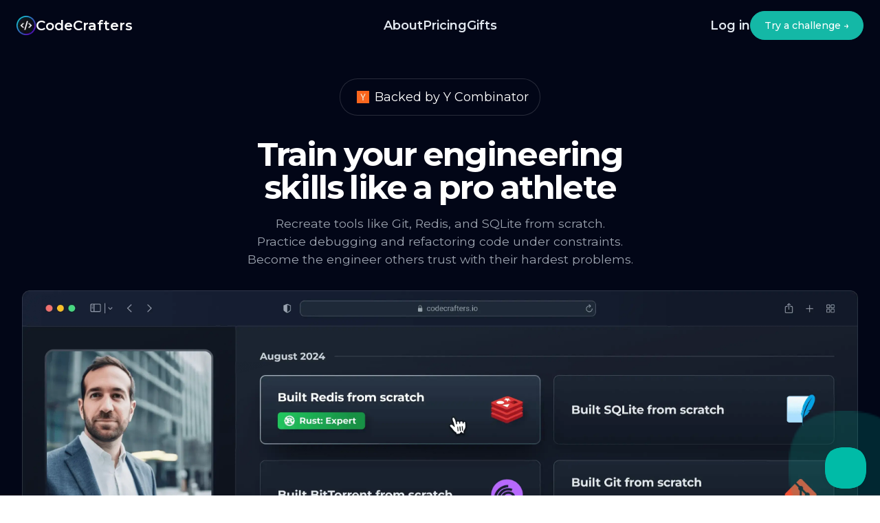

--- FILE ---
content_type: text/html; charset=utf-8
request_url: https://buildyourownsql.com/
body_size: 13944
content:
<!DOCTYPE html><html><head><title>CodeCrafters | Advanced programming challenges</title><meta charSet="utf-8"/><meta name="viewport" content="initial-scale=1.0, width=device-width"/><meta name="title" content="The Software Pro&#x27;s Best Kept Secret."/><meta name="description" content="Real-world proficiency projects designed for experienced engineers. Develop software craftsmanship by recreating popular devtools from scratch."/><meta property="og:type" content="website"/><meta property="og:title" content="The Software Pro&#x27;s Best Kept Secret."/><meta property="og:description" content="Real-world proficiency projects designed for experienced engineers. Develop software craftsmanship by recreating popular devtools from scratch."/><meta property="og:image" content="https://codecrafters.io/images/og-index.jpg?v=2"/><meta property="og:site_name" content="CodeCrafters"/><meta name="twitter:card" content="summary_large_image"/><meta name="twitter:title" content="The Software Pro&#x27;s Best Kept Secret."/><meta name="twitter:description" content="Real-world proficiency projects designed for experienced engineers. Develop software craftsmanship by recreating popular devtools from scratch."/><meta name="twitter:image" content="https://codecrafters.io/images/og-index.jpg?v=2"/><link rel="canonical" href="https://codecrafters.io"/><meta property="og:url" content="https://codecrafters.io"/><meta name="color-scheme" content="dark"/><script type="application/ld+json">{"@context":"https://schema.org","@type":"Organization","name":"CodeCrafters","url":"https://codecrafters.io","logo":"https://codecrafters.io/images/logo.png","founders":[{"@type":"Person","name":"Sarup Banskota","url":"https://twitter.com/sarupbanskota"},{"@type":"Person","name":"Paul Kuruvilla","url":"https://twitter.com/rohitpaulk"}],"description":"CodeCrafters is a hands-on learning platform offering advanced, real-world projects that push engineers to master software craftsmanship through building complex systems from scratch.","telephone":"+1 747-252-5294","email":"sarup@codecrafters.io","foundingDate":"2022-08-01","address":{"@type":"PostalAddress","streetAddress":"2041 East St PMB 45","addressLocality":"Concord","addressRegion":"CA","postalCode":"94520","addressCountry":"US"},"sameAs":["https://x.com/codecraftersio","https://linkedin.com/company/codecraftersio","https://discord.gg/DeqUD2P"]}</script><link rel="preload" as="image" imageSrcSet="/_next/image?url=%2F_next%2Fstatic%2Fmedia%2Fprofile-sarp-tiny.80a80de7.webp&amp;w=3840&amp;q=75 1x"/><meta name="next-head-count" content="19"/><link rel="shortcut icon" href="/favicon.ico"/><link rel="preconnect" href="https://app.codecrafters.io"/><link rel="prefetch" href="https://app.codecrafters.io/gifts/buy"/><link rel="prefetch" href="https://app.codecrafters.io/catalog"/><link rel="prefetch" href="https://app.codecrafters.io/pay?plans=true"/><script>
              !function(f,b,e,v,n,t,s)
              {if(f.fbq)return;n=f.fbq=function(){n.callMethod?
              n.callMethod.apply(n,arguments):n.queue.push(arguments)};
              if(!f._fbq)f._fbq=n;n.push=n;n.loaded=!0;n.version='2.0';
              n.queue=[];t=b.createElement(e);t.async=!0;
              t.src=v;s=b.getElementsByTagName(e)[0];
              s.parentNode.insertBefore(t,s)}(window, document,'script',
              'https://connect.facebook.net/en_US/fbevents.js');
              fbq('init', '1218366289258395');
              fbq('track', 'PageView');
              </script><noscript><img height="1" width="1" style="display:none" alt="" src="https://www.facebook.com/tr?id=1218366289258395&amp;ev=PageView&amp;noscript=1"/></noscript><link rel="preconnect" href="https://fonts.gstatic.com" crossorigin /><link rel="preload" href="/_next/static/css/c24921c0e8726568.css" as="style"/><link rel="stylesheet" href="/_next/static/css/c24921c0e8726568.css" data-n-g=""/><noscript data-n-css=""></noscript><script defer="" nomodule="" src="/_next/static/chunks/polyfills-c67a75d1b6f99dc8.js"></script><script src="/_next/static/chunks/webpack-39e5fea8143ba37c.js" defer=""></script><script src="/_next/static/chunks/framework-695e56344d65da02.js" defer=""></script><script src="/_next/static/chunks/main-71053fefb6096a29.js" defer=""></script><script src="/_next/static/chunks/pages/_app-636b71ff0ce249ac.js" defer=""></script><script src="/_next/static/chunks/2874-3de2f0a6f46f5ee4.js" defer=""></script><script src="/_next/static/chunks/4844-5ed27ff89e8914d2.js" defer=""></script><script src="/_next/static/chunks/pages/index-9b610aa2bb26e2f9.js" defer=""></script><script src="/_next/static/CkcrMA7cYbO-7DjFhodQa/_buildManifest.js" defer=""></script><script src="/_next/static/CkcrMA7cYbO-7DjFhodQa/_ssgManifest.js" defer=""></script><style data-href="https://fonts.googleapis.com/css2?family=Montserrat:ital,wght@0,400;0,500;0,600;0,700;1,400&display=swap">@font-face{font-family:'Montserrat';font-style:italic;font-weight:400;font-display:swap;src:url(https://fonts.gstatic.com/l/font?kit=JTUFjIg1_i6t8kCHKm459Wx7xQYXK0vOoz6jq6R9aXw&skey=2d3c1187d5eede0f&v=v31) format('woff')}@font-face{font-family:'Montserrat';font-style:normal;font-weight:400;font-display:swap;src:url(https://fonts.gstatic.com/l/font?kit=JTUHjIg1_i6t8kCHKm4532VJOt5-QNFgpCtr6Ew9&skey=7bc19f711c0de8f&v=v31) format('woff')}@font-face{font-family:'Montserrat';font-style:normal;font-weight:500;font-display:swap;src:url(https://fonts.gstatic.com/l/font?kit=JTUHjIg1_i6t8kCHKm4532VJOt5-QNFgpCtZ6Ew9&skey=7bc19f711c0de8f&v=v31) format('woff')}@font-face{font-family:'Montserrat';font-style:normal;font-weight:600;font-display:swap;src:url(https://fonts.gstatic.com/l/font?kit=JTUHjIg1_i6t8kCHKm4532VJOt5-QNFgpCu170w9&skey=7bc19f711c0de8f&v=v31) format('woff')}@font-face{font-family:'Montserrat';font-style:normal;font-weight:700;font-display:swap;src:url(https://fonts.gstatic.com/l/font?kit=JTUHjIg1_i6t8kCHKm4532VJOt5-QNFgpCuM70w9&skey=7bc19f711c0de8f&v=v31) format('woff')}@font-face{font-family:'Montserrat';font-style:italic;font-weight:400;font-display:swap;src:url(https://fonts.gstatic.com/l/font?kit=JTUFjIg1_i6t8kCHKm459Wx7xQYXK0vOoz6jq6R9WXV0oJC8MLnbtrVK&skey=2d3c1187d5eede0f&v=v31) format('woff');unicode-range:U+0460-052F,U+1C80-1C8A,U+20B4,U+2DE0-2DFF,U+A640-A69F,U+FE2E-FE2F}@font-face{font-family:'Montserrat';font-style:italic;font-weight:400;font-display:swap;src:url(https://fonts.gstatic.com/l/font?kit=JTUFjIg1_i6t8kCHKm459Wx7xQYXK0vOoz6jq6R9WXx0oJC8MLnbtrVK&skey=2d3c1187d5eede0f&v=v31) format('woff');unicode-range:U+0301,U+0400-045F,U+0490-0491,U+04B0-04B1,U+2116}@font-face{font-family:'Montserrat';font-style:italic;font-weight:400;font-display:swap;src:url(https://fonts.gstatic.com/l/font?kit=JTUFjIg1_i6t8kCHKm459Wx7xQYXK0vOoz6jq6R9WXd0oJC8MLnbtrVK&skey=2d3c1187d5eede0f&v=v31) format('woff');unicode-range:U+0102-0103,U+0110-0111,U+0128-0129,U+0168-0169,U+01A0-01A1,U+01AF-01B0,U+0300-0301,U+0303-0304,U+0308-0309,U+0323,U+0329,U+1EA0-1EF9,U+20AB}@font-face{font-family:'Montserrat';font-style:italic;font-weight:400;font-display:swap;src:url(https://fonts.gstatic.com/l/font?kit=JTUFjIg1_i6t8kCHKm459Wx7xQYXK0vOoz6jq6R9WXZ0oJC8MLnbtrVK&skey=2d3c1187d5eede0f&v=v31) format('woff');unicode-range:U+0100-02BA,U+02BD-02C5,U+02C7-02CC,U+02CE-02D7,U+02DD-02FF,U+0304,U+0308,U+0329,U+1D00-1DBF,U+1E00-1E9F,U+1EF2-1EFF,U+2020,U+20A0-20AB,U+20AD-20C0,U+2113,U+2C60-2C7F,U+A720-A7FF}@font-face{font-family:'Montserrat';font-style:italic;font-weight:400;font-display:swap;src:url(https://fonts.gstatic.com/l/font?kit=JTUFjIg1_i6t8kCHKm459Wx7xQYXK0vOoz6jq6R9WXh0oJC8MLnbtg&skey=2d3c1187d5eede0f&v=v31) format('woff');unicode-range:U+0000-00FF,U+0131,U+0152-0153,U+02BB-02BC,U+02C6,U+02DA,U+02DC,U+0304,U+0308,U+0329,U+2000-206F,U+20AC,U+2122,U+2191,U+2193,U+2212,U+2215,U+FEFF,U+FFFD}@font-face{font-family:'Montserrat';font-style:normal;font-weight:400;font-display:swap;src:url(https://fonts.gstatic.com/s/montserrat/v31/JTUSjIg1_i6t8kCHKm459WRhyyTh89ZNpQ.woff2) format('woff2');unicode-range:U+0460-052F,U+1C80-1C8A,U+20B4,U+2DE0-2DFF,U+A640-A69F,U+FE2E-FE2F}@font-face{font-family:'Montserrat';font-style:normal;font-weight:400;font-display:swap;src:url(https://fonts.gstatic.com/s/montserrat/v31/JTUSjIg1_i6t8kCHKm459W1hyyTh89ZNpQ.woff2) format('woff2');unicode-range:U+0301,U+0400-045F,U+0490-0491,U+04B0-04B1,U+2116}@font-face{font-family:'Montserrat';font-style:normal;font-weight:400;font-display:swap;src:url(https://fonts.gstatic.com/s/montserrat/v31/JTUSjIg1_i6t8kCHKm459WZhyyTh89ZNpQ.woff2) format('woff2');unicode-range:U+0102-0103,U+0110-0111,U+0128-0129,U+0168-0169,U+01A0-01A1,U+01AF-01B0,U+0300-0301,U+0303-0304,U+0308-0309,U+0323,U+0329,U+1EA0-1EF9,U+20AB}@font-face{font-family:'Montserrat';font-style:normal;font-weight:400;font-display:swap;src:url(https://fonts.gstatic.com/s/montserrat/v31/JTUSjIg1_i6t8kCHKm459WdhyyTh89ZNpQ.woff2) format('woff2');unicode-range:U+0100-02BA,U+02BD-02C5,U+02C7-02CC,U+02CE-02D7,U+02DD-02FF,U+0304,U+0308,U+0329,U+1D00-1DBF,U+1E00-1E9F,U+1EF2-1EFF,U+2020,U+20A0-20AB,U+20AD-20C0,U+2113,U+2C60-2C7F,U+A720-A7FF}@font-face{font-family:'Montserrat';font-style:normal;font-weight:400;font-display:swap;src:url(https://fonts.gstatic.com/s/montserrat/v31/JTUSjIg1_i6t8kCHKm459WlhyyTh89Y.woff2) format('woff2');unicode-range:U+0000-00FF,U+0131,U+0152-0153,U+02BB-02BC,U+02C6,U+02DA,U+02DC,U+0304,U+0308,U+0329,U+2000-206F,U+20AC,U+2122,U+2191,U+2193,U+2212,U+2215,U+FEFF,U+FFFD}@font-face{font-family:'Montserrat';font-style:normal;font-weight:500;font-display:swap;src:url(https://fonts.gstatic.com/s/montserrat/v31/JTUSjIg1_i6t8kCHKm459WRhyyTh89ZNpQ.woff2) format('woff2');unicode-range:U+0460-052F,U+1C80-1C8A,U+20B4,U+2DE0-2DFF,U+A640-A69F,U+FE2E-FE2F}@font-face{font-family:'Montserrat';font-style:normal;font-weight:500;font-display:swap;src:url(https://fonts.gstatic.com/s/montserrat/v31/JTUSjIg1_i6t8kCHKm459W1hyyTh89ZNpQ.woff2) format('woff2');unicode-range:U+0301,U+0400-045F,U+0490-0491,U+04B0-04B1,U+2116}@font-face{font-family:'Montserrat';font-style:normal;font-weight:500;font-display:swap;src:url(https://fonts.gstatic.com/s/montserrat/v31/JTUSjIg1_i6t8kCHKm459WZhyyTh89ZNpQ.woff2) format('woff2');unicode-range:U+0102-0103,U+0110-0111,U+0128-0129,U+0168-0169,U+01A0-01A1,U+01AF-01B0,U+0300-0301,U+0303-0304,U+0308-0309,U+0323,U+0329,U+1EA0-1EF9,U+20AB}@font-face{font-family:'Montserrat';font-style:normal;font-weight:500;font-display:swap;src:url(https://fonts.gstatic.com/s/montserrat/v31/JTUSjIg1_i6t8kCHKm459WdhyyTh89ZNpQ.woff2) format('woff2');unicode-range:U+0100-02BA,U+02BD-02C5,U+02C7-02CC,U+02CE-02D7,U+02DD-02FF,U+0304,U+0308,U+0329,U+1D00-1DBF,U+1E00-1E9F,U+1EF2-1EFF,U+2020,U+20A0-20AB,U+20AD-20C0,U+2113,U+2C60-2C7F,U+A720-A7FF}@font-face{font-family:'Montserrat';font-style:normal;font-weight:500;font-display:swap;src:url(https://fonts.gstatic.com/s/montserrat/v31/JTUSjIg1_i6t8kCHKm459WlhyyTh89Y.woff2) format('woff2');unicode-range:U+0000-00FF,U+0131,U+0152-0153,U+02BB-02BC,U+02C6,U+02DA,U+02DC,U+0304,U+0308,U+0329,U+2000-206F,U+20AC,U+2122,U+2191,U+2193,U+2212,U+2215,U+FEFF,U+FFFD}@font-face{font-family:'Montserrat';font-style:normal;font-weight:600;font-display:swap;src:url(https://fonts.gstatic.com/s/montserrat/v31/JTUSjIg1_i6t8kCHKm459WRhyyTh89ZNpQ.woff2) format('woff2');unicode-range:U+0460-052F,U+1C80-1C8A,U+20B4,U+2DE0-2DFF,U+A640-A69F,U+FE2E-FE2F}@font-face{font-family:'Montserrat';font-style:normal;font-weight:600;font-display:swap;src:url(https://fonts.gstatic.com/s/montserrat/v31/JTUSjIg1_i6t8kCHKm459W1hyyTh89ZNpQ.woff2) format('woff2');unicode-range:U+0301,U+0400-045F,U+0490-0491,U+04B0-04B1,U+2116}@font-face{font-family:'Montserrat';font-style:normal;font-weight:600;font-display:swap;src:url(https://fonts.gstatic.com/s/montserrat/v31/JTUSjIg1_i6t8kCHKm459WZhyyTh89ZNpQ.woff2) format('woff2');unicode-range:U+0102-0103,U+0110-0111,U+0128-0129,U+0168-0169,U+01A0-01A1,U+01AF-01B0,U+0300-0301,U+0303-0304,U+0308-0309,U+0323,U+0329,U+1EA0-1EF9,U+20AB}@font-face{font-family:'Montserrat';font-style:normal;font-weight:600;font-display:swap;src:url(https://fonts.gstatic.com/s/montserrat/v31/JTUSjIg1_i6t8kCHKm459WdhyyTh89ZNpQ.woff2) format('woff2');unicode-range:U+0100-02BA,U+02BD-02C5,U+02C7-02CC,U+02CE-02D7,U+02DD-02FF,U+0304,U+0308,U+0329,U+1D00-1DBF,U+1E00-1E9F,U+1EF2-1EFF,U+2020,U+20A0-20AB,U+20AD-20C0,U+2113,U+2C60-2C7F,U+A720-A7FF}@font-face{font-family:'Montserrat';font-style:normal;font-weight:600;font-display:swap;src:url(https://fonts.gstatic.com/s/montserrat/v31/JTUSjIg1_i6t8kCHKm459WlhyyTh89Y.woff2) format('woff2');unicode-range:U+0000-00FF,U+0131,U+0152-0153,U+02BB-02BC,U+02C6,U+02DA,U+02DC,U+0304,U+0308,U+0329,U+2000-206F,U+20AC,U+2122,U+2191,U+2193,U+2212,U+2215,U+FEFF,U+FFFD}@font-face{font-family:'Montserrat';font-style:normal;font-weight:700;font-display:swap;src:url(https://fonts.gstatic.com/s/montserrat/v31/JTUSjIg1_i6t8kCHKm459WRhyyTh89ZNpQ.woff2) format('woff2');unicode-range:U+0460-052F,U+1C80-1C8A,U+20B4,U+2DE0-2DFF,U+A640-A69F,U+FE2E-FE2F}@font-face{font-family:'Montserrat';font-style:normal;font-weight:700;font-display:swap;src:url(https://fonts.gstatic.com/s/montserrat/v31/JTUSjIg1_i6t8kCHKm459W1hyyTh89ZNpQ.woff2) format('woff2');unicode-range:U+0301,U+0400-045F,U+0490-0491,U+04B0-04B1,U+2116}@font-face{font-family:'Montserrat';font-style:normal;font-weight:700;font-display:swap;src:url(https://fonts.gstatic.com/s/montserrat/v31/JTUSjIg1_i6t8kCHKm459WZhyyTh89ZNpQ.woff2) format('woff2');unicode-range:U+0102-0103,U+0110-0111,U+0128-0129,U+0168-0169,U+01A0-01A1,U+01AF-01B0,U+0300-0301,U+0303-0304,U+0308-0309,U+0323,U+0329,U+1EA0-1EF9,U+20AB}@font-face{font-family:'Montserrat';font-style:normal;font-weight:700;font-display:swap;src:url(https://fonts.gstatic.com/s/montserrat/v31/JTUSjIg1_i6t8kCHKm459WdhyyTh89ZNpQ.woff2) format('woff2');unicode-range:U+0100-02BA,U+02BD-02C5,U+02C7-02CC,U+02CE-02D7,U+02DD-02FF,U+0304,U+0308,U+0329,U+1D00-1DBF,U+1E00-1E9F,U+1EF2-1EFF,U+2020,U+20A0-20AB,U+20AD-20C0,U+2113,U+2C60-2C7F,U+A720-A7FF}@font-face{font-family:'Montserrat';font-style:normal;font-weight:700;font-display:swap;src:url(https://fonts.gstatic.com/s/montserrat/v31/JTUSjIg1_i6t8kCHKm459WlhyyTh89Y.woff2) format('woff2');unicode-range:U+0000-00FF,U+0131,U+0152-0153,U+02BB-02BC,U+02C6,U+02DA,U+02DC,U+0304,U+0308,U+0329,U+2000-206F,U+20AC,U+2122,U+2191,U+2193,U+2212,U+2215,U+FEFF,U+FFFD}</style><style data-href="https://fonts.googleapis.com/css2?family=Inter:wght@400;500;600;700&display=swap">@font-face{font-family:'Inter';font-style:normal;font-weight:400;font-display:swap;src:url(https://fonts.gstatic.com/l/font?kit=UcCO3FwrK3iLTeHuS_nVMrMxCp50SjIw2boKoduKmMEVuLyfMZs&skey=c491285d6722e4fa&v=v20) format('woff')}@font-face{font-family:'Inter';font-style:normal;font-weight:500;font-display:swap;src:url(https://fonts.gstatic.com/l/font?kit=UcCO3FwrK3iLTeHuS_nVMrMxCp50SjIw2boKoduKmMEVuI6fMZs&skey=c491285d6722e4fa&v=v20) format('woff')}@font-face{font-family:'Inter';font-style:normal;font-weight:600;font-display:swap;src:url(https://fonts.gstatic.com/l/font?kit=UcCO3FwrK3iLTeHuS_nVMrMxCp50SjIw2boKoduKmMEVuGKYMZs&skey=c491285d6722e4fa&v=v20) format('woff')}@font-face{font-family:'Inter';font-style:normal;font-weight:700;font-display:swap;src:url(https://fonts.gstatic.com/l/font?kit=UcCO3FwrK3iLTeHuS_nVMrMxCp50SjIw2boKoduKmMEVuFuYMZs&skey=c491285d6722e4fa&v=v20) format('woff')}@font-face{font-family:'Inter';font-style:normal;font-weight:400;font-display:swap;src:url(https://fonts.gstatic.com/s/inter/v20/UcC73FwrK3iLTeHuS_nVMrMxCp50SjIa2JL7W0Q5n-wU.woff2) format('woff2');unicode-range:U+0460-052F,U+1C80-1C8A,U+20B4,U+2DE0-2DFF,U+A640-A69F,U+FE2E-FE2F}@font-face{font-family:'Inter';font-style:normal;font-weight:400;font-display:swap;src:url(https://fonts.gstatic.com/s/inter/v20/UcC73FwrK3iLTeHuS_nVMrMxCp50SjIa0ZL7W0Q5n-wU.woff2) format('woff2');unicode-range:U+0301,U+0400-045F,U+0490-0491,U+04B0-04B1,U+2116}@font-face{font-family:'Inter';font-style:normal;font-weight:400;font-display:swap;src:url(https://fonts.gstatic.com/s/inter/v20/UcC73FwrK3iLTeHuS_nVMrMxCp50SjIa2ZL7W0Q5n-wU.woff2) format('woff2');unicode-range:U+1F00-1FFF}@font-face{font-family:'Inter';font-style:normal;font-weight:400;font-display:swap;src:url(https://fonts.gstatic.com/s/inter/v20/UcC73FwrK3iLTeHuS_nVMrMxCp50SjIa1pL7W0Q5n-wU.woff2) format('woff2');unicode-range:U+0370-0377,U+037A-037F,U+0384-038A,U+038C,U+038E-03A1,U+03A3-03FF}@font-face{font-family:'Inter';font-style:normal;font-weight:400;font-display:swap;src:url(https://fonts.gstatic.com/s/inter/v20/UcC73FwrK3iLTeHuS_nVMrMxCp50SjIa2pL7W0Q5n-wU.woff2) format('woff2');unicode-range:U+0102-0103,U+0110-0111,U+0128-0129,U+0168-0169,U+01A0-01A1,U+01AF-01B0,U+0300-0301,U+0303-0304,U+0308-0309,U+0323,U+0329,U+1EA0-1EF9,U+20AB}@font-face{font-family:'Inter';font-style:normal;font-weight:400;font-display:swap;src:url(https://fonts.gstatic.com/s/inter/v20/UcC73FwrK3iLTeHuS_nVMrMxCp50SjIa25L7W0Q5n-wU.woff2) format('woff2');unicode-range:U+0100-02BA,U+02BD-02C5,U+02C7-02CC,U+02CE-02D7,U+02DD-02FF,U+0304,U+0308,U+0329,U+1D00-1DBF,U+1E00-1E9F,U+1EF2-1EFF,U+2020,U+20A0-20AB,U+20AD-20C0,U+2113,U+2C60-2C7F,U+A720-A7FF}@font-face{font-family:'Inter';font-style:normal;font-weight:400;font-display:swap;src:url(https://fonts.gstatic.com/s/inter/v20/UcC73FwrK3iLTeHuS_nVMrMxCp50SjIa1ZL7W0Q5nw.woff2) format('woff2');unicode-range:U+0000-00FF,U+0131,U+0152-0153,U+02BB-02BC,U+02C6,U+02DA,U+02DC,U+0304,U+0308,U+0329,U+2000-206F,U+20AC,U+2122,U+2191,U+2193,U+2212,U+2215,U+FEFF,U+FFFD}@font-face{font-family:'Inter';font-style:normal;font-weight:500;font-display:swap;src:url(https://fonts.gstatic.com/s/inter/v20/UcC73FwrK3iLTeHuS_nVMrMxCp50SjIa2JL7W0Q5n-wU.woff2) format('woff2');unicode-range:U+0460-052F,U+1C80-1C8A,U+20B4,U+2DE0-2DFF,U+A640-A69F,U+FE2E-FE2F}@font-face{font-family:'Inter';font-style:normal;font-weight:500;font-display:swap;src:url(https://fonts.gstatic.com/s/inter/v20/UcC73FwrK3iLTeHuS_nVMrMxCp50SjIa0ZL7W0Q5n-wU.woff2) format('woff2');unicode-range:U+0301,U+0400-045F,U+0490-0491,U+04B0-04B1,U+2116}@font-face{font-family:'Inter';font-style:normal;font-weight:500;font-display:swap;src:url(https://fonts.gstatic.com/s/inter/v20/UcC73FwrK3iLTeHuS_nVMrMxCp50SjIa2ZL7W0Q5n-wU.woff2) format('woff2');unicode-range:U+1F00-1FFF}@font-face{font-family:'Inter';font-style:normal;font-weight:500;font-display:swap;src:url(https://fonts.gstatic.com/s/inter/v20/UcC73FwrK3iLTeHuS_nVMrMxCp50SjIa1pL7W0Q5n-wU.woff2) format('woff2');unicode-range:U+0370-0377,U+037A-037F,U+0384-038A,U+038C,U+038E-03A1,U+03A3-03FF}@font-face{font-family:'Inter';font-style:normal;font-weight:500;font-display:swap;src:url(https://fonts.gstatic.com/s/inter/v20/UcC73FwrK3iLTeHuS_nVMrMxCp50SjIa2pL7W0Q5n-wU.woff2) format('woff2');unicode-range:U+0102-0103,U+0110-0111,U+0128-0129,U+0168-0169,U+01A0-01A1,U+01AF-01B0,U+0300-0301,U+0303-0304,U+0308-0309,U+0323,U+0329,U+1EA0-1EF9,U+20AB}@font-face{font-family:'Inter';font-style:normal;font-weight:500;font-display:swap;src:url(https://fonts.gstatic.com/s/inter/v20/UcC73FwrK3iLTeHuS_nVMrMxCp50SjIa25L7W0Q5n-wU.woff2) format('woff2');unicode-range:U+0100-02BA,U+02BD-02C5,U+02C7-02CC,U+02CE-02D7,U+02DD-02FF,U+0304,U+0308,U+0329,U+1D00-1DBF,U+1E00-1E9F,U+1EF2-1EFF,U+2020,U+20A0-20AB,U+20AD-20C0,U+2113,U+2C60-2C7F,U+A720-A7FF}@font-face{font-family:'Inter';font-style:normal;font-weight:500;font-display:swap;src:url(https://fonts.gstatic.com/s/inter/v20/UcC73FwrK3iLTeHuS_nVMrMxCp50SjIa1ZL7W0Q5nw.woff2) format('woff2');unicode-range:U+0000-00FF,U+0131,U+0152-0153,U+02BB-02BC,U+02C6,U+02DA,U+02DC,U+0304,U+0308,U+0329,U+2000-206F,U+20AC,U+2122,U+2191,U+2193,U+2212,U+2215,U+FEFF,U+FFFD}@font-face{font-family:'Inter';font-style:normal;font-weight:600;font-display:swap;src:url(https://fonts.gstatic.com/s/inter/v20/UcC73FwrK3iLTeHuS_nVMrMxCp50SjIa2JL7W0Q5n-wU.woff2) format('woff2');unicode-range:U+0460-052F,U+1C80-1C8A,U+20B4,U+2DE0-2DFF,U+A640-A69F,U+FE2E-FE2F}@font-face{font-family:'Inter';font-style:normal;font-weight:600;font-display:swap;src:url(https://fonts.gstatic.com/s/inter/v20/UcC73FwrK3iLTeHuS_nVMrMxCp50SjIa0ZL7W0Q5n-wU.woff2) format('woff2');unicode-range:U+0301,U+0400-045F,U+0490-0491,U+04B0-04B1,U+2116}@font-face{font-family:'Inter';font-style:normal;font-weight:600;font-display:swap;src:url(https://fonts.gstatic.com/s/inter/v20/UcC73FwrK3iLTeHuS_nVMrMxCp50SjIa2ZL7W0Q5n-wU.woff2) format('woff2');unicode-range:U+1F00-1FFF}@font-face{font-family:'Inter';font-style:normal;font-weight:600;font-display:swap;src:url(https://fonts.gstatic.com/s/inter/v20/UcC73FwrK3iLTeHuS_nVMrMxCp50SjIa1pL7W0Q5n-wU.woff2) format('woff2');unicode-range:U+0370-0377,U+037A-037F,U+0384-038A,U+038C,U+038E-03A1,U+03A3-03FF}@font-face{font-family:'Inter';font-style:normal;font-weight:600;font-display:swap;src:url(https://fonts.gstatic.com/s/inter/v20/UcC73FwrK3iLTeHuS_nVMrMxCp50SjIa2pL7W0Q5n-wU.woff2) format('woff2');unicode-range:U+0102-0103,U+0110-0111,U+0128-0129,U+0168-0169,U+01A0-01A1,U+01AF-01B0,U+0300-0301,U+0303-0304,U+0308-0309,U+0323,U+0329,U+1EA0-1EF9,U+20AB}@font-face{font-family:'Inter';font-style:normal;font-weight:600;font-display:swap;src:url(https://fonts.gstatic.com/s/inter/v20/UcC73FwrK3iLTeHuS_nVMrMxCp50SjIa25L7W0Q5n-wU.woff2) format('woff2');unicode-range:U+0100-02BA,U+02BD-02C5,U+02C7-02CC,U+02CE-02D7,U+02DD-02FF,U+0304,U+0308,U+0329,U+1D00-1DBF,U+1E00-1E9F,U+1EF2-1EFF,U+2020,U+20A0-20AB,U+20AD-20C0,U+2113,U+2C60-2C7F,U+A720-A7FF}@font-face{font-family:'Inter';font-style:normal;font-weight:600;font-display:swap;src:url(https://fonts.gstatic.com/s/inter/v20/UcC73FwrK3iLTeHuS_nVMrMxCp50SjIa1ZL7W0Q5nw.woff2) format('woff2');unicode-range:U+0000-00FF,U+0131,U+0152-0153,U+02BB-02BC,U+02C6,U+02DA,U+02DC,U+0304,U+0308,U+0329,U+2000-206F,U+20AC,U+2122,U+2191,U+2193,U+2212,U+2215,U+FEFF,U+FFFD}@font-face{font-family:'Inter';font-style:normal;font-weight:700;font-display:swap;src:url(https://fonts.gstatic.com/s/inter/v20/UcC73FwrK3iLTeHuS_nVMrMxCp50SjIa2JL7W0Q5n-wU.woff2) format('woff2');unicode-range:U+0460-052F,U+1C80-1C8A,U+20B4,U+2DE0-2DFF,U+A640-A69F,U+FE2E-FE2F}@font-face{font-family:'Inter';font-style:normal;font-weight:700;font-display:swap;src:url(https://fonts.gstatic.com/s/inter/v20/UcC73FwrK3iLTeHuS_nVMrMxCp50SjIa0ZL7W0Q5n-wU.woff2) format('woff2');unicode-range:U+0301,U+0400-045F,U+0490-0491,U+04B0-04B1,U+2116}@font-face{font-family:'Inter';font-style:normal;font-weight:700;font-display:swap;src:url(https://fonts.gstatic.com/s/inter/v20/UcC73FwrK3iLTeHuS_nVMrMxCp50SjIa2ZL7W0Q5n-wU.woff2) format('woff2');unicode-range:U+1F00-1FFF}@font-face{font-family:'Inter';font-style:normal;font-weight:700;font-display:swap;src:url(https://fonts.gstatic.com/s/inter/v20/UcC73FwrK3iLTeHuS_nVMrMxCp50SjIa1pL7W0Q5n-wU.woff2) format('woff2');unicode-range:U+0370-0377,U+037A-037F,U+0384-038A,U+038C,U+038E-03A1,U+03A3-03FF}@font-face{font-family:'Inter';font-style:normal;font-weight:700;font-display:swap;src:url(https://fonts.gstatic.com/s/inter/v20/UcC73FwrK3iLTeHuS_nVMrMxCp50SjIa2pL7W0Q5n-wU.woff2) format('woff2');unicode-range:U+0102-0103,U+0110-0111,U+0128-0129,U+0168-0169,U+01A0-01A1,U+01AF-01B0,U+0300-0301,U+0303-0304,U+0308-0309,U+0323,U+0329,U+1EA0-1EF9,U+20AB}@font-face{font-family:'Inter';font-style:normal;font-weight:700;font-display:swap;src:url(https://fonts.gstatic.com/s/inter/v20/UcC73FwrK3iLTeHuS_nVMrMxCp50SjIa25L7W0Q5n-wU.woff2) format('woff2');unicode-range:U+0100-02BA,U+02BD-02C5,U+02C7-02CC,U+02CE-02D7,U+02DD-02FF,U+0304,U+0308,U+0329,U+1D00-1DBF,U+1E00-1E9F,U+1EF2-1EFF,U+2020,U+20A0-20AB,U+20AD-20C0,U+2113,U+2C60-2C7F,U+A720-A7FF}@font-face{font-family:'Inter';font-style:normal;font-weight:700;font-display:swap;src:url(https://fonts.gstatic.com/s/inter/v20/UcC73FwrK3iLTeHuS_nVMrMxCp50SjIa1ZL7W0Q5nw.woff2) format('woff2');unicode-range:U+0000-00FF,U+0131,U+0152-0153,U+02BB-02BC,U+02C6,U+02DA,U+02DC,U+0304,U+0308,U+0329,U+2000-206F,U+20AC,U+2122,U+2191,U+2193,U+2212,U+2215,U+FEFF,U+FFFD}</style><style data-href="https://fonts.googleapis.com/css2?family=Poppins:wght@400;700&display=swap">@font-face{font-family:'Poppins';font-style:normal;font-weight:400;font-display:swap;src:url(https://fonts.gstatic.com/l/font?kit=pxiEyp8kv8JHgFVrFJM&skey=87759fb096548f6d&v=v24) format('woff')}@font-face{font-family:'Poppins';font-style:normal;font-weight:700;font-display:swap;src:url(https://fonts.gstatic.com/l/font?kit=pxiByp8kv8JHgFVrLCz7V1g&skey=cea76fe63715a67a&v=v24) format('woff')}@font-face{font-family:'Poppins';font-style:normal;font-weight:400;font-display:swap;src:url(https://fonts.gstatic.com/s/poppins/v24/pxiEyp8kv8JHgFVrJJbecnFHGPezSQ.woff2) format('woff2');unicode-range:U+0900-097F,U+1CD0-1CF9,U+200C-200D,U+20A8,U+20B9,U+20F0,U+25CC,U+A830-A839,U+A8E0-A8FF,U+11B00-11B09}@font-face{font-family:'Poppins';font-style:normal;font-weight:400;font-display:swap;src:url(https://fonts.gstatic.com/s/poppins/v24/pxiEyp8kv8JHgFVrJJnecnFHGPezSQ.woff2) format('woff2');unicode-range:U+0100-02BA,U+02BD-02C5,U+02C7-02CC,U+02CE-02D7,U+02DD-02FF,U+0304,U+0308,U+0329,U+1D00-1DBF,U+1E00-1E9F,U+1EF2-1EFF,U+2020,U+20A0-20AB,U+20AD-20C0,U+2113,U+2C60-2C7F,U+A720-A7FF}@font-face{font-family:'Poppins';font-style:normal;font-weight:400;font-display:swap;src:url(https://fonts.gstatic.com/s/poppins/v24/pxiEyp8kv8JHgFVrJJfecnFHGPc.woff2) format('woff2');unicode-range:U+0000-00FF,U+0131,U+0152-0153,U+02BB-02BC,U+02C6,U+02DA,U+02DC,U+0304,U+0308,U+0329,U+2000-206F,U+20AC,U+2122,U+2191,U+2193,U+2212,U+2215,U+FEFF,U+FFFD}@font-face{font-family:'Poppins';font-style:normal;font-weight:700;font-display:swap;src:url(https://fonts.gstatic.com/s/poppins/v24/pxiByp8kv8JHgFVrLCz7Z11lFd2JQEl8qw.woff2) format('woff2');unicode-range:U+0900-097F,U+1CD0-1CF9,U+200C-200D,U+20A8,U+20B9,U+20F0,U+25CC,U+A830-A839,U+A8E0-A8FF,U+11B00-11B09}@font-face{font-family:'Poppins';font-style:normal;font-weight:700;font-display:swap;src:url(https://fonts.gstatic.com/s/poppins/v24/pxiByp8kv8JHgFVrLCz7Z1JlFd2JQEl8qw.woff2) format('woff2');unicode-range:U+0100-02BA,U+02BD-02C5,U+02C7-02CC,U+02CE-02D7,U+02DD-02FF,U+0304,U+0308,U+0329,U+1D00-1DBF,U+1E00-1E9F,U+1EF2-1EFF,U+2020,U+20A0-20AB,U+20AD-20C0,U+2113,U+2C60-2C7F,U+A720-A7FF}@font-face{font-family:'Poppins';font-style:normal;font-weight:700;font-display:swap;src:url(https://fonts.gstatic.com/s/poppins/v24/pxiByp8kv8JHgFVrLCz7Z1xlFd2JQEk.woff2) format('woff2');unicode-range:U+0000-00FF,U+0131,U+0152-0153,U+02BB-02BC,U+02C6,U+02DA,U+02DC,U+0304,U+0308,U+0329,U+2000-206F,U+20AC,U+2122,U+2191,U+2193,U+2212,U+2215,U+FEFF,U+FFFD}</style></head><body><div id="__next"><div class="bg-theme-neutral-950 min-h-screen"><div class="overflow-hidden"><header class="container max-w-screen-xl px-4 md:px-6 mx-auto flex justify-between items-center py-4 relative"><div class="fixed left-0 right-0 top-0 bottom-0 h-screen w-screen bg-theme-neutral-800 z-10 pt-28 px-4 -translate-x-full opacity-0 transition-all"><div class="flex flex-col space-y-8"><a class="font-semibold text-base sm:text-lg text-theme-neutral-200 hover:text-fuchsia-500 transition-all" href="https://app.codecrafters.io/catalog">Login</a><a class="font-semibold text-base sm:text-lg text-theme-neutral-200 hover:text-fuchsia-500 transition-all" href="/about">About</a><a class="font-semibold text-base sm:text-lg text-theme-neutral-200 hover:text-fuchsia-500 transition-all" href="/pricing">Pricing</a><a class="font-semibold text-base sm:text-lg text-theme-neutral-200 hover:text-fuchsia-500 transition-all" href="https://app.codecrafters.io/gifts/buy">Gifts</a></div></div><div class="z-20"><a class="flex items-center gap-3" href="/"><span style="box-sizing:border-box;display:inline-block;overflow:hidden;width:initial;height:initial;background:none;opacity:1;border:0;margin:0;padding:0;position:relative;max-width:100%"><span style="box-sizing:border-box;display:block;width:initial;height:initial;background:none;opacity:1;border:0;margin:0;padding:0;max-width:100%"><img style="display:block;max-width:100%;width:initial;height:initial;background:none;opacity:1;border:0;margin:0;padding:0" alt="" aria-hidden="true" src="data:image/svg+xml,%3csvg%20xmlns=%27http://www.w3.org/2000/svg%27%20version=%271.1%27%20width=%2728%27%20height=%2728%27/%3e"/></span><img alt="logo" src="[data-uri]" decoding="async" data-nimg="intrinsic" style="position:absolute;top:0;left:0;bottom:0;right:0;box-sizing:border-box;padding:0;border:none;margin:auto;display:block;width:0;height:0;min-width:100%;max-width:100%;min-height:100%;max-height:100%"/><noscript><img alt="logo" srcSet="/_next/image?url=%2F_next%2Fstatic%2Fmedia%2Flogo.df7bb93f.png&amp;w=32&amp;q=75 1x, /_next/image?url=%2F_next%2Fstatic%2Fmedia%2Flogo.df7bb93f.png&amp;w=64&amp;q=75 2x" src="/_next/image?url=%2F_next%2Fstatic%2Fmedia%2Flogo.df7bb93f.png&amp;w=64&amp;q=75" decoding="async" data-nimg="intrinsic" style="position:absolute;top:0;left:0;bottom:0;right:0;box-sizing:border-box;padding:0;border:none;margin:auto;display:block;width:0;height:0;min-width:100%;max-width:100%;min-height:100%;max-height:100%" loading="lazy"/></noscript></span><span class="text-white font-semibold text-xl">CodeCrafters</span></a></div><div class="hidden md:flex items-center justify-center absolute left-1/2 transform -translate-x-1/2 z-20"><div class="flex items-center gap-x-8"><a class="font-semibold text-base sm:text-lg text-theme-neutral-200 hover:text-fuchsia-500 transition-all" href="/about">About</a><a class="font-semibold text-base sm:text-lg text-theme-neutral-200 hover:text-fuchsia-500 transition-all" href="/pricing">Pricing</a><a class="font-semibold text-base sm:text-lg text-theme-neutral-200 hover:text-fuchsia-500 transition-all" href="https://app.codecrafters.io/gifts/buy">Gifts</a></div></div><div class="hidden md:block z-20"><div class="flex flex-row items-center gap-6"><a class="font-semibold text-base sm:text-lg text-theme-neutral-200 hover:text-fuchsia-500 transition-all" href="https://app.codecrafters.io">Log in</a><a href="https://app.codecrafters.io/catalog" class="bg-teal-500 dark:bg-teal-900 hover:bg-teal-600 dark:hover:bg-teal-800 rounded-full p-2 border border-teal-500 hover:border-teal-600 dark:border-teal-700 dark:hover:border-teal-600 transition-all flex flex-col items-center focus-visible:outline-2 focus-visible:outline-offset-2 focus-visible:outline-teal-500 no-underline
        
        flex-shrink-0
      }"><div class="px-3 py-0.5 text-sm text-white dark:text-teal-50 font-medium w-full text-center no-underline">Try a challenge →</div></a></div></div><div class="md:hidden flex items-center gap-4 z-20"><div role="button" aria-label="Toggle navigation menu" aria-expanded="false" class="w-14 h-14 bg-neutral-800 rounded-full flex items-center p-3 hover:bg-neutral-700"><div class="space-y-1.5 w-full"><div class="h-px bg-white"></div><div class="h-px bg-white"></div><div class="h-px bg-white"></div></div></div></div></header><div><div class="mt-6 mb-28"><div class="container max-w-screen-xl px-4 md:px-4 mx-auto pt-4 pb-8 relative"><div class="relative flex flex-col items-center gap-8"><div class="flex flex-col items-center"><a class="mb-8 relative" target="_blank" rel="noreferrer" href="https://twitter.com/ycombinator/status/1542900847654252546"><div class="inset-0 absolute opacity-50 rounded-full bg-gradient-to-r from-sky-600 to-teal-700 z-1 filter blur-[12px]"></div><div class="flex relative items-center text-white text-lg bg-theme-neutral-950 rounded-full px-4 py-3 z-2 border border-white/15 hover:border-white/20 transition-colors"><div class="flex text items-center"><span class="px-2 flex items-center"><span style="box-sizing:border-box;display:inline-block;overflow:hidden;width:initial;height:initial;background:none;opacity:1;border:0;margin:0;padding:0;position:relative;max-width:100%"><span style="box-sizing:border-box;display:block;width:initial;height:initial;background:none;opacity:1;border:0;margin:0;padding:0;max-width:100%"><img style="display:block;max-width:100%;width:initial;height:initial;background:none;opacity:1;border:0;margin:0;padding:0" alt="" aria-hidden="true" src="data:image/svg+xml,%3csvg%20xmlns=%27http://www.w3.org/2000/svg%27%20version=%271.1%27%20width=%2718%27%20height=%2718%27/%3e"/></span><img alt="YC logo" src="[data-uri]" decoding="async" data-nimg="intrinsic" style="position:absolute;top:0;left:0;bottom:0;right:0;box-sizing:border-box;padding:0;border:none;margin:auto;display:block;width:0;height:0;min-width:100%;max-width:100%;min-height:100%;max-height:100%"/><noscript><img alt="YC logo" srcSet="/_next/image?url=%2F_next%2Fstatic%2Fmedia%2Fyc.211a9f5e.png&amp;w=32&amp;q=75 1x, /_next/image?url=%2F_next%2Fstatic%2Fmedia%2Fyc.211a9f5e.png&amp;w=48&amp;q=75 2x" src="/_next/image?url=%2F_next%2Fstatic%2Fmedia%2Fyc.211a9f5e.png&amp;w=48&amp;q=75" decoding="async" data-nimg="intrinsic" style="position:absolute;top:0;left:0;bottom:0;right:0;box-sizing:border-box;padding:0;border:none;margin:auto;display:block;width:0;height:0;min-width:100%;max-width:100%;min-height:100%;max-height:100%" loading="lazy"/></noscript></span></span>Backed by Y Combinator</div></div></a><h1 class="font-bold text-center text-white text-4xl md:text-5xl mb-4">Train your engineering<br/>skills like a pro athlete</h1><div class="font-montserrat text-[1.1rem] text-center text-gray-400">Recreate tools like Git, Redis, and SQLite from scratch.<!-- --> <br class="hidden md:block"/>Practice debugging and refactoring code under constraints.<!-- --> <br class="hidden md:block"/>Become the engineer others trust with their hardest problems.</div><div class="w-full px-0 md:px-4 py-8 md:py-8 overflow-hidden "><span style="box-sizing:border-box;display:inline-block;overflow:hidden;width:initial;height:initial;background:none;opacity:1;border:0;margin:0;padding:0;position:relative;max-width:100%"><span style="box-sizing:border-box;display:block;width:initial;height:initial;background:none;opacity:1;border:0;margin:0;padding:0;max-width:100%"><img style="display:block;max-width:100%;width:initial;height:initial;background:none;opacity:1;border:0;margin:0;padding:0" alt="" aria-hidden="true" src="data:image/svg+xml,%3csvg%20xmlns=%27http://www.w3.org/2000/svg%27%20version=%271.1%27%20width=%273382%27%20height=%272164%27/%3e"/></span><img alt="App Preview" srcSet="/_next/image?url=%2F_next%2Fstatic%2Fmedia%2Fprofile-sarp-tiny.80a80de7.webp&amp;w=3840&amp;q=75 1x" src="/_next/image?url=%2F_next%2Fstatic%2Fmedia%2Fprofile-sarp-tiny.80a80de7.webp&amp;w=3840&amp;q=75" decoding="async" data-nimg="intrinsic" class="rounded-b-lg" style="position:absolute;top:0;left:0;bottom:0;right:0;box-sizing:border-box;padding:0;border:none;margin:auto;display:block;width:0;height:0;min-width:100%;max-width:100%;min-height:100%;max-height:100%"/></span></div><div class="flex flex-col md:flex-row items-left justify-center gap-2 md:gap-3"><a href="https://app.codecrafters.io" class="bg-teal-500 dark:bg-teal-900 hover:bg-teal-600 dark:hover:bg-teal-800 rounded-full p-2 border border-teal-500 hover:border-teal-600 dark:border-teal-700 dark:hover:border-teal-600 transition-all flex flex-col items-center focus-visible:outline-2 focus-visible:outline-offset-2 focus-visible:outline-teal-500 no-underline
        
        undefined
      }"><div class="px-4 py-1 text-lg text-white dark:text-teal-50 font-medium w-full text-center no-underline">Try a challenge →</div></a><a href="https://app.codecrafters.io/gifts/buy" class="bg-theme-neutral-950 hover:bg-theme-neutral-900 rounded-full p-2  border border-theme-neutral-800 hover:border-theme-neutral-700 transition-all flex flex-col items-center
        
        undefined
      }"><div class="px-4 py-1 text-lg text-theme-neutral-200 font-medium w-full text-center"><div class="flex items-center justify-center gap-2.5"><svg xmlns="http://www.w3.org/2000/svg" viewBox="0 0 20 20" fill="currentColor" aria-hidden="true" data-slot="icon" class="size-5"><path fill-rule="evenodd" d="M14 6a2.5 2.5 0 0 0-4-3 2.5 2.5 0 0 0-4 3H3.25C2.56 6 2 6.56 2 7.25v.5C2 8.44 2.56 9 3.25 9h6V6h1.5v3h6C17.44 9 18 8.44 18 7.75v-.5C18 6.56 17.44 6 16.75 6H14Zm-1-1.5a1 1 0 0 1-1 1h-1v-1a1 1 0 1 1 2 0Zm-6 0a1 1 0 0 0 1 1h1v-1a1 1 0 0 0-2 0Z" clip-rule="evenodd"></path><path d="M9.25 10.5H3v4.75A2.75 2.75 0 0 0 5.75 18h3.5v-7.5ZM10.75 18v-7.5H17v4.75A2.75 2.75 0 0 1 14.25 18h-3.5Z"></path></svg><span>Gift a membership</span></div></div></a></div></div></div></div></div><div class="mt-28 mb-28"><div class="container px-4 md:px-6 mx-auto pb-16 flex flex-col items-center relative"><div class="text-theme-neutral-500 mb-8 text-center">Enjoyed by developers at the world’s best companies:</div><div class="grid grid-cols-3 md:grid-cols-4 lg:grid-cols-8 gap-0.5 w-full rounded-xl overflow-hidden"><div class="px-5 py-8 sm:px-10 sm:py-8 md:px-10 md:p-10 lg:px-8 lg:py-12 h-24 md:h-32 w-full flex items-center justify-center bg-theme-neutral-700 bg-opacity-20 relative"><div class="relative w-[120px] h-[40px]"><span style="box-sizing:border-box;display:block;overflow:hidden;width:initial;height:initial;background:none;opacity:1;border:0;margin:0;padding:0;position:absolute;top:0;left:0;bottom:0;right:0"><img alt="company" src="[data-uri]" decoding="async" data-nimg="fill" class="opacity-40" style="position:absolute;top:0;left:0;bottom:0;right:0;box-sizing:border-box;padding:0;border:none;margin:auto;display:block;width:0;height:0;min-width:100%;max-width:100%;min-height:100%;max-height:100%;object-fit:contain;object-position:center"/><noscript><img alt="company" sizes="100vw" srcSet="/_next/image?url=%2F_next%2Fstatic%2Fmedia%2Fmeta-white.fc5c444a.png&amp;w=640&amp;q=75 640w, /_next/image?url=%2F_next%2Fstatic%2Fmedia%2Fmeta-white.fc5c444a.png&amp;w=750&amp;q=75 750w, /_next/image?url=%2F_next%2Fstatic%2Fmedia%2Fmeta-white.fc5c444a.png&amp;w=828&amp;q=75 828w, /_next/image?url=%2F_next%2Fstatic%2Fmedia%2Fmeta-white.fc5c444a.png&amp;w=1080&amp;q=75 1080w, /_next/image?url=%2F_next%2Fstatic%2Fmedia%2Fmeta-white.fc5c444a.png&amp;w=1200&amp;q=75 1200w, /_next/image?url=%2F_next%2Fstatic%2Fmedia%2Fmeta-white.fc5c444a.png&amp;w=1920&amp;q=75 1920w, /_next/image?url=%2F_next%2Fstatic%2Fmedia%2Fmeta-white.fc5c444a.png&amp;w=2048&amp;q=75 2048w, /_next/image?url=%2F_next%2Fstatic%2Fmedia%2Fmeta-white.fc5c444a.png&amp;w=3840&amp;q=75 3840w" src="/_next/image?url=%2F_next%2Fstatic%2Fmedia%2Fmeta-white.fc5c444a.png&amp;w=3840&amp;q=75" decoding="async" data-nimg="fill" style="position:absolute;top:0;left:0;bottom:0;right:0;box-sizing:border-box;padding:0;border:none;margin:auto;display:block;width:0;height:0;min-width:100%;max-width:100%;min-height:100%;max-height:100%;object-fit:contain;object-position:center" class="opacity-40" loading="lazy"/></noscript></span></div></div><div class="px-5 py-8 sm:px-10 sm:py-8 md:px-10 md:p-10 lg:px-8 lg:py-12 h-24 md:h-32 w-full flex items-center justify-center bg-theme-neutral-700 bg-opacity-20 relative"><div class="relative w-[120px] h-[40px]"><span style="box-sizing:border-box;display:block;overflow:hidden;width:initial;height:initial;background:none;opacity:1;border:0;margin:0;padding:0;position:absolute;top:0;left:0;bottom:0;right:0"><img alt="company" src="[data-uri]" decoding="async" data-nimg="fill" class="opacity-40" style="position:absolute;top:0;left:0;bottom:0;right:0;box-sizing:border-box;padding:0;border:none;margin:auto;display:block;width:0;height:0;min-width:100%;max-width:100%;min-height:100%;max-height:100%;object-fit:contain;object-position:center"/><noscript><img alt="company" sizes="100vw" srcSet="/_next/image?url=%2F_next%2Fstatic%2Fmedia%2Faws-white.6cf480e7.png&amp;w=640&amp;q=75 640w, /_next/image?url=%2F_next%2Fstatic%2Fmedia%2Faws-white.6cf480e7.png&amp;w=750&amp;q=75 750w, /_next/image?url=%2F_next%2Fstatic%2Fmedia%2Faws-white.6cf480e7.png&amp;w=828&amp;q=75 828w, /_next/image?url=%2F_next%2Fstatic%2Fmedia%2Faws-white.6cf480e7.png&amp;w=1080&amp;q=75 1080w, /_next/image?url=%2F_next%2Fstatic%2Fmedia%2Faws-white.6cf480e7.png&amp;w=1200&amp;q=75 1200w, /_next/image?url=%2F_next%2Fstatic%2Fmedia%2Faws-white.6cf480e7.png&amp;w=1920&amp;q=75 1920w, /_next/image?url=%2F_next%2Fstatic%2Fmedia%2Faws-white.6cf480e7.png&amp;w=2048&amp;q=75 2048w, /_next/image?url=%2F_next%2Fstatic%2Fmedia%2Faws-white.6cf480e7.png&amp;w=3840&amp;q=75 3840w" src="/_next/image?url=%2F_next%2Fstatic%2Fmedia%2Faws-white.6cf480e7.png&amp;w=3840&amp;q=75" decoding="async" data-nimg="fill" style="position:absolute;top:0;left:0;bottom:0;right:0;box-sizing:border-box;padding:0;border:none;margin:auto;display:block;width:0;height:0;min-width:100%;max-width:100%;min-height:100%;max-height:100%;object-fit:contain;object-position:center" class="opacity-40" loading="lazy"/></noscript></span></div></div><div class="px-5 py-8 sm:px-10 sm:py-8 md:px-10 md:p-10 lg:px-8 lg:py-12 h-24 md:h-32 w-full flex items-center justify-center bg-theme-neutral-700 bg-opacity-20 relative"><div class="relative w-[120px] h-[40px]"><span style="box-sizing:border-box;display:block;overflow:hidden;width:initial;height:initial;background:none;opacity:1;border:0;margin:0;padding:0;position:absolute;top:0;left:0;bottom:0;right:0"><img alt="company" src="[data-uri]" decoding="async" data-nimg="fill" class="opacity-40" style="position:absolute;top:0;left:0;bottom:0;right:0;box-sizing:border-box;padding:0;border:none;margin:auto;display:block;width:0;height:0;min-width:100%;max-width:100%;min-height:100%;max-height:100%;object-fit:contain;object-position:center"/><noscript><img alt="company" sizes="100vw" srcSet="/_next/image?url=%2F_next%2Fstatic%2Fmedia%2Fgoogle-white.807c6dfe.png&amp;w=640&amp;q=75 640w, /_next/image?url=%2F_next%2Fstatic%2Fmedia%2Fgoogle-white.807c6dfe.png&amp;w=750&amp;q=75 750w, /_next/image?url=%2F_next%2Fstatic%2Fmedia%2Fgoogle-white.807c6dfe.png&amp;w=828&amp;q=75 828w, /_next/image?url=%2F_next%2Fstatic%2Fmedia%2Fgoogle-white.807c6dfe.png&amp;w=1080&amp;q=75 1080w, /_next/image?url=%2F_next%2Fstatic%2Fmedia%2Fgoogle-white.807c6dfe.png&amp;w=1200&amp;q=75 1200w, /_next/image?url=%2F_next%2Fstatic%2Fmedia%2Fgoogle-white.807c6dfe.png&amp;w=1920&amp;q=75 1920w, /_next/image?url=%2F_next%2Fstatic%2Fmedia%2Fgoogle-white.807c6dfe.png&amp;w=2048&amp;q=75 2048w, /_next/image?url=%2F_next%2Fstatic%2Fmedia%2Fgoogle-white.807c6dfe.png&amp;w=3840&amp;q=75 3840w" src="/_next/image?url=%2F_next%2Fstatic%2Fmedia%2Fgoogle-white.807c6dfe.png&amp;w=3840&amp;q=75" decoding="async" data-nimg="fill" style="position:absolute;top:0;left:0;bottom:0;right:0;box-sizing:border-box;padding:0;border:none;margin:auto;display:block;width:0;height:0;min-width:100%;max-width:100%;min-height:100%;max-height:100%;object-fit:contain;object-position:center" class="opacity-40" loading="lazy"/></noscript></span></div></div><div class="px-5 py-8 sm:px-10 sm:py-8 md:px-10 md:p-10 lg:px-8 lg:py-12 h-24 md:h-32 w-full flex items-center justify-center bg-theme-neutral-700 bg-opacity-20 relative"><div class="relative w-[120px] h-[40px]"><span style="box-sizing:border-box;display:block;overflow:hidden;width:initial;height:initial;background:none;opacity:1;border:0;margin:0;padding:0;position:absolute;top:0;left:0;bottom:0;right:0"><img alt="company" src="[data-uri]" decoding="async" data-nimg="fill" class="opacity-40" style="position:absolute;top:0;left:0;bottom:0;right:0;box-sizing:border-box;padding:0;border:none;margin:auto;display:block;width:0;height:0;min-width:100%;max-width:100%;min-height:100%;max-height:100%;object-fit:contain;object-position:center"/><noscript><img alt="company" sizes="100vw" srcSet="/_next/image?url=%2F_next%2Fstatic%2Fmedia%2Fapple-white.246bb197.png&amp;w=640&amp;q=75 640w, /_next/image?url=%2F_next%2Fstatic%2Fmedia%2Fapple-white.246bb197.png&amp;w=750&amp;q=75 750w, /_next/image?url=%2F_next%2Fstatic%2Fmedia%2Fapple-white.246bb197.png&amp;w=828&amp;q=75 828w, /_next/image?url=%2F_next%2Fstatic%2Fmedia%2Fapple-white.246bb197.png&amp;w=1080&amp;q=75 1080w, /_next/image?url=%2F_next%2Fstatic%2Fmedia%2Fapple-white.246bb197.png&amp;w=1200&amp;q=75 1200w, /_next/image?url=%2F_next%2Fstatic%2Fmedia%2Fapple-white.246bb197.png&amp;w=1920&amp;q=75 1920w, /_next/image?url=%2F_next%2Fstatic%2Fmedia%2Fapple-white.246bb197.png&amp;w=2048&amp;q=75 2048w, /_next/image?url=%2F_next%2Fstatic%2Fmedia%2Fapple-white.246bb197.png&amp;w=3840&amp;q=75 3840w" src="/_next/image?url=%2F_next%2Fstatic%2Fmedia%2Fapple-white.246bb197.png&amp;w=3840&amp;q=75" decoding="async" data-nimg="fill" style="position:absolute;top:0;left:0;bottom:0;right:0;box-sizing:border-box;padding:0;border:none;margin:auto;display:block;width:0;height:0;min-width:100%;max-width:100%;min-height:100%;max-height:100%;object-fit:contain;object-position:center" class="opacity-40" loading="lazy"/></noscript></span></div></div><div class="px-5 py-8 sm:px-10 sm:py-8 md:px-10 md:p-10 lg:px-8 lg:py-12 h-24 md:h-32 w-full flex items-center justify-center bg-theme-neutral-700 bg-opacity-20 relative"><div class="relative w-[120px] h-[40px]"><span style="box-sizing:border-box;display:block;overflow:hidden;width:initial;height:initial;background:none;opacity:1;border:0;margin:0;padding:0;position:absolute;top:0;left:0;bottom:0;right:0"><img alt="company" src="[data-uri]" decoding="async" data-nimg="fill" class="opacity-40" style="position:absolute;top:0;left:0;bottom:0;right:0;box-sizing:border-box;padding:0;border:none;margin:auto;display:block;width:0;height:0;min-width:100%;max-width:100%;min-height:100%;max-height:100%;object-fit:contain;object-position:center"/><noscript><img alt="company" sizes="100vw" srcSet="/_next/image?url=%2F_next%2Fstatic%2Fmedia%2Fstripe-white.58fea82d.png&amp;w=640&amp;q=75 640w, /_next/image?url=%2F_next%2Fstatic%2Fmedia%2Fstripe-white.58fea82d.png&amp;w=750&amp;q=75 750w, /_next/image?url=%2F_next%2Fstatic%2Fmedia%2Fstripe-white.58fea82d.png&amp;w=828&amp;q=75 828w, /_next/image?url=%2F_next%2Fstatic%2Fmedia%2Fstripe-white.58fea82d.png&amp;w=1080&amp;q=75 1080w, /_next/image?url=%2F_next%2Fstatic%2Fmedia%2Fstripe-white.58fea82d.png&amp;w=1200&amp;q=75 1200w, /_next/image?url=%2F_next%2Fstatic%2Fmedia%2Fstripe-white.58fea82d.png&amp;w=1920&amp;q=75 1920w, /_next/image?url=%2F_next%2Fstatic%2Fmedia%2Fstripe-white.58fea82d.png&amp;w=2048&amp;q=75 2048w, /_next/image?url=%2F_next%2Fstatic%2Fmedia%2Fstripe-white.58fea82d.png&amp;w=3840&amp;q=75 3840w" src="/_next/image?url=%2F_next%2Fstatic%2Fmedia%2Fstripe-white.58fea82d.png&amp;w=3840&amp;q=75" decoding="async" data-nimg="fill" style="position:absolute;top:0;left:0;bottom:0;right:0;box-sizing:border-box;padding:0;border:none;margin:auto;display:block;width:0;height:0;min-width:100%;max-width:100%;min-height:100%;max-height:100%;object-fit:contain;object-position:center" class="opacity-40" loading="lazy"/></noscript></span></div></div><div class="px-5 py-8 sm:px-10 sm:py-8 md:px-10 md:p-10 lg:px-8 lg:py-12 h-24 md:h-32 w-full flex items-center justify-center bg-theme-neutral-700 bg-opacity-20 relative"><div class="relative w-[120px] h-[40px]"><span style="box-sizing:border-box;display:block;overflow:hidden;width:initial;height:initial;background:none;opacity:1;border:0;margin:0;padding:0;position:absolute;top:0;left:0;bottom:0;right:0"><img alt="company" src="[data-uri]" decoding="async" data-nimg="fill" class="opacity-40" style="position:absolute;top:0;left:0;bottom:0;right:0;box-sizing:border-box;padding:0;border:none;margin:auto;display:block;width:0;height:0;min-width:100%;max-width:100%;min-height:100%;max-height:100%;object-fit:contain;object-position:center"/><noscript><img alt="company" sizes="100vw" srcSet="/_next/image?url=%2F_next%2Fstatic%2Fmedia%2Fdocker-white.411083be.png&amp;w=640&amp;q=75 640w, /_next/image?url=%2F_next%2Fstatic%2Fmedia%2Fdocker-white.411083be.png&amp;w=750&amp;q=75 750w, /_next/image?url=%2F_next%2Fstatic%2Fmedia%2Fdocker-white.411083be.png&amp;w=828&amp;q=75 828w, /_next/image?url=%2F_next%2Fstatic%2Fmedia%2Fdocker-white.411083be.png&amp;w=1080&amp;q=75 1080w, /_next/image?url=%2F_next%2Fstatic%2Fmedia%2Fdocker-white.411083be.png&amp;w=1200&amp;q=75 1200w, /_next/image?url=%2F_next%2Fstatic%2Fmedia%2Fdocker-white.411083be.png&amp;w=1920&amp;q=75 1920w, /_next/image?url=%2F_next%2Fstatic%2Fmedia%2Fdocker-white.411083be.png&amp;w=2048&amp;q=75 2048w, /_next/image?url=%2F_next%2Fstatic%2Fmedia%2Fdocker-white.411083be.png&amp;w=3840&amp;q=75 3840w" src="/_next/image?url=%2F_next%2Fstatic%2Fmedia%2Fdocker-white.411083be.png&amp;w=3840&amp;q=75" decoding="async" data-nimg="fill" style="position:absolute;top:0;left:0;bottom:0;right:0;box-sizing:border-box;padding:0;border:none;margin:auto;display:block;width:0;height:0;min-width:100%;max-width:100%;min-height:100%;max-height:100%;object-fit:contain;object-position:center" class="opacity-40" loading="lazy"/></noscript></span></div></div><div class="px-5 py-8 sm:px-10 sm:py-8 md:px-10 md:p-10 lg:px-8 lg:py-12 h-24 md:h-32 w-full flex items-center justify-center bg-theme-neutral-700 bg-opacity-20 relative"><div class="relative w-[120px] h-[40px]"><span style="box-sizing:border-box;display:block;overflow:hidden;width:initial;height:initial;background:none;opacity:1;border:0;margin:0;padding:0;position:absolute;top:0;left:0;bottom:0;right:0"><img alt="company" src="[data-uri]" decoding="async" data-nimg="fill" class="opacity-40" style="position:absolute;top:0;left:0;bottom:0;right:0;box-sizing:border-box;padding:0;border:none;margin:auto;display:block;width:0;height:0;min-width:100%;max-width:100%;min-height:100%;max-height:100%;object-fit:contain;object-position:center"/><noscript><img alt="company" sizes="100vw" srcSet="/_next/image?url=%2F_next%2Fstatic%2Fmedia%2Fcloudflare-white.2ad6951b.png&amp;w=640&amp;q=75 640w, /_next/image?url=%2F_next%2Fstatic%2Fmedia%2Fcloudflare-white.2ad6951b.png&amp;w=750&amp;q=75 750w, /_next/image?url=%2F_next%2Fstatic%2Fmedia%2Fcloudflare-white.2ad6951b.png&amp;w=828&amp;q=75 828w, /_next/image?url=%2F_next%2Fstatic%2Fmedia%2Fcloudflare-white.2ad6951b.png&amp;w=1080&amp;q=75 1080w, /_next/image?url=%2F_next%2Fstatic%2Fmedia%2Fcloudflare-white.2ad6951b.png&amp;w=1200&amp;q=75 1200w, /_next/image?url=%2F_next%2Fstatic%2Fmedia%2Fcloudflare-white.2ad6951b.png&amp;w=1920&amp;q=75 1920w, /_next/image?url=%2F_next%2Fstatic%2Fmedia%2Fcloudflare-white.2ad6951b.png&amp;w=2048&amp;q=75 2048w, /_next/image?url=%2F_next%2Fstatic%2Fmedia%2Fcloudflare-white.2ad6951b.png&amp;w=3840&amp;q=75 3840w" src="/_next/image?url=%2F_next%2Fstatic%2Fmedia%2Fcloudflare-white.2ad6951b.png&amp;w=3840&amp;q=75" decoding="async" data-nimg="fill" style="position:absolute;top:0;left:0;bottom:0;right:0;box-sizing:border-box;padding:0;border:none;margin:auto;display:block;width:0;height:0;min-width:100%;max-width:100%;min-height:100%;max-height:100%;object-fit:contain;object-position:center" class="opacity-40" loading="lazy"/></noscript></span></div></div><div class="px-5 py-8 sm:px-10 sm:py-8 md:px-10 md:p-10 lg:px-8 lg:py-12 h-24 md:h-32 w-full flex items-center justify-center bg-theme-neutral-700 bg-opacity-20 relative"><div class="relative w-[120px] h-[40px]"><span style="box-sizing:border-box;display:block;overflow:hidden;width:initial;height:initial;background:none;opacity:1;border:0;margin:0;padding:0;position:absolute;top:0;left:0;bottom:0;right:0"><img alt="company" src="[data-uri]" decoding="async" data-nimg="fill" class="opacity-40" style="position:absolute;top:0;left:0;bottom:0;right:0;box-sizing:border-box;padding:0;border:none;margin:auto;display:block;width:0;height:0;min-width:100%;max-width:100%;min-height:100%;max-height:100%;object-fit:contain;object-position:center"/><noscript><img alt="company" sizes="100vw" srcSet="/_next/image?url=%2F_next%2Fstatic%2Fmedia%2Fadobe-white.e5bc0904.png&amp;w=640&amp;q=75 640w, /_next/image?url=%2F_next%2Fstatic%2Fmedia%2Fadobe-white.e5bc0904.png&amp;w=750&amp;q=75 750w, /_next/image?url=%2F_next%2Fstatic%2Fmedia%2Fadobe-white.e5bc0904.png&amp;w=828&amp;q=75 828w, /_next/image?url=%2F_next%2Fstatic%2Fmedia%2Fadobe-white.e5bc0904.png&amp;w=1080&amp;q=75 1080w, /_next/image?url=%2F_next%2Fstatic%2Fmedia%2Fadobe-white.e5bc0904.png&amp;w=1200&amp;q=75 1200w, /_next/image?url=%2F_next%2Fstatic%2Fmedia%2Fadobe-white.e5bc0904.png&amp;w=1920&amp;q=75 1920w, /_next/image?url=%2F_next%2Fstatic%2Fmedia%2Fadobe-white.e5bc0904.png&amp;w=2048&amp;q=75 2048w, /_next/image?url=%2F_next%2Fstatic%2Fmedia%2Fadobe-white.e5bc0904.png&amp;w=3840&amp;q=75 3840w" src="/_next/image?url=%2F_next%2Fstatic%2Fmedia%2Fadobe-white.e5bc0904.png&amp;w=3840&amp;q=75" decoding="async" data-nimg="fill" style="position:absolute;top:0;left:0;bottom:0;right:0;box-sizing:border-box;padding:0;border:none;margin:auto;display:block;width:0;height:0;min-width:100%;max-width:100%;min-height:100%;max-height:100%;object-fit:contain;object-position:center" class="opacity-40" loading="lazy"/></noscript></span></div></div><div class="px-5 py-8 sm:px-10 sm:py-8 md:px-10 md:p-10 lg:px-8 lg:py-12 h-24 md:h-32 w-full flex items-center justify-center bg-theme-neutral-700 bg-opacity-20 relative"><div class="relative w-[120px] h-[40px]"><span style="box-sizing:border-box;display:block;overflow:hidden;width:initial;height:initial;background:none;opacity:1;border:0;margin:0;padding:0;position:absolute;top:0;left:0;bottom:0;right:0"><img alt="company" src="[data-uri]" decoding="async" data-nimg="fill" class="opacity-40" style="position:absolute;top:0;left:0;bottom:0;right:0;box-sizing:border-box;padding:0;border:none;margin:auto;display:block;width:0;height:0;min-width:100%;max-width:100%;min-height:100%;max-height:100%;object-fit:contain;object-position:center"/><noscript><img alt="company" sizes="100vw" srcSet="/_next/image?url=%2F_next%2Fstatic%2Fmedia%2Fsalesforce-white.1a69e054.png&amp;w=640&amp;q=75 640w, /_next/image?url=%2F_next%2Fstatic%2Fmedia%2Fsalesforce-white.1a69e054.png&amp;w=750&amp;q=75 750w, /_next/image?url=%2F_next%2Fstatic%2Fmedia%2Fsalesforce-white.1a69e054.png&amp;w=828&amp;q=75 828w, /_next/image?url=%2F_next%2Fstatic%2Fmedia%2Fsalesforce-white.1a69e054.png&amp;w=1080&amp;q=75 1080w, /_next/image?url=%2F_next%2Fstatic%2Fmedia%2Fsalesforce-white.1a69e054.png&amp;w=1200&amp;q=75 1200w, /_next/image?url=%2F_next%2Fstatic%2Fmedia%2Fsalesforce-white.1a69e054.png&amp;w=1920&amp;q=75 1920w, /_next/image?url=%2F_next%2Fstatic%2Fmedia%2Fsalesforce-white.1a69e054.png&amp;w=2048&amp;q=75 2048w, /_next/image?url=%2F_next%2Fstatic%2Fmedia%2Fsalesforce-white.1a69e054.png&amp;w=3840&amp;q=75 3840w" src="/_next/image?url=%2F_next%2Fstatic%2Fmedia%2Fsalesforce-white.1a69e054.png&amp;w=3840&amp;q=75" decoding="async" data-nimg="fill" style="position:absolute;top:0;left:0;bottom:0;right:0;box-sizing:border-box;padding:0;border:none;margin:auto;display:block;width:0;height:0;min-width:100%;max-width:100%;min-height:100%;max-height:100%;object-fit:contain;object-position:center" class="opacity-40" loading="lazy"/></noscript></span></div></div><div class="px-5 py-8 sm:px-10 sm:py-8 md:px-10 md:p-10 lg:px-8 lg:py-12 h-24 md:h-32 w-full flex items-center justify-center bg-theme-neutral-700 bg-opacity-20 relative"><div class="relative w-[120px] h-[40px]"><span style="box-sizing:border-box;display:block;overflow:hidden;width:initial;height:initial;background:none;opacity:1;border:0;margin:0;padding:0;position:absolute;top:0;left:0;bottom:0;right:0"><img alt="company" src="[data-uri]" decoding="async" data-nimg="fill" class="opacity-40" style="position:absolute;top:0;left:0;bottom:0;right:0;box-sizing:border-box;padding:0;border:none;margin:auto;display:block;width:0;height:0;min-width:100%;max-width:100%;min-height:100%;max-height:100%;object-fit:contain;object-position:center"/><noscript><img alt="company" sizes="100vw" srcSet="/_next/image?url=%2F_next%2Fstatic%2Fmedia%2Fcoinbase-white.fb77666e.png&amp;w=640&amp;q=75 640w, /_next/image?url=%2F_next%2Fstatic%2Fmedia%2Fcoinbase-white.fb77666e.png&amp;w=750&amp;q=75 750w, /_next/image?url=%2F_next%2Fstatic%2Fmedia%2Fcoinbase-white.fb77666e.png&amp;w=828&amp;q=75 828w, /_next/image?url=%2F_next%2Fstatic%2Fmedia%2Fcoinbase-white.fb77666e.png&amp;w=1080&amp;q=75 1080w, /_next/image?url=%2F_next%2Fstatic%2Fmedia%2Fcoinbase-white.fb77666e.png&amp;w=1200&amp;q=75 1200w, /_next/image?url=%2F_next%2Fstatic%2Fmedia%2Fcoinbase-white.fb77666e.png&amp;w=1920&amp;q=75 1920w, /_next/image?url=%2F_next%2Fstatic%2Fmedia%2Fcoinbase-white.fb77666e.png&amp;w=2048&amp;q=75 2048w, /_next/image?url=%2F_next%2Fstatic%2Fmedia%2Fcoinbase-white.fb77666e.png&amp;w=3840&amp;q=75 3840w" src="/_next/image?url=%2F_next%2Fstatic%2Fmedia%2Fcoinbase-white.fb77666e.png&amp;w=3840&amp;q=75" decoding="async" data-nimg="fill" style="position:absolute;top:0;left:0;bottom:0;right:0;box-sizing:border-box;padding:0;border:none;margin:auto;display:block;width:0;height:0;min-width:100%;max-width:100%;min-height:100%;max-height:100%;object-fit:contain;object-position:center" class="opacity-40" loading="lazy"/></noscript></span></div></div><div class="px-5 py-8 sm:px-10 sm:py-8 md:px-10 md:p-10 lg:px-8 lg:py-12 h-24 md:h-32 w-full flex items-center justify-center bg-theme-neutral-700 bg-opacity-20 relative"><div class="relative w-[120px] h-[40px]"><span style="box-sizing:border-box;display:block;overflow:hidden;width:initial;height:initial;background:none;opacity:1;border:0;margin:0;padding:0;position:absolute;top:0;left:0;bottom:0;right:0"><img alt="company" src="[data-uri]" decoding="async" data-nimg="fill" class="opacity-40" style="position:absolute;top:0;left:0;bottom:0;right:0;box-sizing:border-box;padding:0;border:none;margin:auto;display:block;width:0;height:0;min-width:100%;max-width:100%;min-height:100%;max-height:100%;object-fit:contain;object-position:center"/><noscript><img alt="company" sizes="100vw" srcSet="/_next/image?url=%2F_next%2Fstatic%2Fmedia%2Fvercel-white.7bcd2376.png&amp;w=640&amp;q=75 640w, /_next/image?url=%2F_next%2Fstatic%2Fmedia%2Fvercel-white.7bcd2376.png&amp;w=750&amp;q=75 750w, /_next/image?url=%2F_next%2Fstatic%2Fmedia%2Fvercel-white.7bcd2376.png&amp;w=828&amp;q=75 828w, /_next/image?url=%2F_next%2Fstatic%2Fmedia%2Fvercel-white.7bcd2376.png&amp;w=1080&amp;q=75 1080w, /_next/image?url=%2F_next%2Fstatic%2Fmedia%2Fvercel-white.7bcd2376.png&amp;w=1200&amp;q=75 1200w, /_next/image?url=%2F_next%2Fstatic%2Fmedia%2Fvercel-white.7bcd2376.png&amp;w=1920&amp;q=75 1920w, /_next/image?url=%2F_next%2Fstatic%2Fmedia%2Fvercel-white.7bcd2376.png&amp;w=2048&amp;q=75 2048w, /_next/image?url=%2F_next%2Fstatic%2Fmedia%2Fvercel-white.7bcd2376.png&amp;w=3840&amp;q=75 3840w" src="/_next/image?url=%2F_next%2Fstatic%2Fmedia%2Fvercel-white.7bcd2376.png&amp;w=3840&amp;q=75" decoding="async" data-nimg="fill" style="position:absolute;top:0;left:0;bottom:0;right:0;box-sizing:border-box;padding:0;border:none;margin:auto;display:block;width:0;height:0;min-width:100%;max-width:100%;min-height:100%;max-height:100%;object-fit:contain;object-position:center" class="opacity-40" loading="lazy"/></noscript></span></div></div><div class="px-5 py-8 sm:px-10 sm:py-8 md:px-10 md:p-10 lg:px-8 lg:py-12 h-24 md:h-32 w-full flex items-center justify-center bg-theme-neutral-700 bg-opacity-20 relative"><div class="relative w-[120px] h-[40px]"><span style="box-sizing:border-box;display:block;overflow:hidden;width:initial;height:initial;background:none;opacity:1;border:0;margin:0;padding:0;position:absolute;top:0;left:0;bottom:0;right:0"><img alt="company" src="[data-uri]" decoding="async" data-nimg="fill" class="opacity-40" style="position:absolute;top:0;left:0;bottom:0;right:0;box-sizing:border-box;padding:0;border:none;margin:auto;display:block;width:0;height:0;min-width:100%;max-width:100%;min-height:100%;max-height:100%;object-fit:contain;object-position:center"/><noscript><img alt="company" sizes="100vw" srcSet="/_next/image?url=%2F_next%2Fstatic%2Fmedia%2Fnvidia-white.0d5ce2bf.png&amp;w=640&amp;q=75 640w, /_next/image?url=%2F_next%2Fstatic%2Fmedia%2Fnvidia-white.0d5ce2bf.png&amp;w=750&amp;q=75 750w, /_next/image?url=%2F_next%2Fstatic%2Fmedia%2Fnvidia-white.0d5ce2bf.png&amp;w=828&amp;q=75 828w, /_next/image?url=%2F_next%2Fstatic%2Fmedia%2Fnvidia-white.0d5ce2bf.png&amp;w=1080&amp;q=75 1080w, /_next/image?url=%2F_next%2Fstatic%2Fmedia%2Fnvidia-white.0d5ce2bf.png&amp;w=1200&amp;q=75 1200w, /_next/image?url=%2F_next%2Fstatic%2Fmedia%2Fnvidia-white.0d5ce2bf.png&amp;w=1920&amp;q=75 1920w, /_next/image?url=%2F_next%2Fstatic%2Fmedia%2Fnvidia-white.0d5ce2bf.png&amp;w=2048&amp;q=75 2048w, /_next/image?url=%2F_next%2Fstatic%2Fmedia%2Fnvidia-white.0d5ce2bf.png&amp;w=3840&amp;q=75 3840w" src="/_next/image?url=%2F_next%2Fstatic%2Fmedia%2Fnvidia-white.0d5ce2bf.png&amp;w=3840&amp;q=75" decoding="async" data-nimg="fill" style="position:absolute;top:0;left:0;bottom:0;right:0;box-sizing:border-box;padding:0;border:none;margin:auto;display:block;width:0;height:0;min-width:100%;max-width:100%;min-height:100%;max-height:100%;object-fit:contain;object-position:center" class="opacity-40" loading="lazy"/></noscript></span></div></div><div class="px-5 py-8 sm:px-10 sm:py-8 md:px-10 md:p-10 lg:px-8 lg:py-12 h-24 md:h-32 w-full flex items-center justify-center bg-theme-neutral-700 bg-opacity-20 relative"><div class="relative w-[120px] h-[40px]"><span style="box-sizing:border-box;display:block;overflow:hidden;width:initial;height:initial;background:none;opacity:1;border:0;margin:0;padding:0;position:absolute;top:0;left:0;bottom:0;right:0"><img alt="company" src="[data-uri]" decoding="async" data-nimg="fill" class="opacity-40" style="position:absolute;top:0;left:0;bottom:0;right:0;box-sizing:border-box;padding:0;border:none;margin:auto;display:block;width:0;height:0;min-width:100%;max-width:100%;min-height:100%;max-height:100%;object-fit:contain;object-position:center"/><noscript><img alt="company" sizes="100vw" srcSet="/_next/image?url=%2F_next%2Fstatic%2Fmedia%2Froblox-white.ffd5712a.png&amp;w=640&amp;q=75 640w, /_next/image?url=%2F_next%2Fstatic%2Fmedia%2Froblox-white.ffd5712a.png&amp;w=750&amp;q=75 750w, /_next/image?url=%2F_next%2Fstatic%2Fmedia%2Froblox-white.ffd5712a.png&amp;w=828&amp;q=75 828w, /_next/image?url=%2F_next%2Fstatic%2Fmedia%2Froblox-white.ffd5712a.png&amp;w=1080&amp;q=75 1080w, /_next/image?url=%2F_next%2Fstatic%2Fmedia%2Froblox-white.ffd5712a.png&amp;w=1200&amp;q=75 1200w, /_next/image?url=%2F_next%2Fstatic%2Fmedia%2Froblox-white.ffd5712a.png&amp;w=1920&amp;q=75 1920w, /_next/image?url=%2F_next%2Fstatic%2Fmedia%2Froblox-white.ffd5712a.png&amp;w=2048&amp;q=75 2048w, /_next/image?url=%2F_next%2Fstatic%2Fmedia%2Froblox-white.ffd5712a.png&amp;w=3840&amp;q=75 3840w" src="/_next/image?url=%2F_next%2Fstatic%2Fmedia%2Froblox-white.ffd5712a.png&amp;w=3840&amp;q=75" decoding="async" data-nimg="fill" style="position:absolute;top:0;left:0;bottom:0;right:0;box-sizing:border-box;padding:0;border:none;margin:auto;display:block;width:0;height:0;min-width:100%;max-width:100%;min-height:100%;max-height:100%;object-fit:contain;object-position:center" class="opacity-40" loading="lazy"/></noscript></span></div></div><div class="px-5 py-8 sm:px-10 sm:py-8 md:px-10 md:p-10 lg:px-8 lg:py-12 h-24 md:h-32 w-full flex items-center justify-center bg-theme-neutral-700 bg-opacity-20 relative"><div class="relative w-[120px] h-[40px]"><span style="box-sizing:border-box;display:block;overflow:hidden;width:initial;height:initial;background:none;opacity:1;border:0;margin:0;padding:0;position:absolute;top:0;left:0;bottom:0;right:0"><img alt="company" src="[data-uri]" decoding="async" data-nimg="fill" class="opacity-40" style="position:absolute;top:0;left:0;bottom:0;right:0;box-sizing:border-box;padding:0;border:none;margin:auto;display:block;width:0;height:0;min-width:100%;max-width:100%;min-height:100%;max-height:100%;object-fit:contain;object-position:center"/><noscript><img alt="company" sizes="100vw" srcSet="/_next/image?url=%2F_next%2Fstatic%2Fmedia%2Fporsche-1-white.c371bae5.png&amp;w=640&amp;q=75 640w, /_next/image?url=%2F_next%2Fstatic%2Fmedia%2Fporsche-1-white.c371bae5.png&amp;w=750&amp;q=75 750w, /_next/image?url=%2F_next%2Fstatic%2Fmedia%2Fporsche-1-white.c371bae5.png&amp;w=828&amp;q=75 828w, /_next/image?url=%2F_next%2Fstatic%2Fmedia%2Fporsche-1-white.c371bae5.png&amp;w=1080&amp;q=75 1080w, /_next/image?url=%2F_next%2Fstatic%2Fmedia%2Fporsche-1-white.c371bae5.png&amp;w=1200&amp;q=75 1200w, /_next/image?url=%2F_next%2Fstatic%2Fmedia%2Fporsche-1-white.c371bae5.png&amp;w=1920&amp;q=75 1920w, /_next/image?url=%2F_next%2Fstatic%2Fmedia%2Fporsche-1-white.c371bae5.png&amp;w=2048&amp;q=75 2048w, /_next/image?url=%2F_next%2Fstatic%2Fmedia%2Fporsche-1-white.c371bae5.png&amp;w=3840&amp;q=75 3840w" src="/_next/image?url=%2F_next%2Fstatic%2Fmedia%2Fporsche-1-white.c371bae5.png&amp;w=3840&amp;q=75" decoding="async" data-nimg="fill" style="position:absolute;top:0;left:0;bottom:0;right:0;box-sizing:border-box;padding:0;border:none;margin:auto;display:block;width:0;height:0;min-width:100%;max-width:100%;min-height:100%;max-height:100%;object-fit:contain;object-position:center" class="opacity-40" loading="lazy"/></noscript></span></div></div><div class="px-5 py-8 sm:px-10 sm:py-8 md:px-10 md:p-10 lg:px-8 lg:py-12 h-24 md:h-32 w-full flex items-center justify-center bg-theme-neutral-700 bg-opacity-20 relative"><div class="relative w-[120px] h-[40px]"><span style="box-sizing:border-box;display:block;overflow:hidden;width:initial;height:initial;background:none;opacity:1;border:0;margin:0;padding:0;position:absolute;top:0;left:0;bottom:0;right:0"><img alt="company" src="[data-uri]" decoding="async" data-nimg="fill" class="opacity-40" style="position:absolute;top:0;left:0;bottom:0;right:0;box-sizing:border-box;padding:0;border:none;margin:auto;display:block;width:0;height:0;min-width:100%;max-width:100%;min-height:100%;max-height:100%;object-fit:contain;object-position:center"/><noscript><img alt="company" sizes="100vw" srcSet="/_next/image?url=%2F_next%2Fstatic%2Fmedia%2Fbookingcom-white.ba290592.png&amp;w=640&amp;q=75 640w, /_next/image?url=%2F_next%2Fstatic%2Fmedia%2Fbookingcom-white.ba290592.png&amp;w=750&amp;q=75 750w, /_next/image?url=%2F_next%2Fstatic%2Fmedia%2Fbookingcom-white.ba290592.png&amp;w=828&amp;q=75 828w, /_next/image?url=%2F_next%2Fstatic%2Fmedia%2Fbookingcom-white.ba290592.png&amp;w=1080&amp;q=75 1080w, /_next/image?url=%2F_next%2Fstatic%2Fmedia%2Fbookingcom-white.ba290592.png&amp;w=1200&amp;q=75 1200w, /_next/image?url=%2F_next%2Fstatic%2Fmedia%2Fbookingcom-white.ba290592.png&amp;w=1920&amp;q=75 1920w, /_next/image?url=%2F_next%2Fstatic%2Fmedia%2Fbookingcom-white.ba290592.png&amp;w=2048&amp;q=75 2048w, /_next/image?url=%2F_next%2Fstatic%2Fmedia%2Fbookingcom-white.ba290592.png&amp;w=3840&amp;q=75 3840w" src="/_next/image?url=%2F_next%2Fstatic%2Fmedia%2Fbookingcom-white.ba290592.png&amp;w=3840&amp;q=75" decoding="async" data-nimg="fill" style="position:absolute;top:0;left:0;bottom:0;right:0;box-sizing:border-box;padding:0;border:none;margin:auto;display:block;width:0;height:0;min-width:100%;max-width:100%;min-height:100%;max-height:100%;object-fit:contain;object-position:center" class="opacity-40" loading="lazy"/></noscript></span></div></div><div class="px-5 py-8 sm:px-10 sm:py-8 md:px-10 md:p-10 lg:px-8 lg:py-12 h-24 md:h-32 w-full flex items-center justify-center bg-theme-neutral-700 bg-opacity-20 relative"><div class="relative w-[120px] h-[40px]"><span style="box-sizing:border-box;display:block;overflow:hidden;width:initial;height:initial;background:none;opacity:1;border:0;margin:0;padding:0;position:absolute;top:0;left:0;bottom:0;right:0"><img alt="company" src="[data-uri]" decoding="async" data-nimg="fill" class="opacity-40" style="position:absolute;top:0;left:0;bottom:0;right:0;box-sizing:border-box;padding:0;border:none;margin:auto;display:block;width:0;height:0;min-width:100%;max-width:100%;min-height:100%;max-height:100%;object-fit:contain;object-position:center"/><noscript><img alt="company" sizes="100vw" srcSet="/_next/image?url=%2F_next%2Fstatic%2Fmedia%2Fsupabase-white.a9abfbe6.png&amp;w=640&amp;q=75 640w, /_next/image?url=%2F_next%2Fstatic%2Fmedia%2Fsupabase-white.a9abfbe6.png&amp;w=750&amp;q=75 750w, /_next/image?url=%2F_next%2Fstatic%2Fmedia%2Fsupabase-white.a9abfbe6.png&amp;w=828&amp;q=75 828w, /_next/image?url=%2F_next%2Fstatic%2Fmedia%2Fsupabase-white.a9abfbe6.png&amp;w=1080&amp;q=75 1080w, /_next/image?url=%2F_next%2Fstatic%2Fmedia%2Fsupabase-white.a9abfbe6.png&amp;w=1200&amp;q=75 1200w, /_next/image?url=%2F_next%2Fstatic%2Fmedia%2Fsupabase-white.a9abfbe6.png&amp;w=1920&amp;q=75 1920w, /_next/image?url=%2F_next%2Fstatic%2Fmedia%2Fsupabase-white.a9abfbe6.png&amp;w=2048&amp;q=75 2048w, /_next/image?url=%2F_next%2Fstatic%2Fmedia%2Fsupabase-white.a9abfbe6.png&amp;w=3840&amp;q=75 3840w" src="/_next/image?url=%2F_next%2Fstatic%2Fmedia%2Fsupabase-white.a9abfbe6.png&amp;w=3840&amp;q=75" decoding="async" data-nimg="fill" style="position:absolute;top:0;left:0;bottom:0;right:0;box-sizing:border-box;padding:0;border:none;margin:auto;display:block;width:0;height:0;min-width:100%;max-width:100%;min-height:100%;max-height:100%;object-fit:contain;object-position:center" class="opacity-40" loading="lazy"/></noscript></span></div></div><div class="px-5 py-8 sm:px-10 sm:py-8 md:px-10 md:p-10 lg:px-8 lg:py-12 h-24 md:h-32 w-full flex items-center justify-center bg-theme-neutral-700 bg-opacity-20 relative"><div class="relative w-[120px] h-[40px]"><span style="box-sizing:border-box;display:block;overflow:hidden;width:initial;height:initial;background:none;opacity:1;border:0;margin:0;padding:0;position:absolute;top:0;left:0;bottom:0;right:0"><img alt="company" src="[data-uri]" decoding="async" data-nimg="fill" class="opacity-40" style="position:absolute;top:0;left:0;bottom:0;right:0;box-sizing:border-box;padding:0;border:none;margin:auto;display:block;width:0;height:0;min-width:100%;max-width:100%;min-height:100%;max-height:100%;object-fit:contain;object-position:center"/><noscript><img alt="company" sizes="100vw" srcSet="/_next/image?url=%2F_next%2Fstatic%2Fmedia%2Fdeliveroo-white.482d03c3.png&amp;w=640&amp;q=75 640w, /_next/image?url=%2F_next%2Fstatic%2Fmedia%2Fdeliveroo-white.482d03c3.png&amp;w=750&amp;q=75 750w, /_next/image?url=%2F_next%2Fstatic%2Fmedia%2Fdeliveroo-white.482d03c3.png&amp;w=828&amp;q=75 828w, /_next/image?url=%2F_next%2Fstatic%2Fmedia%2Fdeliveroo-white.482d03c3.png&amp;w=1080&amp;q=75 1080w, /_next/image?url=%2F_next%2Fstatic%2Fmedia%2Fdeliveroo-white.482d03c3.png&amp;w=1200&amp;q=75 1200w, /_next/image?url=%2F_next%2Fstatic%2Fmedia%2Fdeliveroo-white.482d03c3.png&amp;w=1920&amp;q=75 1920w, /_next/image?url=%2F_next%2Fstatic%2Fmedia%2Fdeliveroo-white.482d03c3.png&amp;w=2048&amp;q=75 2048w, /_next/image?url=%2F_next%2Fstatic%2Fmedia%2Fdeliveroo-white.482d03c3.png&amp;w=3840&amp;q=75 3840w" src="/_next/image?url=%2F_next%2Fstatic%2Fmedia%2Fdeliveroo-white.482d03c3.png&amp;w=3840&amp;q=75" decoding="async" data-nimg="fill" style="position:absolute;top:0;left:0;bottom:0;right:0;box-sizing:border-box;padding:0;border:none;margin:auto;display:block;width:0;height:0;min-width:100%;max-width:100%;min-height:100%;max-height:100%;object-fit:contain;object-position:center" class="opacity-40" loading="lazy"/></noscript></span></div></div><div class="px-5 py-8 sm:px-10 sm:py-8 md:px-10 md:p-10 lg:px-8 lg:py-12 h-24 md:h-32 w-full flex items-center justify-center bg-theme-neutral-700 bg-opacity-20 relative"><div class="relative w-[120px] h-[40px]"><span style="box-sizing:border-box;display:block;overflow:hidden;width:initial;height:initial;background:none;opacity:1;border:0;margin:0;padding:0;position:absolute;top:0;left:0;bottom:0;right:0"><img alt="company" src="[data-uri]" decoding="async" data-nimg="fill" class="opacity-40" style="position:absolute;top:0;left:0;bottom:0;right:0;box-sizing:border-box;padding:0;border:none;margin:auto;display:block;width:0;height:0;min-width:100%;max-width:100%;min-height:100%;max-height:100%;object-fit:contain;object-position:center"/><noscript><img alt="company" sizes="100vw" srcSet="/_next/image?url=%2F_next%2Fstatic%2Fmedia%2Fgrab-white.cfa72025.png&amp;w=640&amp;q=75 640w, /_next/image?url=%2F_next%2Fstatic%2Fmedia%2Fgrab-white.cfa72025.png&amp;w=750&amp;q=75 750w, /_next/image?url=%2F_next%2Fstatic%2Fmedia%2Fgrab-white.cfa72025.png&amp;w=828&amp;q=75 828w, /_next/image?url=%2F_next%2Fstatic%2Fmedia%2Fgrab-white.cfa72025.png&amp;w=1080&amp;q=75 1080w, /_next/image?url=%2F_next%2Fstatic%2Fmedia%2Fgrab-white.cfa72025.png&amp;w=1200&amp;q=75 1200w, /_next/image?url=%2F_next%2Fstatic%2Fmedia%2Fgrab-white.cfa72025.png&amp;w=1920&amp;q=75 1920w, /_next/image?url=%2F_next%2Fstatic%2Fmedia%2Fgrab-white.cfa72025.png&amp;w=2048&amp;q=75 2048w, /_next/image?url=%2F_next%2Fstatic%2Fmedia%2Fgrab-white.cfa72025.png&amp;w=3840&amp;q=75 3840w" src="/_next/image?url=%2F_next%2Fstatic%2Fmedia%2Fgrab-white.cfa72025.png&amp;w=3840&amp;q=75" decoding="async" data-nimg="fill" style="position:absolute;top:0;left:0;bottom:0;right:0;box-sizing:border-box;padding:0;border:none;margin:auto;display:block;width:0;height:0;min-width:100%;max-width:100%;min-height:100%;max-height:100%;object-fit:contain;object-position:center" class="opacity-40" loading="lazy"/></noscript></span></div></div><div class="px-5 py-8 sm:px-10 sm:py-8 md:px-10 md:p-10 lg:px-8 lg:py-12 h-24 md:h-32 w-full flex items-center justify-center bg-theme-neutral-700 bg-opacity-20 relative"><div class="relative w-[120px] h-[40px]"><span style="box-sizing:border-box;display:block;overflow:hidden;width:initial;height:initial;background:none;opacity:1;border:0;margin:0;padding:0;position:absolute;top:0;left:0;bottom:0;right:0"><img alt="company" src="[data-uri]" decoding="async" data-nimg="fill" class="opacity-40" style="position:absolute;top:0;left:0;bottom:0;right:0;box-sizing:border-box;padding:0;border:none;margin:auto;display:block;width:0;height:0;min-width:100%;max-width:100%;min-height:100%;max-height:100%;object-fit:contain;object-position:center"/><noscript><img alt="company" sizes="100vw" srcSet="/_next/image?url=%2F_next%2Fstatic%2Fmedia%2Fsubstack-white.89de91a1.png&amp;w=640&amp;q=75 640w, /_next/image?url=%2F_next%2Fstatic%2Fmedia%2Fsubstack-white.89de91a1.png&amp;w=750&amp;q=75 750w, /_next/image?url=%2F_next%2Fstatic%2Fmedia%2Fsubstack-white.89de91a1.png&amp;w=828&amp;q=75 828w, /_next/image?url=%2F_next%2Fstatic%2Fmedia%2Fsubstack-white.89de91a1.png&amp;w=1080&amp;q=75 1080w, /_next/image?url=%2F_next%2Fstatic%2Fmedia%2Fsubstack-white.89de91a1.png&amp;w=1200&amp;q=75 1200w, /_next/image?url=%2F_next%2Fstatic%2Fmedia%2Fsubstack-white.89de91a1.png&amp;w=1920&amp;q=75 1920w, /_next/image?url=%2F_next%2Fstatic%2Fmedia%2Fsubstack-white.89de91a1.png&amp;w=2048&amp;q=75 2048w, /_next/image?url=%2F_next%2Fstatic%2Fmedia%2Fsubstack-white.89de91a1.png&amp;w=3840&amp;q=75 3840w" src="/_next/image?url=%2F_next%2Fstatic%2Fmedia%2Fsubstack-white.89de91a1.png&amp;w=3840&amp;q=75" decoding="async" data-nimg="fill" style="position:absolute;top:0;left:0;bottom:0;right:0;box-sizing:border-box;padding:0;border:none;margin:auto;display:block;width:0;height:0;min-width:100%;max-width:100%;min-height:100%;max-height:100%;object-fit:contain;object-position:center" class="opacity-40" loading="lazy"/></noscript></span></div></div><div class="px-5 py-8 sm:px-10 sm:py-8 md:px-10 md:p-10 lg:px-8 lg:py-12 h-24 md:h-32 w-full flex items-center justify-center bg-theme-neutral-700 bg-opacity-20 relative"><div class="relative w-[120px] h-[40px]"><span style="box-sizing:border-box;display:block;overflow:hidden;width:initial;height:initial;background:none;opacity:1;border:0;margin:0;padding:0;position:absolute;top:0;left:0;bottom:0;right:0"><img alt="company" src="[data-uri]" decoding="async" data-nimg="fill" class="opacity-40" style="position:absolute;top:0;left:0;bottom:0;right:0;box-sizing:border-box;padding:0;border:none;margin:auto;display:block;width:0;height:0;min-width:100%;max-width:100%;min-height:100%;max-height:100%;object-fit:contain;object-position:center"/><noscript><img alt="company" sizes="100vw" srcSet="/_next/static/media/tencent-white.c7f0a921.svg 640w, /_next/static/media/tencent-white.c7f0a921.svg 750w, /_next/static/media/tencent-white.c7f0a921.svg 828w, /_next/static/media/tencent-white.c7f0a921.svg 1080w, /_next/static/media/tencent-white.c7f0a921.svg 1200w, /_next/static/media/tencent-white.c7f0a921.svg 1920w, /_next/static/media/tencent-white.c7f0a921.svg 2048w, /_next/static/media/tencent-white.c7f0a921.svg 3840w" src="/_next/static/media/tencent-white.c7f0a921.svg" decoding="async" data-nimg="fill" style="position:absolute;top:0;left:0;bottom:0;right:0;box-sizing:border-box;padding:0;border:none;margin:auto;display:block;width:0;height:0;min-width:100%;max-width:100%;min-height:100%;max-height:100%;object-fit:contain;object-position:center" class="opacity-40" loading="lazy"/></noscript></span></div></div><div class="px-5 py-8 sm:px-10 sm:py-8 md:px-10 md:p-10 lg:px-8 lg:py-12 h-24 md:h-32 w-full flex items-center justify-center bg-theme-neutral-700 bg-opacity-20 relative"><div class="relative w-[120px] h-[40px]"><span style="box-sizing:border-box;display:block;overflow:hidden;width:initial;height:initial;background:none;opacity:1;border:0;margin:0;padding:0;position:absolute;top:0;left:0;bottom:0;right:0"><img alt="company" src="[data-uri]" decoding="async" data-nimg="fill" class="opacity-40" style="position:absolute;top:0;left:0;bottom:0;right:0;box-sizing:border-box;padding:0;border:none;margin:auto;display:block;width:0;height:0;min-width:100%;max-width:100%;min-height:100%;max-height:100%;object-fit:contain;object-position:center"/><noscript><img alt="company" sizes="100vw" srcSet="/_next/image?url=%2F_next%2Fstatic%2Fmedia%2Fmapbox-white.9da9aba9.png&amp;w=640&amp;q=75 640w, /_next/image?url=%2F_next%2Fstatic%2Fmedia%2Fmapbox-white.9da9aba9.png&amp;w=750&amp;q=75 750w, /_next/image?url=%2F_next%2Fstatic%2Fmedia%2Fmapbox-white.9da9aba9.png&amp;w=828&amp;q=75 828w, /_next/image?url=%2F_next%2Fstatic%2Fmedia%2Fmapbox-white.9da9aba9.png&amp;w=1080&amp;q=75 1080w, /_next/image?url=%2F_next%2Fstatic%2Fmedia%2Fmapbox-white.9da9aba9.png&amp;w=1200&amp;q=75 1200w, /_next/image?url=%2F_next%2Fstatic%2Fmedia%2Fmapbox-white.9da9aba9.png&amp;w=1920&amp;q=75 1920w, /_next/image?url=%2F_next%2Fstatic%2Fmedia%2Fmapbox-white.9da9aba9.png&amp;w=2048&amp;q=75 2048w, /_next/image?url=%2F_next%2Fstatic%2Fmedia%2Fmapbox-white.9da9aba9.png&amp;w=3840&amp;q=75 3840w" src="/_next/image?url=%2F_next%2Fstatic%2Fmedia%2Fmapbox-white.9da9aba9.png&amp;w=3840&amp;q=75" decoding="async" data-nimg="fill" style="position:absolute;top:0;left:0;bottom:0;right:0;box-sizing:border-box;padding:0;border:none;margin:auto;display:block;width:0;height:0;min-width:100%;max-width:100%;min-height:100%;max-height:100%;object-fit:contain;object-position:center" class="opacity-40" loading="lazy"/></noscript></span></div></div><div class="px-5 py-8 sm:px-10 sm:py-8 md:px-10 md:p-10 lg:px-8 lg:py-12 h-24 md:h-32 w-full flex items-center justify-center bg-theme-neutral-700 bg-opacity-20 relative"><div class="relative w-[120px] h-[40px]"><span style="box-sizing:border-box;display:block;overflow:hidden;width:initial;height:initial;background:none;opacity:1;border:0;margin:0;padding:0;position:absolute;top:0;left:0;bottom:0;right:0"><img alt="company" src="[data-uri]" decoding="async" data-nimg="fill" class="opacity-40" style="position:absolute;top:0;left:0;bottom:0;right:0;box-sizing:border-box;padding:0;border:none;margin:auto;display:block;width:0;height:0;min-width:100%;max-width:100%;min-height:100%;max-height:100%;object-fit:contain;object-position:center"/><noscript><img alt="company" sizes="100vw" srcSet="/_next/image?url=%2F_next%2Fstatic%2Fmedia%2Fjpmorgan-white.11508951.png&amp;w=640&amp;q=75 640w, /_next/image?url=%2F_next%2Fstatic%2Fmedia%2Fjpmorgan-white.11508951.png&amp;w=750&amp;q=75 750w, /_next/image?url=%2F_next%2Fstatic%2Fmedia%2Fjpmorgan-white.11508951.png&amp;w=828&amp;q=75 828w, /_next/image?url=%2F_next%2Fstatic%2Fmedia%2Fjpmorgan-white.11508951.png&amp;w=1080&amp;q=75 1080w, /_next/image?url=%2F_next%2Fstatic%2Fmedia%2Fjpmorgan-white.11508951.png&amp;w=1200&amp;q=75 1200w, /_next/image?url=%2F_next%2Fstatic%2Fmedia%2Fjpmorgan-white.11508951.png&amp;w=1920&amp;q=75 1920w, /_next/image?url=%2F_next%2Fstatic%2Fmedia%2Fjpmorgan-white.11508951.png&amp;w=2048&amp;q=75 2048w, /_next/image?url=%2F_next%2Fstatic%2Fmedia%2Fjpmorgan-white.11508951.png&amp;w=3840&amp;q=75 3840w" src="/_next/image?url=%2F_next%2Fstatic%2Fmedia%2Fjpmorgan-white.11508951.png&amp;w=3840&amp;q=75" decoding="async" data-nimg="fill" style="position:absolute;top:0;left:0;bottom:0;right:0;box-sizing:border-box;padding:0;border:none;margin:auto;display:block;width:0;height:0;min-width:100%;max-width:100%;min-height:100%;max-height:100%;object-fit:contain;object-position:center" class="opacity-40" loading="lazy"/></noscript></span></div></div><div class="px-5 py-8 sm:px-10 sm:py-8 md:px-10 md:p-10 lg:px-8 lg:py-12 h-24 md:h-32 w-full flex items-center justify-center bg-theme-neutral-700 bg-opacity-20 relative"><div class="relative w-[120px] h-[40px]"><span style="box-sizing:border-box;display:block;overflow:hidden;width:initial;height:initial;background:none;opacity:1;border:0;margin:0;padding:0;position:absolute;top:0;left:0;bottom:0;right:0"><img alt="company" src="[data-uri]" decoding="async" data-nimg="fill" class="opacity-40" style="position:absolute;top:0;left:0;bottom:0;right:0;box-sizing:border-box;padding:0;border:none;margin:auto;display:block;width:0;height:0;min-width:100%;max-width:100%;min-height:100%;max-height:100%;object-fit:contain;object-position:center"/><noscript><img alt="company" sizes="100vw" srcSet="/_next/image?url=%2F_next%2Fstatic%2Fmedia%2Fvisa-white.dbf57899.png&amp;w=640&amp;q=75 640w, /_next/image?url=%2F_next%2Fstatic%2Fmedia%2Fvisa-white.dbf57899.png&amp;w=750&amp;q=75 750w, /_next/image?url=%2F_next%2Fstatic%2Fmedia%2Fvisa-white.dbf57899.png&amp;w=828&amp;q=75 828w, /_next/image?url=%2F_next%2Fstatic%2Fmedia%2Fvisa-white.dbf57899.png&amp;w=1080&amp;q=75 1080w, /_next/image?url=%2F_next%2Fstatic%2Fmedia%2Fvisa-white.dbf57899.png&amp;w=1200&amp;q=75 1200w, /_next/image?url=%2F_next%2Fstatic%2Fmedia%2Fvisa-white.dbf57899.png&amp;w=1920&amp;q=75 1920w, /_next/image?url=%2F_next%2Fstatic%2Fmedia%2Fvisa-white.dbf57899.png&amp;w=2048&amp;q=75 2048w, /_next/image?url=%2F_next%2Fstatic%2Fmedia%2Fvisa-white.dbf57899.png&amp;w=3840&amp;q=75 3840w" src="/_next/image?url=%2F_next%2Fstatic%2Fmedia%2Fvisa-white.dbf57899.png&amp;w=3840&amp;q=75" decoding="async" data-nimg="fill" style="position:absolute;top:0;left:0;bottom:0;right:0;box-sizing:border-box;padding:0;border:none;margin:auto;display:block;width:0;height:0;min-width:100%;max-width:100%;min-height:100%;max-height:100%;object-fit:contain;object-position:center" class="opacity-40" loading="lazy"/></noscript></span></div></div><div class="px-5 py-8 sm:px-10 sm:py-8 md:px-10 md:p-10 lg:px-8 lg:py-12 h-24 md:h-32 w-full flex items-center justify-center bg-theme-neutral-700 bg-opacity-20 relative"><div class="relative w-[120px] h-[40px]"><span style="box-sizing:border-box;display:block;overflow:hidden;width:initial;height:initial;background:none;opacity:1;border:0;margin:0;padding:0;position:absolute;top:0;left:0;bottom:0;right:0"><img alt="company" src="[data-uri]" decoding="async" data-nimg="fill" class="opacity-40" style="position:absolute;top:0;left:0;bottom:0;right:0;box-sizing:border-box;padding:0;border:none;margin:auto;display:block;width:0;height:0;min-width:100%;max-width:100%;min-height:100%;max-height:100%;object-fit:contain;object-position:center"/><noscript><img alt="company" sizes="100vw" srcSet="/_next/image?url=%2F_next%2Fstatic%2Fmedia%2Fsourcegraph-white.b7c405e1.png&amp;w=640&amp;q=75 640w, /_next/image?url=%2F_next%2Fstatic%2Fmedia%2Fsourcegraph-white.b7c405e1.png&amp;w=750&amp;q=75 750w, /_next/image?url=%2F_next%2Fstatic%2Fmedia%2Fsourcegraph-white.b7c405e1.png&amp;w=828&amp;q=75 828w, /_next/image?url=%2F_next%2Fstatic%2Fmedia%2Fsourcegraph-white.b7c405e1.png&amp;w=1080&amp;q=75 1080w, /_next/image?url=%2F_next%2Fstatic%2Fmedia%2Fsourcegraph-white.b7c405e1.png&amp;w=1200&amp;q=75 1200w, /_next/image?url=%2F_next%2Fstatic%2Fmedia%2Fsourcegraph-white.b7c405e1.png&amp;w=1920&amp;q=75 1920w, /_next/image?url=%2F_next%2Fstatic%2Fmedia%2Fsourcegraph-white.b7c405e1.png&amp;w=2048&amp;q=75 2048w, /_next/image?url=%2F_next%2Fstatic%2Fmedia%2Fsourcegraph-white.b7c405e1.png&amp;w=3840&amp;q=75 3840w" src="/_next/image?url=%2F_next%2Fstatic%2Fmedia%2Fsourcegraph-white.b7c405e1.png&amp;w=3840&amp;q=75" decoding="async" data-nimg="fill" style="position:absolute;top:0;left:0;bottom:0;right:0;box-sizing:border-box;padding:0;border:none;margin:auto;display:block;width:0;height:0;min-width:100%;max-width:100%;min-height:100%;max-height:100%;object-fit:contain;object-position:center" class="opacity-40" loading="lazy"/></noscript></span></div></div></div></div></div><div class="container max-w-screen-xl mx-auto pb-32 px-4 md:px-6 bg-theme-neutral-950"><h3 class="text-white font-bold text-4xl mb-4 text-center">Backed by incredible engineers</h3><div class="text-center text-theme-neutral-500 text-lg mb-12">These fine folks believe in the CodeCrafters approach.</div><div class="relative w-full"><div class="w-full overflow-x-auto touch-pan-x snap-x snap-mandatory px-16 scrollbar-hide"><div class="flex gap-4 min-w-min"><div class="flex-none w-[320px] bg-opacity-75 rounded-lg border border-theme-neutral-800 hover:border-theme-neutral-700 transition-all shadow-none hover:shadow-2xl hover:shadow-neutral-900 group snap-start"><a class="h-60 w-full overflow-hidden rounded-t-lg block relative"><div class="absolute top-3 left-3 right-3 bottom-0"><span style="box-sizing:border-box;display:block;overflow:hidden;width:initial;height:initial;background:none;opacity:1;border:0;margin:0;padding:0;position:absolute;top:0;left:0;bottom:0;right:0"><img alt="Photo of Mike Krieger" src="[data-uri]" decoding="async" data-nimg="fill" style="position:absolute;top:0;left:0;bottom:0;right:0;box-sizing:border-box;padding:0;border:none;margin:auto;display:block;width:0;height:0;min-width:100%;max-width:100%;min-height:100%;max-height:100%;object-fit:cover"/><noscript><img alt="Photo of Mike Krieger" sizes="100vw" srcSet="/_next/image?url=%2F_next%2Fstatic%2Fmedia%2Fi-mike.b82d76a5.png&amp;w=640&amp;q=75 640w, /_next/image?url=%2F_next%2Fstatic%2Fmedia%2Fi-mike.b82d76a5.png&amp;w=750&amp;q=75 750w, /_next/image?url=%2F_next%2Fstatic%2Fmedia%2Fi-mike.b82d76a5.png&amp;w=828&amp;q=75 828w, /_next/image?url=%2F_next%2Fstatic%2Fmedia%2Fi-mike.b82d76a5.png&amp;w=1080&amp;q=75 1080w, /_next/image?url=%2F_next%2Fstatic%2Fmedia%2Fi-mike.b82d76a5.png&amp;w=1200&amp;q=75 1200w, /_next/image?url=%2F_next%2Fstatic%2Fmedia%2Fi-mike.b82d76a5.png&amp;w=1920&amp;q=75 1920w, /_next/image?url=%2F_next%2Fstatic%2Fmedia%2Fi-mike.b82d76a5.png&amp;w=2048&amp;q=75 2048w, /_next/image?url=%2F_next%2Fstatic%2Fmedia%2Fi-mike.b82d76a5.png&amp;w=3840&amp;q=75 3840w" src="/_next/image?url=%2F_next%2Fstatic%2Fmedia%2Fi-mike.b82d76a5.png&amp;w=3840&amp;q=75" decoding="async" data-nimg="fill" style="position:absolute;top:0;left:0;bottom:0;right:0;box-sizing:border-box;padding:0;border:none;margin:auto;display:block;width:0;height:0;min-width:100%;max-width:100%;min-height:100%;max-height:100%;object-fit:cover" loading="lazy"/></noscript></span></div></a><div class="p-6 bg-theme-neutral-800 bg-opacity-40 h-[180px] overflow-hidden rounded-b-lg"><div class="mb-6"><div><div class="flex justify-center text-white font-bold text-lg mb-4"><div class="text-2xl text-center">Mike Krieger</div></div><div class="flex justify-center text-theme-neutral-500 text-base"><div class="text-center">Co-founder/CTO, Instagram<br/><br/></div></div><div class="flex justify-center"><div class="w-[120px] opacity-[30%]"><span style="box-sizing:border-box;display:inline-block;overflow:hidden;width:initial;height:initial;background:none;opacity:1;border:0;margin:0;padding:0;position:relative;max-width:100%"><span style="box-sizing:border-box;display:block;width:initial;height:initial;background:none;opacity:1;border:0;margin:0;padding:0;max-width:100%"><img style="display:block;max-width:100%;width:initial;height:initial;background:none;opacity:1;border:0;margin:0;padding:0" alt="" aria-hidden="true" src="data:image/svg+xml,%3csvg%20xmlns=%27http://www.w3.org/2000/svg%27%20version=%271.1%27%20width=%272560%27%20height=%27915%27/%3e"/></span><img alt="Photo of Mike Krieger&#x27;s org" src="[data-uri]" decoding="async" data-nimg="intrinsic" class="w-full h-full" style="position:absolute;top:0;left:0;bottom:0;right:0;box-sizing:border-box;padding:0;border:none;margin:auto;display:block;width:0;height:0;min-width:100%;max-width:100%;min-height:100%;max-height:100%"/><noscript><img alt="Photo of Mike Krieger&#x27;s org" srcSet="/_next/image?url=%2F_next%2Fstatic%2Fmedia%2Finstagram-white.dbb2a00b.png&amp;w=3840&amp;q=75 1x" src="/_next/image?url=%2F_next%2Fstatic%2Fmedia%2Finstagram-white.dbb2a00b.png&amp;w=3840&amp;q=75" decoding="async" data-nimg="intrinsic" style="position:absolute;top:0;left:0;bottom:0;right:0;box-sizing:border-box;padding:0;border:none;margin:auto;display:block;width:0;height:0;min-width:100%;max-width:100%;min-height:100%;max-height:100%" class="w-full h-full" loading="lazy"/></noscript></span></div></div></div></div></div></div><div class="flex-none w-[320px] bg-opacity-75 rounded-lg border border-theme-neutral-800 hover:border-theme-neutral-700 transition-all shadow-none hover:shadow-2xl hover:shadow-neutral-900 group snap-center"><a class="h-60 w-full overflow-hidden rounded-t-lg block relative"><div class="absolute top-3 left-3 right-3 bottom-0"><span style="box-sizing:border-box;display:block;overflow:hidden;width:initial;height:initial;background:none;opacity:1;border:0;margin:0;padding:0;position:absolute;top:0;left:0;bottom:0;right:0"><img alt="Photo of Arash Ferdowsi" src="[data-uri]" decoding="async" data-nimg="fill" style="position:absolute;top:0;left:0;bottom:0;right:0;box-sizing:border-box;padding:0;border:none;margin:auto;display:block;width:0;height:0;min-width:100%;max-width:100%;min-height:100%;max-height:100%;object-fit:cover"/><noscript><img alt="Photo of Arash Ferdowsi" sizes="100vw" srcSet="/_next/image?url=%2F_next%2Fstatic%2Fmedia%2Fi-arash.70c4cf7c.png&amp;w=640&amp;q=75 640w, /_next/image?url=%2F_next%2Fstatic%2Fmedia%2Fi-arash.70c4cf7c.png&amp;w=750&amp;q=75 750w, /_next/image?url=%2F_next%2Fstatic%2Fmedia%2Fi-arash.70c4cf7c.png&amp;w=828&amp;q=75 828w, /_next/image?url=%2F_next%2Fstatic%2Fmedia%2Fi-arash.70c4cf7c.png&amp;w=1080&amp;q=75 1080w, /_next/image?url=%2F_next%2Fstatic%2Fmedia%2Fi-arash.70c4cf7c.png&amp;w=1200&amp;q=75 1200w, /_next/image?url=%2F_next%2Fstatic%2Fmedia%2Fi-arash.70c4cf7c.png&amp;w=1920&amp;q=75 1920w, /_next/image?url=%2F_next%2Fstatic%2Fmedia%2Fi-arash.70c4cf7c.png&amp;w=2048&amp;q=75 2048w, /_next/image?url=%2F_next%2Fstatic%2Fmedia%2Fi-arash.70c4cf7c.png&amp;w=3840&amp;q=75 3840w" src="/_next/image?url=%2F_next%2Fstatic%2Fmedia%2Fi-arash.70c4cf7c.png&amp;w=3840&amp;q=75" decoding="async" data-nimg="fill" style="position:absolute;top:0;left:0;bottom:0;right:0;box-sizing:border-box;padding:0;border:none;margin:auto;display:block;width:0;height:0;min-width:100%;max-width:100%;min-height:100%;max-height:100%;object-fit:cover" loading="lazy"/></noscript></span></div></a><div class="p-6 bg-theme-neutral-800 bg-opacity-40 h-[180px] overflow-hidden rounded-b-lg"><div class="mb-6"><div><div class="flex justify-center text-white font-bold text-lg mb-4"><div class="text-2xl text-center">Arash Ferdowsi</div></div><div class="flex justify-center text-theme-neutral-500 text-base"><div class="text-center">Co-founder/CTO, Dropbox<br/><br/></div></div><div class="flex justify-center"><div class="mt-2 w-[120px] opacity-[30%]"><span style="box-sizing:border-box;display:inline-block;overflow:hidden;width:initial;height:initial;background:none;opacity:1;border:0;margin:0;padding:0;position:relative;max-width:100%"><span style="box-sizing:border-box;display:block;width:initial;height:initial;background:none;opacity:1;border:0;margin:0;padding:0;max-width:100%"><img style="display:block;max-width:100%;width:initial;height:initial;background:none;opacity:1;border:0;margin:0;padding:0" alt="" aria-hidden="true" src="data:image/svg+xml,%3csvg%20xmlns=%27http://www.w3.org/2000/svg%27%20version=%271.1%27%20width=%27502%27%20height=%27134%27/%3e"/></span><img alt="Photo of Arash Ferdowsi&#x27;s org" src="[data-uri]" decoding="async" data-nimg="intrinsic" class="w-full h-full" style="position:absolute;top:0;left:0;bottom:0;right:0;box-sizing:border-box;padding:0;border:none;margin:auto;display:block;width:0;height:0;min-width:100%;max-width:100%;min-height:100%;max-height:100%"/><noscript><img alt="Photo of Arash Ferdowsi&#x27;s org" srcSet="/_next/image?url=%2F_next%2Fstatic%2Fmedia%2Fdropbox-white.28f44c61.png&amp;w=640&amp;q=75 1x, /_next/image?url=%2F_next%2Fstatic%2Fmedia%2Fdropbox-white.28f44c61.png&amp;w=1080&amp;q=75 2x" src="/_next/image?url=%2F_next%2Fstatic%2Fmedia%2Fdropbox-white.28f44c61.png&amp;w=1080&amp;q=75" decoding="async" data-nimg="intrinsic" style="position:absolute;top:0;left:0;bottom:0;right:0;box-sizing:border-box;padding:0;border:none;margin:auto;display:block;width:0;height:0;min-width:100%;max-width:100%;min-height:100%;max-height:100%" class="w-full h-full" loading="lazy"/></noscript></span></div></div></div></div></div></div><div class="flex-none w-[320px] bg-opacity-75 rounded-lg border border-theme-neutral-800 hover:border-theme-neutral-700 transition-all shadow-none hover:shadow-2xl hover:shadow-neutral-900 group snap-center"><a class="h-60 w-full overflow-hidden rounded-t-lg block relative"><div class="absolute top-3 left-3 right-3 bottom-0"><span style="box-sizing:border-box;display:block;overflow:hidden;width:initial;height:initial;background:none;opacity:1;border:0;margin:0;padding:0;position:absolute;top:0;left:0;bottom:0;right:0"><img alt="Photo of JJ Kasper" src="[data-uri]" decoding="async" data-nimg="fill" style="position:absolute;top:0;left:0;bottom:0;right:0;box-sizing:border-box;padding:0;border:none;margin:auto;display:block;width:0;height:0;min-width:100%;max-width:100%;min-height:100%;max-height:100%;object-fit:cover"/><noscript><img alt="Photo of JJ Kasper" sizes="100vw" srcSet="/_next/image?url=%2F_next%2Fstatic%2Fmedia%2Fi-jj.940f2d35.png&amp;w=640&amp;q=75 640w, /_next/image?url=%2F_next%2Fstatic%2Fmedia%2Fi-jj.940f2d35.png&amp;w=750&amp;q=75 750w, /_next/image?url=%2F_next%2Fstatic%2Fmedia%2Fi-jj.940f2d35.png&amp;w=828&amp;q=75 828w, /_next/image?url=%2F_next%2Fstatic%2Fmedia%2Fi-jj.940f2d35.png&amp;w=1080&amp;q=75 1080w, /_next/image?url=%2F_next%2Fstatic%2Fmedia%2Fi-jj.940f2d35.png&amp;w=1200&amp;q=75 1200w, /_next/image?url=%2F_next%2Fstatic%2Fmedia%2Fi-jj.940f2d35.png&amp;w=1920&amp;q=75 1920w, /_next/image?url=%2F_next%2Fstatic%2Fmedia%2Fi-jj.940f2d35.png&amp;w=2048&amp;q=75 2048w, /_next/image?url=%2F_next%2Fstatic%2Fmedia%2Fi-jj.940f2d35.png&amp;w=3840&amp;q=75 3840w" src="/_next/image?url=%2F_next%2Fstatic%2Fmedia%2Fi-jj.940f2d35.png&amp;w=3840&amp;q=75" decoding="async" data-nimg="fill" style="position:absolute;top:0;left:0;bottom:0;right:0;box-sizing:border-box;padding:0;border:none;margin:auto;display:block;width:0;height:0;min-width:100%;max-width:100%;min-height:100%;max-height:100%;object-fit:cover" loading="lazy"/></noscript></span></div></a><div class="p-6 bg-theme-neutral-800 bg-opacity-40 h-[180px] overflow-hidden rounded-b-lg"><div class="mb-6"><div><div class="flex justify-center text-white font-bold text-lg mb-4"><div class="text-2xl text-center">JJ Kasper</div></div><div class="flex justify-center text-theme-neutral-500 text-base"><div class="text-center">Maintainer of Next.js<br/><br/></div></div><div class="flex justify-center"><div class="-mt-1 w-[80px] opacity-[30%]"><span style="box-sizing:border-box;display:inline-block;overflow:hidden;width:initial;height:initial;background:none;opacity:1;border:0;margin:0;padding:0;position:relative;max-width:100%"><span style="box-sizing:border-box;display:block;width:initial;height:initial;background:none;opacity:1;border:0;margin:0;padding:0;max-width:100%"><img style="display:block;max-width:100%;width:initial;height:initial;background:none;opacity:1;border:0;margin:0;padding:0" alt="" aria-hidden="true" src="data:image/svg+xml,%3csvg%20xmlns=%27http://www.w3.org/2000/svg%27%20version=%271.1%27%20width=%273359%27%20height=%272000%27/%3e"/></span><img alt="Photo of JJ Kasper&#x27;s org" src="[data-uri]" decoding="async" data-nimg="intrinsic" class="w-full h-full" style="position:absolute;top:0;left:0;bottom:0;right:0;box-sizing:border-box;padding:0;border:none;margin:auto;display:block;width:0;height:0;min-width:100%;max-width:100%;min-height:100%;max-height:100%"/><noscript><img alt="Photo of JJ Kasper&#x27;s org" srcSet="/_next/image?url=%2F_next%2Fstatic%2Fmedia%2Fnextjs-light.ea1cfc99.png&amp;w=3840&amp;q=75 1x" src="/_next/image?url=%2F_next%2Fstatic%2Fmedia%2Fnextjs-light.ea1cfc99.png&amp;w=3840&amp;q=75" decoding="async" data-nimg="intrinsic" style="position:absolute;top:0;left:0;bottom:0;right:0;box-sizing:border-box;padding:0;border:none;margin:auto;display:block;width:0;height:0;min-width:100%;max-width:100%;min-height:100%;max-height:100%" class="w-full h-full" loading="lazy"/></noscript></span></div></div></div></div></div></div><div class="flex-none w-[320px] bg-opacity-75 rounded-lg border border-theme-neutral-800 hover:border-theme-neutral-700 transition-all shadow-none hover:shadow-2xl hover:shadow-neutral-900 group snap-center"><a class="h-60 w-full overflow-hidden rounded-t-lg block relative"><div class="absolute top-3 left-3 right-3 bottom-0"><span style="box-sizing:border-box;display:block;overflow:hidden;width:initial;height:initial;background:none;opacity:1;border:0;margin:0;padding:0;position:absolute;top:0;left:0;bottom:0;right:0"><img alt="Photo of Jitendra Vaidya" src="[data-uri]" decoding="async" data-nimg="fill" style="position:absolute;top:0;left:0;bottom:0;right:0;box-sizing:border-box;padding:0;border:none;margin:auto;display:block;width:0;height:0;min-width:100%;max-width:100%;min-height:100%;max-height:100%;object-fit:cover"/><noscript><img alt="Photo of Jitendra Vaidya" sizes="100vw" srcSet="/_next/image?url=%2F_next%2Fstatic%2Fmedia%2Fi-jiten.1409a2bc.png&amp;w=640&amp;q=75 640w, /_next/image?url=%2F_next%2Fstatic%2Fmedia%2Fi-jiten.1409a2bc.png&amp;w=750&amp;q=75 750w, /_next/image?url=%2F_next%2Fstatic%2Fmedia%2Fi-jiten.1409a2bc.png&amp;w=828&amp;q=75 828w, /_next/image?url=%2F_next%2Fstatic%2Fmedia%2Fi-jiten.1409a2bc.png&amp;w=1080&amp;q=75 1080w, /_next/image?url=%2F_next%2Fstatic%2Fmedia%2Fi-jiten.1409a2bc.png&amp;w=1200&amp;q=75 1200w, /_next/image?url=%2F_next%2Fstatic%2Fmedia%2Fi-jiten.1409a2bc.png&amp;w=1920&amp;q=75 1920w, /_next/image?url=%2F_next%2Fstatic%2Fmedia%2Fi-jiten.1409a2bc.png&amp;w=2048&amp;q=75 2048w, /_next/image?url=%2F_next%2Fstatic%2Fmedia%2Fi-jiten.1409a2bc.png&amp;w=3840&amp;q=75 3840w" src="/_next/image?url=%2F_next%2Fstatic%2Fmedia%2Fi-jiten.1409a2bc.png&amp;w=3840&amp;q=75" decoding="async" data-nimg="fill" style="position:absolute;top:0;left:0;bottom:0;right:0;box-sizing:border-box;padding:0;border:none;margin:auto;display:block;width:0;height:0;min-width:100%;max-width:100%;min-height:100%;max-height:100%;object-fit:cover" loading="lazy"/></noscript></span></div></a><div class="p-6 bg-theme-neutral-800 bg-opacity-40 h-[180px] overflow-hidden rounded-b-lg"><div class="mb-6"><div><div class="flex justify-center text-white font-bold text-lg mb-4"><div class="text-2xl text-center">Jitendra Vaidya</div></div><div class="flex justify-center text-theme-neutral-500 text-base"><div class="text-center">Co-founder, PlanetScale<br/><br/></div></div><div class="flex justify-center"><div class="w-[140px] opacity-[30%]"><span style="box-sizing:border-box;display:inline-block;overflow:hidden;width:initial;height:initial;background:none;opacity:1;border:0;margin:0;padding:0;position:relative;max-width:100%"><span style="box-sizing:border-box;display:block;width:initial;height:initial;background:none;opacity:1;border:0;margin:0;padding:0;max-width:100%"><img style="display:block;max-width:100%;width:initial;height:initial;background:none;opacity:1;border:0;margin:0;padding:0" alt="" aria-hidden="true" src="data:image/svg+xml,%3csvg%20xmlns=%27http://www.w3.org/2000/svg%27%20version=%271.1%27%20width=%27512%27%20height=%27148%27/%3e"/></span><img alt="Photo of Jitendra Vaidya&#x27;s org" src="[data-uri]" decoding="async" data-nimg="intrinsic" class="w-full h-full" style="position:absolute;top:0;left:0;bottom:0;right:0;box-sizing:border-box;padding:0;border:none;margin:auto;display:block;width:0;height:0;min-width:100%;max-width:100%;min-height:100%;max-height:100%"/><noscript><img alt="Photo of Jitendra Vaidya&#x27;s org" srcSet="/_next/image?url=%2F_next%2Fstatic%2Fmedia%2Fplanetscale-white.e566b56c.png&amp;w=640&amp;q=75 1x, /_next/image?url=%2F_next%2Fstatic%2Fmedia%2Fplanetscale-white.e566b56c.png&amp;w=1080&amp;q=75 2x" src="/_next/image?url=%2F_next%2Fstatic%2Fmedia%2Fplanetscale-white.e566b56c.png&amp;w=1080&amp;q=75" decoding="async" data-nimg="intrinsic" style="position:absolute;top:0;left:0;bottom:0;right:0;box-sizing:border-box;padding:0;border:none;margin:auto;display:block;width:0;height:0;min-width:100%;max-width:100%;min-height:100%;max-height:100%" class="w-full h-full" loading="lazy"/></noscript></span></div></div></div></div></div></div><div class="flex-none w-[320px] bg-opacity-75 rounded-lg border border-theme-neutral-800 hover:border-theme-neutral-700 transition-all shadow-none hover:shadow-2xl hover:shadow-neutral-900 group snap-center"><a class="h-60 w-full overflow-hidden rounded-t-lg block relative"><div class="absolute top-3 left-3 right-3 bottom-0"><span style="box-sizing:border-box;display:block;overflow:hidden;width:initial;height:initial;background:none;opacity:1;border:0;margin:0;padding:0;position:absolute;top:0;left:0;bottom:0;right:0"><img alt="Photo of Paul Copplestone" src="[data-uri]" decoding="async" data-nimg="fill" style="position:absolute;top:0;left:0;bottom:0;right:0;box-sizing:border-box;padding:0;border:none;margin:auto;display:block;width:0;height:0;min-width:100%;max-width:100%;min-height:100%;max-height:100%;object-fit:cover"/><noscript><img alt="Photo of Paul Copplestone" sizes="100vw" srcSet="/_next/image?url=%2F_next%2Fstatic%2Fmedia%2Fi-paul.5f4070c2.png&amp;w=640&amp;q=75 640w, /_next/image?url=%2F_next%2Fstatic%2Fmedia%2Fi-paul.5f4070c2.png&amp;w=750&amp;q=75 750w, /_next/image?url=%2F_next%2Fstatic%2Fmedia%2Fi-paul.5f4070c2.png&amp;w=828&amp;q=75 828w, /_next/image?url=%2F_next%2Fstatic%2Fmedia%2Fi-paul.5f4070c2.png&amp;w=1080&amp;q=75 1080w, /_next/image?url=%2F_next%2Fstatic%2Fmedia%2Fi-paul.5f4070c2.png&amp;w=1200&amp;q=75 1200w, /_next/image?url=%2F_next%2Fstatic%2Fmedia%2Fi-paul.5f4070c2.png&amp;w=1920&amp;q=75 1920w, /_next/image?url=%2F_next%2Fstatic%2Fmedia%2Fi-paul.5f4070c2.png&amp;w=2048&amp;q=75 2048w, /_next/image?url=%2F_next%2Fstatic%2Fmedia%2Fi-paul.5f4070c2.png&amp;w=3840&amp;q=75 3840w" src="/_next/image?url=%2F_next%2Fstatic%2Fmedia%2Fi-paul.5f4070c2.png&amp;w=3840&amp;q=75" decoding="async" data-nimg="fill" style="position:absolute;top:0;left:0;bottom:0;right:0;box-sizing:border-box;padding:0;border:none;margin:auto;display:block;width:0;height:0;min-width:100%;max-width:100%;min-height:100%;max-height:100%;object-fit:cover" loading="lazy"/></noscript></span></div></a><div class="p-6 bg-theme-neutral-800 bg-opacity-40 h-[180px] overflow-hidden rounded-b-lg"><div class="mb-6"><div><div class="flex justify-center text-white font-bold text-lg mb-4"><div class="text-2xl text-center">Paul Copplestone</div></div><div class="flex justify-center text-theme-neutral-500 text-base"><div class="text-center">Co-Founder, Supabase<br/><br/></div></div><div class="flex justify-center"><div class="mt-1 w-[140px] opacity-[30%]"><span style="box-sizing:border-box;display:inline-block;overflow:hidden;width:initial;height:initial;background:none;opacity:1;border:0;margin:0;padding:0;position:relative;max-width:100%"><span style="box-sizing:border-box;display:block;width:initial;height:initial;background:none;opacity:1;border:0;margin:0;padding:0;max-width:100%"><img style="display:block;max-width:100%;width:initial;height:initial;background:none;opacity:1;border:0;margin:0;padding:0" alt="" aria-hidden="true" src="data:image/svg+xml,%3csvg%20xmlns=%27http://www.w3.org/2000/svg%27%20version=%271.1%27%20width=%273933%27%20height=%27765%27/%3e"/></span><img alt="Photo of Paul Copplestone&#x27;s org" src="[data-uri]" decoding="async" data-nimg="intrinsic" class="w-full h-full" style="position:absolute;top:0;left:0;bottom:0;right:0;box-sizing:border-box;padding:0;border:none;margin:auto;display:block;width:0;height:0;min-width:100%;max-width:100%;min-height:100%;max-height:100%"/><noscript><img alt="Photo of Paul Copplestone&#x27;s org" srcSet="/_next/image?url=%2F_next%2Fstatic%2Fmedia%2Fsupabase-white.a9abfbe6.png&amp;w=3840&amp;q=75 1x" src="/_next/image?url=%2F_next%2Fstatic%2Fmedia%2Fsupabase-white.a9abfbe6.png&amp;w=3840&amp;q=75" decoding="async" data-nimg="intrinsic" style="position:absolute;top:0;left:0;bottom:0;right:0;box-sizing:border-box;padding:0;border:none;margin:auto;display:block;width:0;height:0;min-width:100%;max-width:100%;min-height:100%;max-height:100%" class="w-full h-full" loading="lazy"/></noscript></span></div></div></div></div></div></div></div></div><div class="pointer-events-none absolute -left-px top-0 h-full w-16 z-10 bg-gradient-to-l from-transparent to-theme-neutral-950"></div><div class="pointer-events-none absolute -right-px top-0 h-full w-16 z-10 bg-gradient-to-r from-transparent to-theme-neutral-950"></div></div></div><div class="mt-0 mb-24"><div class="container max-w-screen-xl mx-auto pt-16 pb-32 relative px-4 md:px-6"><div class="w-1/2 h-60 absolute inset-1/4 opacity-50 filter blur-[100px]"><div class="relative"><div class="rounded-full h-60 w-full bg-blue-600"></div><div class="absolute bottom-24 -left-24 rounded-full h-60 w-full bg-blue-700"></div><div class="absolute top-24 left-24 rounded-full h-60 w-full bg-purple-600"></div></div></div><h3 class="text-white font-bold text-4xl mb-4 text-center">Hear it from our members</h3><div class="text-center text-theme-neutral-500 text-lg text-center mb-10">Engineers at top teams love The CodeCrafters Way™</div><div class="grid grid-cols-1 md:grid-cols-3 gap-2 relative max-h-[1000px] overflow-hidden testimonial-wall-mask-image"><div class="space-y-2 md:mt-12 hidden md:block"><div class="px-6 py-6 bg-theme-neutral-900 bg-opacity-70 rounded-lg border border-theme-neutral-700 hover:border-theme-neutral-700  transition-all undefined"><div class="text-theme-neutral-400 opacity-80 mb-6 text-sm">These guys ruined my weekend</div><div class="flex justify-between items-center"><div class="flex items-center gap-4"><div class="rounded-lg flex-shrink-0 w-12 h-12 bg-black border border-theme-neutral-700 overflow-hidden"><span style="box-sizing:border-box;display:inline-block;overflow:hidden;width:initial;height:initial;background:none;opacity:1;border:0;margin:0;padding:0;position:relative;max-width:100%"><span style="box-sizing:border-box;display:block;width:initial;height:initial;background:none;opacity:1;border:0;margin:0;padding:0;max-width:100%"><img style="display:block;max-width:100%;width:initial;height:initial;background:none;opacity:1;border:0;margin:0;padding:0" alt="" aria-hidden="true" src="data:image/svg+xml,%3csvg%20xmlns=%27http://www.w3.org/2000/svg%27%20version=%271.1%27%20width=%27460%27%20height=%27460%27/%3e"/></span><img alt="author avatar" src="[data-uri]" decoding="async" data-nimg="intrinsic" style="position:absolute;top:0;left:0;bottom:0;right:0;box-sizing:border-box;padding:0;border:none;margin:auto;display:block;width:0;height:0;min-width:100%;max-width:100%;min-height:100%;max-height:100%"/><noscript><img alt="author avatar" srcSet="/_next/image?url=%2F_next%2Fstatic%2Fmedia%2Fdjorde-lukic.617e9a1f.jpeg&amp;w=640&amp;q=75 1x, /_next/image?url=%2F_next%2Fstatic%2Fmedia%2Fdjorde-lukic.617e9a1f.jpeg&amp;w=1080&amp;q=75 2x" src="/_next/image?url=%2F_next%2Fstatic%2Fmedia%2Fdjorde-lukic.617e9a1f.jpeg&amp;w=1080&amp;q=75" decoding="async" data-nimg="intrinsic" style="position:absolute;top:0;left:0;bottom:0;right:0;box-sizing:border-box;padding:0;border:none;margin:auto;display:block;width:0;height:0;min-width:100%;max-width:100%;min-height:100%;max-height:100%" loading="lazy"/></noscript></span></div><div><div class="text-theme-neutral-300 font-semibold text-sm">Djordje Lukic</div><div class="text-theme-neutral-400 opacity-80 text-sm">Docker contributor</div></div></div><div class="h-8 relative w-16"><span style="box-sizing:border-box;display:block;overflow:hidden;width:initial;height:initial;background:none;opacity:1;border:0;margin:0;padding:0;position:absolute;top:0;left:0;bottom:0;right:0"><img alt="company logo" src="[data-uri]" decoding="async" data-nimg="fill" style="position:absolute;top:0;left:0;bottom:0;right:0;box-sizing:border-box;padding:0;border:none;margin:auto;display:block;width:0;height:0;min-width:100%;max-width:100%;min-height:100%;max-height:100%;object-fit:contain;object-position:right 50%"/><noscript><img alt="company logo" sizes="100vw" srcSet="/_next/image?url=%2F_next%2Fstatic%2Fmedia%2Fdocker-white.411083be.png&amp;w=640&amp;q=75 640w, /_next/image?url=%2F_next%2Fstatic%2Fmedia%2Fdocker-white.411083be.png&amp;w=750&amp;q=75 750w, /_next/image?url=%2F_next%2Fstatic%2Fmedia%2Fdocker-white.411083be.png&amp;w=828&amp;q=75 828w, /_next/image?url=%2F_next%2Fstatic%2Fmedia%2Fdocker-white.411083be.png&amp;w=1080&amp;q=75 1080w, /_next/image?url=%2F_next%2Fstatic%2Fmedia%2Fdocker-white.411083be.png&amp;w=1200&amp;q=75 1200w, /_next/image?url=%2F_next%2Fstatic%2Fmedia%2Fdocker-white.411083be.png&amp;w=1920&amp;q=75 1920w, /_next/image?url=%2F_next%2Fstatic%2Fmedia%2Fdocker-white.411083be.png&amp;w=2048&amp;q=75 2048w, /_next/image?url=%2F_next%2Fstatic%2Fmedia%2Fdocker-white.411083be.png&amp;w=3840&amp;q=75 3840w" src="/_next/image?url=%2F_next%2Fstatic%2Fmedia%2Fdocker-white.411083be.png&amp;w=3840&amp;q=75" decoding="async" data-nimg="fill" style="position:absolute;top:0;left:0;bottom:0;right:0;box-sizing:border-box;padding:0;border:none;margin:auto;display:block;width:0;height:0;min-width:100%;max-width:100%;min-height:100%;max-height:100%;object-fit:contain;object-position:right 50%" loading="lazy"/></noscript></span></div></div></div><div class="px-6 py-6 bg-theme-neutral-900 bg-opacity-70 rounded-lg border border-theme-neutral-700 hover:border-theme-neutral-700  transition-all undefined"><div class="text-theme-neutral-400 opacity-80 mb-6 text-sm">There are few sites I like as much that have a step by step guide. The real-time feedback is so good, it&#x27;s creepy!</div><div class="flex justify-between items-center"><div class="flex items-center gap-4"><div class="rounded-lg flex-shrink-0 w-12 h-12 bg-black border border-theme-neutral-700 overflow-hidden"><span style="box-sizing:border-box;display:inline-block;overflow:hidden;width:initial;height:initial;background:none;opacity:1;border:0;margin:0;padding:0;position:relative;max-width:100%"><span style="box-sizing:border-box;display:block;width:initial;height:initial;background:none;opacity:1;border:0;margin:0;padding:0;max-width:100%"><img style="display:block;max-width:100%;width:initial;height:initial;background:none;opacity:1;border:0;margin:0;padding:0" alt="" aria-hidden="true" src="data:image/svg+xml,%3csvg%20xmlns=%27http://www.w3.org/2000/svg%27%20version=%271.1%27%20width=%27640%27%20height=%27641%27/%3e"/></span><img alt="author avatar" src="[data-uri]" decoding="async" data-nimg="intrinsic" style="position:absolute;top:0;left:0;bottom:0;right:0;box-sizing:border-box;padding:0;border:none;margin:auto;display:block;width:0;height:0;min-width:100%;max-width:100%;min-height:100%;max-height:100%"/><noscript><img alt="author avatar" srcSet="/_next/image?url=%2F_next%2Fstatic%2Fmedia%2Fananthalakshmi-sankar.f12865fd.jpeg&amp;w=640&amp;q=75 1x, /_next/image?url=%2F_next%2Fstatic%2Fmedia%2Fananthalakshmi-sankar.f12865fd.jpeg&amp;w=1920&amp;q=75 2x" src="/_next/image?url=%2F_next%2Fstatic%2Fmedia%2Fananthalakshmi-sankar.f12865fd.jpeg&amp;w=1920&amp;q=75" decoding="async" data-nimg="intrinsic" style="position:absolute;top:0;left:0;bottom:0;right:0;box-sizing:border-box;padding:0;border:none;margin:auto;display:block;width:0;height:0;min-width:100%;max-width:100%;min-height:100%;max-height:100%" loading="lazy"/></noscript></span></div><div><div class="text-theme-neutral-300 font-semibold text-sm">Ananthalakshmi</div><div class="text-theme-neutral-400 opacity-80 text-sm">Engineer at Apple</div></div></div><div class="h-8 relative w-16"><span style="box-sizing:border-box;display:block;overflow:hidden;width:initial;height:initial;background:none;opacity:1;border:0;margin:0;padding:0;position:absolute;top:0;left:0;bottom:0;right:0"><img alt="company logo" src="[data-uri]" decoding="async" data-nimg="fill" style="position:absolute;top:0;left:0;bottom:0;right:0;box-sizing:border-box;padding:0;border:none;margin:auto;display:block;width:0;height:0;min-width:100%;max-width:100%;min-height:100%;max-height:100%;object-fit:contain;object-position:right 50%"/><noscript><img alt="company logo" sizes="100vw" srcSet="/_next/image?url=%2F_next%2Fstatic%2Fmedia%2Fapple-white.246bb197.png&amp;w=640&amp;q=75 640w, /_next/image?url=%2F_next%2Fstatic%2Fmedia%2Fapple-white.246bb197.png&amp;w=750&amp;q=75 750w, /_next/image?url=%2F_next%2Fstatic%2Fmedia%2Fapple-white.246bb197.png&amp;w=828&amp;q=75 828w, /_next/image?url=%2F_next%2Fstatic%2Fmedia%2Fapple-white.246bb197.png&amp;w=1080&amp;q=75 1080w, /_next/image?url=%2F_next%2Fstatic%2Fmedia%2Fapple-white.246bb197.png&amp;w=1200&amp;q=75 1200w, /_next/image?url=%2F_next%2Fstatic%2Fmedia%2Fapple-white.246bb197.png&amp;w=1920&amp;q=75 1920w, /_next/image?url=%2F_next%2Fstatic%2Fmedia%2Fapple-white.246bb197.png&amp;w=2048&amp;q=75 2048w, /_next/image?url=%2F_next%2Fstatic%2Fmedia%2Fapple-white.246bb197.png&amp;w=3840&amp;q=75 3840w" src="/_next/image?url=%2F_next%2Fstatic%2Fmedia%2Fapple-white.246bb197.png&amp;w=3840&amp;q=75" decoding="async" data-nimg="fill" style="position:absolute;top:0;left:0;bottom:0;right:0;box-sizing:border-box;padding:0;border:none;margin:auto;display:block;width:0;height:0;min-width:100%;max-width:100%;min-height:100%;max-height:100%;object-fit:contain;object-position:right 50%" loading="lazy"/></noscript></span></div></div></div><div class="px-6 py-6 bg-theme-neutral-900 bg-opacity-70 rounded-lg border border-theme-neutral-700 hover:border-theme-neutral-700  transition-all undefined"><div class="text-theme-neutral-400 opacity-80 mb-6 text-sm">I spent a full day on your course and ended up building the whole thing myself. As a SRE (and mostly a user of SQLite), digging into the internals blew me away.</div><div class="flex justify-between items-center"><div class="flex items-center gap-4"><div class="rounded-lg flex-shrink-0 w-12 h-12 bg-black border border-theme-neutral-700 overflow-hidden"><span style="box-sizing:border-box;display:inline-block;overflow:hidden;width:initial;height:initial;background:none;opacity:1;border:0;margin:0;padding:0;position:relative;max-width:100%"><span style="box-sizing:border-box;display:block;width:initial;height:initial;background:none;opacity:1;border:0;margin:0;padding:0;max-width:100%"><img style="display:block;max-width:100%;width:initial;height:initial;background:none;opacity:1;border:0;margin:0;padding:0" alt="" aria-hidden="true" src="data:image/svg+xml,%3csvg%20xmlns=%27http://www.w3.org/2000/svg%27%20version=%271.1%27%20width=%27460%27%20height=%27460%27/%3e"/></span><img alt="author avatar" src="[data-uri]" decoding="async" data-nimg="intrinsic" style="position:absolute;top:0;left:0;bottom:0;right:0;box-sizing:border-box;padding:0;border:none;margin:auto;display:block;width:0;height:0;min-width:100%;max-width:100%;min-height:100%;max-height:100%"/><noscript><img alt="author avatar" srcSet="/_next/image?url=%2F_next%2Fstatic%2Fmedia%2Fraghav-dua.c3da6c7a.jpeg&amp;w=640&amp;q=75 1x, /_next/image?url=%2F_next%2Fstatic%2Fmedia%2Fraghav-dua.c3da6c7a.jpeg&amp;w=1080&amp;q=75 2x" src="/_next/image?url=%2F_next%2Fstatic%2Fmedia%2Fraghav-dua.c3da6c7a.jpeg&amp;w=1080&amp;q=75" decoding="async" data-nimg="intrinsic" style="position:absolute;top:0;left:0;bottom:0;right:0;box-sizing:border-box;padding:0;border:none;margin:auto;display:block;width:0;height:0;min-width:100%;max-width:100%;min-height:100%;max-height:100%" loading="lazy"/></noscript></span></div><div><div class="text-theme-neutral-300 font-semibold text-sm">Raghav Dua</div><div class="text-theme-neutral-400 opacity-80 text-sm">SRE at Coinbase</div></div></div><div class="h-8 relative w-16"><span style="box-sizing:border-box;display:block;overflow:hidden;width:initial;height:initial;background:none;opacity:1;border:0;margin:0;padding:0;position:absolute;top:0;left:0;bottom:0;right:0"><img alt="company logo" src="[data-uri]" decoding="async" data-nimg="fill" style="position:absolute;top:0;left:0;bottom:0;right:0;box-sizing:border-box;padding:0;border:none;margin:auto;display:block;width:0;height:0;min-width:100%;max-width:100%;min-height:100%;max-height:100%;object-fit:contain;object-position:right 50%"/><noscript><img alt="company logo" sizes="100vw" srcSet="/_next/image?url=%2F_next%2Fstatic%2Fmedia%2Fcoinbase-white.fb77666e.png&amp;w=640&amp;q=75 640w, /_next/image?url=%2F_next%2Fstatic%2Fmedia%2Fcoinbase-white.fb77666e.png&amp;w=750&amp;q=75 750w, /_next/image?url=%2F_next%2Fstatic%2Fmedia%2Fcoinbase-white.fb77666e.png&amp;w=828&amp;q=75 828w, /_next/image?url=%2F_next%2Fstatic%2Fmedia%2Fcoinbase-white.fb77666e.png&amp;w=1080&amp;q=75 1080w, /_next/image?url=%2F_next%2Fstatic%2Fmedia%2Fcoinbase-white.fb77666e.png&amp;w=1200&amp;q=75 1200w, /_next/image?url=%2F_next%2Fstatic%2Fmedia%2Fcoinbase-white.fb77666e.png&amp;w=1920&amp;q=75 1920w, /_next/image?url=%2F_next%2Fstatic%2Fmedia%2Fcoinbase-white.fb77666e.png&amp;w=2048&amp;q=75 2048w, /_next/image?url=%2F_next%2Fstatic%2Fmedia%2Fcoinbase-white.fb77666e.png&amp;w=3840&amp;q=75 3840w" src="/_next/image?url=%2F_next%2Fstatic%2Fmedia%2Fcoinbase-white.fb77666e.png&amp;w=3840&amp;q=75" decoding="async" data-nimg="fill" style="position:absolute;top:0;left:0;bottom:0;right:0;box-sizing:border-box;padding:0;border:none;margin:auto;display:block;width:0;height:0;min-width:100%;max-width:100%;min-height:100%;max-height:100%;object-fit:contain;object-position:right 50%" loading="lazy"/></noscript></span></div></div></div><div class="px-6 py-6 bg-theme-neutral-900 bg-opacity-70 rounded-lg border border-theme-neutral-700 hover:border-theme-neutral-700  transition-all undefined"><div class="text-theme-neutral-400 opacity-80 mb-6 text-sm">The Redis challenge was a great way to procrastinate sleeping for a week! A good change of pace from my regular work, and allowed me to explore some cool tech. I&#x27;ll be back for more.</div><div class="flex justify-between items-center"><div class="flex items-center gap-4"><div class="rounded-lg flex-shrink-0 w-12 h-12 bg-black border border-theme-neutral-700 overflow-hidden"><span style="box-sizing:border-box;display:inline-block;overflow:hidden;width:initial;height:initial;background:none;opacity:1;border:0;margin:0;padding:0;position:relative;max-width:100%"><span style="box-sizing:border-box;display:block;width:initial;height:initial;background:none;opacity:1;border:0;margin:0;padding:0;max-width:100%"><img style="display:block;max-width:100%;width:initial;height:initial;background:none;opacity:1;border:0;margin:0;padding:0" alt="" aria-hidden="true" src="data:image/svg+xml,%3csvg%20xmlns=%27http://www.w3.org/2000/svg%27%20version=%271.1%27%20width=%272584%27%20height=%272584%27/%3e"/></span><img alt="author avatar" src="[data-uri]" decoding="async" data-nimg="intrinsic" style="position:absolute;top:0;left:0;bottom:0;right:0;box-sizing:border-box;padding:0;border:none;margin:auto;display:block;width:0;height:0;min-width:100%;max-width:100%;min-height:100%;max-height:100%"/><noscript><img alt="author avatar" srcSet="/_next/image?url=%2F_next%2Fstatic%2Fmedia%2Frahul-tarak.2dd296f9.jpeg&amp;w=3840&amp;q=75 1x" src="/_next/image?url=%2F_next%2Fstatic%2Fmedia%2Frahul-tarak.2dd296f9.jpeg&amp;w=3840&amp;q=75" decoding="async" data-nimg="intrinsic" style="position:absolute;top:0;left:0;bottom:0;right:0;box-sizing:border-box;padding:0;border:none;margin:auto;display:block;width:0;height:0;min-width:100%;max-width:100%;min-height:100%;max-height:100%" loading="lazy"/></noscript></span></div><div><div class="text-theme-neutral-300 font-semibold text-sm">Rahul Tarak</div><div class="text-theme-neutral-400 opacity-80 text-sm">Pioneer.app &amp; ODX1 Fellow</div></div></div><div class="h-8 relative w-16"><div></div></div></div></div></div><div class="space-y-2 md:mt-3"><div class="px-6 py-6 bg-theme-neutral-900 bg-opacity-70 rounded-lg border border-theme-neutral-700 hover:border-theme-neutral-700  transition-all undefined"><div class="text-theme-neutral-400 opacity-80 mb-6 text-sm">The Redis challenge was extremely fun. I ended up having to read Redis protocol specification doc pretty carefully in its entirety! The result felt like lightly-guided independent study, if that makes sense. (Which, again, was lots of fun)</div><div class="flex justify-between items-center"><div class="flex items-center gap-4"><div class="rounded-lg flex-shrink-0 w-12 h-12 bg-black border border-theme-neutral-700 overflow-hidden"><span style="box-sizing:border-box;display:inline-block;overflow:hidden;width:initial;height:initial;background:none;opacity:1;border:0;margin:0;padding:0;position:relative;max-width:100%"><span style="box-sizing:border-box;display:block;width:initial;height:initial;background:none;opacity:1;border:0;margin:0;padding:0;max-width:100%"><img style="display:block;max-width:100%;width:initial;height:initial;background:none;opacity:1;border:0;margin:0;padding:0" alt="" aria-hidden="true" src="data:image/svg+xml,%3csvg%20xmlns=%27http://www.w3.org/2000/svg%27%20version=%271.1%27%20width=%27202%27%20height=%27202%27/%3e"/></span><img alt="author avatar" src="[data-uri]" decoding="async" data-nimg="intrinsic" style="position:absolute;top:0;left:0;bottom:0;right:0;box-sizing:border-box;padding:0;border:none;margin:auto;display:block;width:0;height:0;min-width:100%;max-width:100%;min-height:100%;max-height:100%"/><noscript><img alt="author avatar" srcSet="/_next/image?url=%2F_next%2Fstatic%2Fmedia%2Fcharles-guo.94f96aa5.png&amp;w=256&amp;q=75 1x, /_next/image?url=%2F_next%2Fstatic%2Fmedia%2Fcharles-guo.94f96aa5.png&amp;w=640&amp;q=75 2x" src="/_next/image?url=%2F_next%2Fstatic%2Fmedia%2Fcharles-guo.94f96aa5.png&amp;w=640&amp;q=75" decoding="async" data-nimg="intrinsic" style="position:absolute;top:0;left:0;bottom:0;right:0;box-sizing:border-box;padding:0;border:none;margin:auto;display:block;width:0;height:0;min-width:100%;max-width:100%;min-height:100%;max-height:100%" loading="lazy"/></noscript></span></div><div><div class="text-theme-neutral-300 font-semibold text-sm">Charles Guo</div><div class="text-theme-neutral-400 opacity-80 text-sm">Scala Team at Stripe</div></div></div><div class="h-8 relative w-16"><span style="box-sizing:border-box;display:block;overflow:hidden;width:initial;height:initial;background:none;opacity:1;border:0;margin:0;padding:0;position:absolute;top:0;left:0;bottom:0;right:0"><img alt="company logo" src="[data-uri]" decoding="async" data-nimg="fill" style="position:absolute;top:0;left:0;bottom:0;right:0;box-sizing:border-box;padding:0;border:none;margin:auto;display:block;width:0;height:0;min-width:100%;max-width:100%;min-height:100%;max-height:100%;object-fit:contain;object-position:right 50%"/><noscript><img alt="company logo" sizes="100vw" srcSet="/_next/image?url=%2F_next%2Fstatic%2Fmedia%2Fstripe-white.58fea82d.png&amp;w=640&amp;q=75 640w, /_next/image?url=%2F_next%2Fstatic%2Fmedia%2Fstripe-white.58fea82d.png&amp;w=750&amp;q=75 750w, /_next/image?url=%2F_next%2Fstatic%2Fmedia%2Fstripe-white.58fea82d.png&amp;w=828&amp;q=75 828w, /_next/image?url=%2F_next%2Fstatic%2Fmedia%2Fstripe-white.58fea82d.png&amp;w=1080&amp;q=75 1080w, /_next/image?url=%2F_next%2Fstatic%2Fmedia%2Fstripe-white.58fea82d.png&amp;w=1200&amp;q=75 1200w, /_next/image?url=%2F_next%2Fstatic%2Fmedia%2Fstripe-white.58fea82d.png&amp;w=1920&amp;q=75 1920w, /_next/image?url=%2F_next%2Fstatic%2Fmedia%2Fstripe-white.58fea82d.png&amp;w=2048&amp;q=75 2048w, /_next/image?url=%2F_next%2Fstatic%2Fmedia%2Fstripe-white.58fea82d.png&amp;w=3840&amp;q=75 3840w" src="/_next/image?url=%2F_next%2Fstatic%2Fmedia%2Fstripe-white.58fea82d.png&amp;w=3840&amp;q=75" decoding="async" data-nimg="fill" style="position:absolute;top:0;left:0;bottom:0;right:0;box-sizing:border-box;padding:0;border:none;margin:auto;display:block;width:0;height:0;min-width:100%;max-width:100%;min-height:100%;max-height:100%;object-fit:contain;object-position:right 50%" loading="lazy"/></noscript></span></div></div></div><div class="px-6 py-6 bg-theme-neutral-900 bg-opacity-70 rounded-lg border border-theme-neutral-700 hover:border-theme-neutral-700  transition-all undefined"><div class="text-theme-neutral-400 opacity-80 mb-6 text-sm">I&#x27;m learning about how Redis works under the hood, system calls, socket programming in Python; something I&#x27;ve never done before</div><div class="flex justify-between items-center"><div class="flex items-center gap-4"><div class="rounded-lg flex-shrink-0 w-12 h-12 bg-black border border-theme-neutral-700 overflow-hidden"><span style="box-sizing:border-box;display:inline-block;overflow:hidden;width:initial;height:initial;background:none;opacity:1;border:0;margin:0;padding:0;position:relative;max-width:100%"><span style="box-sizing:border-box;display:block;width:initial;height:initial;background:none;opacity:1;border:0;margin:0;padding:0;max-width:100%"><img style="display:block;max-width:100%;width:initial;height:initial;background:none;opacity:1;border:0;margin:0;padding:0" alt="" aria-hidden="true" src="data:image/svg+xml,%3csvg%20xmlns=%27http://www.w3.org/2000/svg%27%20version=%271.1%27%20width=%27176%27%20height=%27176%27/%3e"/></span><img alt="author avatar" src="[data-uri]" decoding="async" data-nimg="intrinsic" style="position:absolute;top:0;left:0;bottom:0;right:0;box-sizing:border-box;padding:0;border:none;margin:auto;display:block;width:0;height:0;min-width:100%;max-width:100%;min-height:100%;max-height:100%"/><noscript><img alt="author avatar" srcSet="/_next/image?url=%2F_next%2Fstatic%2Fmedia%2Fakshata-mohan.de0fd80b.jpeg&amp;w=256&amp;q=75 1x, /_next/image?url=%2F_next%2Fstatic%2Fmedia%2Fakshata-mohan.de0fd80b.jpeg&amp;w=384&amp;q=75 2x" src="/_next/image?url=%2F_next%2Fstatic%2Fmedia%2Fakshata-mohan.de0fd80b.jpeg&amp;w=384&amp;q=75" decoding="async" data-nimg="intrinsic" style="position:absolute;top:0;left:0;bottom:0;right:0;box-sizing:border-box;padding:0;border:none;margin:auto;display:block;width:0;height:0;min-width:100%;max-width:100%;min-height:100%;max-height:100%" loading="lazy"/></noscript></span></div><div><div class="text-theme-neutral-300 font-semibold text-sm">Akshata Mohan</div><div class="text-theme-neutral-400 opacity-80 text-sm">Senior Data Scientist at Cloudflare</div></div></div><div class="h-8 relative w-16"><span style="box-sizing:border-box;display:block;overflow:hidden;width:initial;height:initial;background:none;opacity:1;border:0;margin:0;padding:0;position:absolute;top:0;left:0;bottom:0;right:0"><img alt="company logo" src="[data-uri]" decoding="async" data-nimg="fill" style="position:absolute;top:0;left:0;bottom:0;right:0;box-sizing:border-box;padding:0;border:none;margin:auto;display:block;width:0;height:0;min-width:100%;max-width:100%;min-height:100%;max-height:100%;object-fit:contain;object-position:right 50%"/><noscript><img alt="company logo" sizes="100vw" srcSet="/_next/image?url=%2F_next%2Fstatic%2Fmedia%2Fcloudflare-white.2ad6951b.png&amp;w=640&amp;q=75 640w, /_next/image?url=%2F_next%2Fstatic%2Fmedia%2Fcloudflare-white.2ad6951b.png&amp;w=750&amp;q=75 750w, /_next/image?url=%2F_next%2Fstatic%2Fmedia%2Fcloudflare-white.2ad6951b.png&amp;w=828&amp;q=75 828w, /_next/image?url=%2F_next%2Fstatic%2Fmedia%2Fcloudflare-white.2ad6951b.png&amp;w=1080&amp;q=75 1080w, /_next/image?url=%2F_next%2Fstatic%2Fmedia%2Fcloudflare-white.2ad6951b.png&amp;w=1200&amp;q=75 1200w, /_next/image?url=%2F_next%2Fstatic%2Fmedia%2Fcloudflare-white.2ad6951b.png&amp;w=1920&amp;q=75 1920w, /_next/image?url=%2F_next%2Fstatic%2Fmedia%2Fcloudflare-white.2ad6951b.png&amp;w=2048&amp;q=75 2048w, /_next/image?url=%2F_next%2Fstatic%2Fmedia%2Fcloudflare-white.2ad6951b.png&amp;w=3840&amp;q=75 3840w" src="/_next/image?url=%2F_next%2Fstatic%2Fmedia%2Fcloudflare-white.2ad6951b.png&amp;w=3840&amp;q=75" decoding="async" data-nimg="fill" style="position:absolute;top:0;left:0;bottom:0;right:0;box-sizing:border-box;padding:0;border:none;margin:auto;display:block;width:0;height:0;min-width:100%;max-width:100%;min-height:100%;max-height:100%;object-fit:contain;object-position:right 50%" loading="lazy"/></noscript></span></div></div></div><div class="px-6 py-6 bg-theme-neutral-900 bg-opacity-70 rounded-lg border border-theme-neutral-700 hover:border-theme-neutral-700  transition-all undefined"><div class="text-theme-neutral-400 opacity-80 mb-6 text-sm">My favorite way to master a language.</div><div class="flex justify-between items-center"><div class="flex items-center gap-4"><div class="rounded-lg flex-shrink-0 w-12 h-12 bg-black border border-theme-neutral-700 overflow-hidden"><span style="box-sizing:border-box;display:inline-block;overflow:hidden;width:initial;height:initial;background:none;opacity:1;border:0;margin:0;padding:0;position:relative;max-width:100%"><span style="box-sizing:border-box;display:block;width:initial;height:initial;background:none;opacity:1;border:0;margin:0;padding:0;max-width:100%"><img style="display:block;max-width:100%;width:initial;height:initial;background:none;opacity:1;border:0;margin:0;padding:0" alt="" aria-hidden="true" src="data:image/svg+xml,%3csvg%20xmlns=%27http://www.w3.org/2000/svg%27%20version=%271.1%27%20width=%27800%27%20height=%27800%27/%3e"/></span><img alt="author avatar" src="[data-uri]" decoding="async" data-nimg="intrinsic" style="position:absolute;top:0;left:0;bottom:0;right:0;box-sizing:border-box;padding:0;border:none;margin:auto;display:block;width:0;height:0;min-width:100%;max-width:100%;min-height:100%;max-height:100%"/><noscript><img alt="author avatar" srcSet="/_next/image?url=%2F_next%2Fstatic%2Fmedia%2Fpranjal-paliwal.287cfe5f.jpeg&amp;w=828&amp;q=75 1x, /_next/image?url=%2F_next%2Fstatic%2Fmedia%2Fpranjal-paliwal.287cfe5f.jpeg&amp;w=1920&amp;q=75 2x" src="/_next/image?url=%2F_next%2Fstatic%2Fmedia%2Fpranjal-paliwal.287cfe5f.jpeg&amp;w=1920&amp;q=75" decoding="async" data-nimg="intrinsic" style="position:absolute;top:0;left:0;bottom:0;right:0;box-sizing:border-box;padding:0;border:none;margin:auto;display:block;width:0;height:0;min-width:100%;max-width:100%;min-height:100%;max-height:100%" loading="lazy"/></noscript></span></div><div><div class="text-theme-neutral-300 font-semibold text-sm">Pranjal Paliwal</div><div class="text-theme-neutral-400 opacity-80 text-sm">Winner of HackAtom</div></div></div><div class="h-8 relative w-16"><div></div></div></div></div><div class="px-6 py-6 bg-theme-neutral-900 bg-opacity-70 rounded-lg border border-theme-neutral-700 hover:border-theme-neutral-700  transition-all undefined"><div class="text-theme-neutral-400 opacity-80 mb-6 text-sm">I’ve started the SQLite challenge, enjoying it a lot so far. Just the right level of guidance, helpful yet gives you a lot of freedom to explore and learn for yourself.</div><div class="flex justify-between items-center"><div class="flex items-center gap-4"><div class="rounded-lg flex-shrink-0 w-12 h-12 bg-black border border-theme-neutral-700 overflow-hidden"><span style="box-sizing:border-box;display:inline-block;overflow:hidden;width:initial;height:initial;background:none;opacity:1;border:0;margin:0;padding:0;position:relative;max-width:100%"><span style="box-sizing:border-box;display:block;width:initial;height:initial;background:none;opacity:1;border:0;margin:0;padding:0;max-width:100%"><img style="display:block;max-width:100%;width:initial;height:initial;background:none;opacity:1;border:0;margin:0;padding:0" alt="" aria-hidden="true" src="data:image/svg+xml,%3csvg%20xmlns=%27http://www.w3.org/2000/svg%27%20version=%271.1%27%20width=%27368%27%20height=%27368%27/%3e"/></span><img alt="author avatar" src="[data-uri]" decoding="async" data-nimg="intrinsic" style="position:absolute;top:0;left:0;bottom:0;right:0;box-sizing:border-box;padding:0;border:none;margin:auto;display:block;width:0;height:0;min-width:100%;max-width:100%;min-height:100%;max-height:100%"/><noscript><img alt="author avatar" srcSet="/_next/image?url=%2F_next%2Fstatic%2Fmedia%2Fcindy-wu.8c876d0e.jpg&amp;w=384&amp;q=75 1x, /_next/image?url=%2F_next%2Fstatic%2Fmedia%2Fcindy-wu.8c876d0e.jpg&amp;w=750&amp;q=75 2x" src="/_next/image?url=%2F_next%2Fstatic%2Fmedia%2Fcindy-wu.8c876d0e.jpg&amp;w=750&amp;q=75" decoding="async" data-nimg="intrinsic" style="position:absolute;top:0;left:0;bottom:0;right:0;box-sizing:border-box;padding:0;border:none;margin:auto;display:block;width:0;height:0;min-width:100%;max-width:100%;min-height:100%;max-height:100%" loading="lazy"/></noscript></span></div><div><div class="text-theme-neutral-300 font-semibold text-sm">Cindy Wu</div><div class="text-theme-neutral-400 opacity-80 text-sm">Participant at Recurse Center</div></div></div><div class="h-8 relative w-16"><span style="box-sizing:border-box;display:block;overflow:hidden;width:initial;height:initial;background:none;opacity:1;border:0;margin:0;padding:0;position:absolute;top:0;left:0;bottom:0;right:0"><img alt="company logo" src="[data-uri]" decoding="async" data-nimg="fill" style="position:absolute;top:0;left:0;bottom:0;right:0;box-sizing:border-box;padding:0;border:none;margin:auto;display:block;width:0;height:0;min-width:100%;max-width:100%;min-height:100%;max-height:100%;object-fit:contain;object-position:right 50%"/><noscript><img alt="company logo" sizes="100vw" srcSet="/_next/image?url=%2F_next%2Fstatic%2Fmedia%2Frecurse-white.a5551a73.png&amp;w=640&amp;q=75 640w, /_next/image?url=%2F_next%2Fstatic%2Fmedia%2Frecurse-white.a5551a73.png&amp;w=750&amp;q=75 750w, /_next/image?url=%2F_next%2Fstatic%2Fmedia%2Frecurse-white.a5551a73.png&amp;w=828&amp;q=75 828w, /_next/image?url=%2F_next%2Fstatic%2Fmedia%2Frecurse-white.a5551a73.png&amp;w=1080&amp;q=75 1080w, /_next/image?url=%2F_next%2Fstatic%2Fmedia%2Frecurse-white.a5551a73.png&amp;w=1200&amp;q=75 1200w, /_next/image?url=%2F_next%2Fstatic%2Fmedia%2Frecurse-white.a5551a73.png&amp;w=1920&amp;q=75 1920w, /_next/image?url=%2F_next%2Fstatic%2Fmedia%2Frecurse-white.a5551a73.png&amp;w=2048&amp;q=75 2048w, /_next/image?url=%2F_next%2Fstatic%2Fmedia%2Frecurse-white.a5551a73.png&amp;w=3840&amp;q=75 3840w" src="/_next/image?url=%2F_next%2Fstatic%2Fmedia%2Frecurse-white.a5551a73.png&amp;w=3840&amp;q=75" decoding="async" data-nimg="fill" style="position:absolute;top:0;left:0;bottom:0;right:0;box-sizing:border-box;padding:0;border:none;margin:auto;display:block;width:0;height:0;min-width:100%;max-width:100%;min-height:100%;max-height:100%;object-fit:contain;object-position:right 50%" loading="lazy"/></noscript></span></div></div></div></div><div class="space-y-2 md:mt-8"><div class="px-6 py-6 bg-theme-neutral-900 bg-opacity-70 rounded-lg border border-theme-neutral-700 hover:border-theme-neutral-700  transition-all undefined"><div class="text-theme-neutral-400 opacity-80 mb-6 text-sm">In a perfect world, job interviews ask for assignments like CodeCrafters instead of Leetcode.
    The best way to refresh your programming language skills and learn something new about Redis, Git, SQLite internals.</div><div class="flex justify-between items-center"><div class="flex items-center gap-4"><div class="rounded-lg flex-shrink-0 w-12 h-12 bg-black border border-theme-neutral-700 overflow-hidden"><span style="box-sizing:border-box;display:inline-block;overflow:hidden;width:initial;height:initial;background:none;opacity:1;border:0;margin:0;padding:0;position:relative;max-width:100%"><span style="box-sizing:border-box;display:block;width:initial;height:initial;background:none;opacity:1;border:0;margin:0;padding:0;max-width:100%"><img style="display:block;max-width:100%;width:initial;height:initial;background:none;opacity:1;border:0;margin:0;padding:0" alt="" aria-hidden="true" src="data:image/svg+xml,%3csvg%20xmlns=%27http://www.w3.org/2000/svg%27%20version=%271.1%27%20width=%27400%27%20height=%27400%27/%3e"/></span><img alt="author avatar" src="[data-uri]" decoding="async" data-nimg="intrinsic" style="position:absolute;top:0;left:0;bottom:0;right:0;box-sizing:border-box;padding:0;border:none;margin:auto;display:block;width:0;height:0;min-width:100%;max-width:100%;min-height:100%;max-height:100%"/><noscript><img alt="author avatar" srcSet="/_next/image?url=%2F_next%2Fstatic%2Fmedia%2Fvladislav-ten.58142025.jpeg&amp;w=640&amp;q=75 1x, /_next/image?url=%2F_next%2Fstatic%2Fmedia%2Fvladislav-ten.58142025.jpeg&amp;w=828&amp;q=75 2x" src="/_next/image?url=%2F_next%2Fstatic%2Fmedia%2Fvladislav-ten.58142025.jpeg&amp;w=828&amp;q=75" decoding="async" data-nimg="intrinsic" style="position:absolute;top:0;left:0;bottom:0;right:0;box-sizing:border-box;padding:0;border:none;margin:auto;display:block;width:0;height:0;min-width:100%;max-width:100%;min-height:100%;max-height:100%" loading="lazy"/></noscript></span></div><div><div class="text-theme-neutral-300 font-semibold text-sm">Vladislav Ten</div><div class="text-theme-neutral-400 opacity-80 text-sm">SWE at Microsoft</div></div></div><div class="h-8 relative w-16"><span style="box-sizing:border-box;display:block;overflow:hidden;width:initial;height:initial;background:none;opacity:1;border:0;margin:0;padding:0;position:absolute;top:0;left:0;bottom:0;right:0"><img alt="company logo" src="[data-uri]" decoding="async" data-nimg="fill" style="position:absolute;top:0;left:0;bottom:0;right:0;box-sizing:border-box;padding:0;border:none;margin:auto;display:block;width:0;height:0;min-width:100%;max-width:100%;min-height:100%;max-height:100%;object-fit:contain;object-position:right 50%"/><noscript><img alt="company logo" sizes="100vw" srcSet="/_next/image?url=%2F_next%2Fstatic%2Fmedia%2Fmicrosoft-white.2e4671d8.png&amp;w=640&amp;q=75 640w, /_next/image?url=%2F_next%2Fstatic%2Fmedia%2Fmicrosoft-white.2e4671d8.png&amp;w=750&amp;q=75 750w, /_next/image?url=%2F_next%2Fstatic%2Fmedia%2Fmicrosoft-white.2e4671d8.png&amp;w=828&amp;q=75 828w, /_next/image?url=%2F_next%2Fstatic%2Fmedia%2Fmicrosoft-white.2e4671d8.png&amp;w=1080&amp;q=75 1080w, /_next/image?url=%2F_next%2Fstatic%2Fmedia%2Fmicrosoft-white.2e4671d8.png&amp;w=1200&amp;q=75 1200w, /_next/image?url=%2F_next%2Fstatic%2Fmedia%2Fmicrosoft-white.2e4671d8.png&amp;w=1920&amp;q=75 1920w, /_next/image?url=%2F_next%2Fstatic%2Fmedia%2Fmicrosoft-white.2e4671d8.png&amp;w=2048&amp;q=75 2048w, /_next/image?url=%2F_next%2Fstatic%2Fmedia%2Fmicrosoft-white.2e4671d8.png&amp;w=3840&amp;q=75 3840w" src="/_next/image?url=%2F_next%2Fstatic%2Fmedia%2Fmicrosoft-white.2e4671d8.png&amp;w=3840&amp;q=75" decoding="async" data-nimg="fill" style="position:absolute;top:0;left:0;bottom:0;right:0;box-sizing:border-box;padding:0;border:none;margin:auto;display:block;width:0;height:0;min-width:100%;max-width:100%;min-height:100%;max-height:100%;object-fit:contain;object-position:right 50%" loading="lazy"/></noscript></span></div></div></div><div class="px-6 py-6 bg-theme-neutral-900 bg-opacity-70 rounded-lg border border-theme-neutral-700 hover:border-theme-neutral-700  transition-all undefined"><div class="text-theme-neutral-400 opacity-80 mb-6 text-sm">The challenge helped me dive into its internals, through *actual* practice. Super fun.</div><div class="flex justify-between items-center"><div class="flex items-center gap-4"><div class="rounded-lg flex-shrink-0 w-12 h-12 bg-black border border-theme-neutral-700 overflow-hidden"><span style="box-sizing:border-box;display:inline-block;overflow:hidden;width:initial;height:initial;background:none;opacity:1;border:0;margin:0;padding:0;position:relative;max-width:100%"><span style="box-sizing:border-box;display:block;width:initial;height:initial;background:none;opacity:1;border:0;margin:0;padding:0;max-width:100%"><img style="display:block;max-width:100%;width:initial;height:initial;background:none;opacity:1;border:0;margin:0;padding:0" alt="" aria-hidden="true" src="data:image/svg+xml,%3csvg%20xmlns=%27http://www.w3.org/2000/svg%27%20version=%271.1%27%20width=%27460%27%20height=%27460%27/%3e"/></span><img alt="author avatar" src="[data-uri]" decoding="async" data-nimg="intrinsic" style="position:absolute;top:0;left:0;bottom:0;right:0;box-sizing:border-box;padding:0;border:none;margin:auto;display:block;width:0;height:0;min-width:100%;max-width:100%;min-height:100%;max-height:100%"/><noscript><img alt="author avatar" srcSet="/_next/image?url=%2F_next%2Fstatic%2Fmedia%2Fkangming.f1e15300.jpeg&amp;w=640&amp;q=75 1x, /_next/image?url=%2F_next%2Fstatic%2Fmedia%2Fkangming.f1e15300.jpeg&amp;w=1080&amp;q=75 2x" src="/_next/image?url=%2F_next%2Fstatic%2Fmedia%2Fkangming.f1e15300.jpeg&amp;w=1080&amp;q=75" decoding="async" data-nimg="intrinsic" style="position:absolute;top:0;left:0;bottom:0;right:0;box-sizing:border-box;padding:0;border:none;margin:auto;display:block;width:0;height:0;min-width:100%;max-width:100%;min-height:100%;max-height:100%" loading="lazy"/></noscript></span></div><div><div class="text-theme-neutral-300 font-semibold text-sm">Kang Ming Tay</div><div class="text-theme-neutral-400 opacity-80 text-sm">SWE at Supabase</div></div></div><div class="h-8 relative w-16"><span style="box-sizing:border-box;display:block;overflow:hidden;width:initial;height:initial;background:none;opacity:1;border:0;margin:0;padding:0;position:absolute;top:0;left:0;bottom:0;right:0"><img alt="company logo" src="[data-uri]" decoding="async" data-nimg="fill" style="position:absolute;top:0;left:0;bottom:0;right:0;box-sizing:border-box;padding:0;border:none;margin:auto;display:block;width:0;height:0;min-width:100%;max-width:100%;min-height:100%;max-height:100%;object-fit:contain;object-position:right 50%"/><noscript><img alt="company logo" sizes="100vw" srcSet="/_next/image?url=%2F_next%2Fstatic%2Fmedia%2Fsupabase-white.a9abfbe6.png&amp;w=640&amp;q=75 640w, /_next/image?url=%2F_next%2Fstatic%2Fmedia%2Fsupabase-white.a9abfbe6.png&amp;w=750&amp;q=75 750w, /_next/image?url=%2F_next%2Fstatic%2Fmedia%2Fsupabase-white.a9abfbe6.png&amp;w=828&amp;q=75 828w, /_next/image?url=%2F_next%2Fstatic%2Fmedia%2Fsupabase-white.a9abfbe6.png&amp;w=1080&amp;q=75 1080w, /_next/image?url=%2F_next%2Fstatic%2Fmedia%2Fsupabase-white.a9abfbe6.png&amp;w=1200&amp;q=75 1200w, /_next/image?url=%2F_next%2Fstatic%2Fmedia%2Fsupabase-white.a9abfbe6.png&amp;w=1920&amp;q=75 1920w, /_next/image?url=%2F_next%2Fstatic%2Fmedia%2Fsupabase-white.a9abfbe6.png&amp;w=2048&amp;q=75 2048w, /_next/image?url=%2F_next%2Fstatic%2Fmedia%2Fsupabase-white.a9abfbe6.png&amp;w=3840&amp;q=75 3840w" src="/_next/image?url=%2F_next%2Fstatic%2Fmedia%2Fsupabase-white.a9abfbe6.png&amp;w=3840&amp;q=75" decoding="async" data-nimg="fill" style="position:absolute;top:0;left:0;bottom:0;right:0;box-sizing:border-box;padding:0;border:none;margin:auto;display:block;width:0;height:0;min-width:100%;max-width:100%;min-height:100%;max-height:100%;object-fit:contain;object-position:right 50%" loading="lazy"/></noscript></span></div></div></div><div class="px-6 py-6 bg-theme-neutral-900 bg-opacity-70 rounded-lg border border-theme-neutral-700 hover:border-theme-neutral-700  transition-all undefined"><div class="text-theme-neutral-400 opacity-80 mb-6 text-sm">I was really impressed that they support Haskell, and will probably usethis to learn Rust! The git-based workflow is :chefkiss:</div><div class="flex justify-between items-center"><div class="flex items-center gap-4"><div class="rounded-lg flex-shrink-0 w-12 h-12 bg-black border border-theme-neutral-700 overflow-hidden"><span style="box-sizing:border-box;display:inline-block;overflow:hidden;width:initial;height:initial;background:none;opacity:1;border:0;margin:0;padding:0;position:relative;max-width:100%"><span style="box-sizing:border-box;display:block;width:initial;height:initial;background:none;opacity:1;border:0;margin:0;padding:0;max-width:100%"><img style="display:block;max-width:100%;width:initial;height:initial;background:none;opacity:1;border:0;margin:0;padding:0" alt="" aria-hidden="true" src="data:image/svg+xml,%3csvg%20xmlns=%27http://www.w3.org/2000/svg%27%20version=%271.1%27%20width=%27240%27%20height=%27240%27/%3e"/></span><img alt="author avatar" src="[data-uri]" decoding="async" data-nimg="intrinsic" style="position:absolute;top:0;left:0;bottom:0;right:0;box-sizing:border-box;padding:0;border:none;margin:auto;display:block;width:0;height:0;min-width:100%;max-width:100%;min-height:100%;max-height:100%"/><noscript><img alt="author avatar" srcSet="/_next/image?url=%2F_next%2Fstatic%2Fmedia%2Fjonathan.373fe489.jpeg&amp;w=256&amp;q=75 1x, /_next/image?url=%2F_next%2Fstatic%2Fmedia%2Fjonathan.373fe489.jpeg&amp;w=640&amp;q=75 2x" src="/_next/image?url=%2F_next%2Fstatic%2Fmedia%2Fjonathan.373fe489.jpeg&amp;w=640&amp;q=75" decoding="async" data-nimg="intrinsic" style="position:absolute;top:0;left:0;bottom:0;right:0;box-sizing:border-box;padding:0;border:none;margin:auto;display:block;width:0;height:0;min-width:100%;max-width:100%;min-height:100%;max-height:100%" loading="lazy"/></noscript></span></div><div><div class="text-theme-neutral-300 font-semibold text-sm">Jonathan Lorimer</div><div class="text-theme-neutral-400 opacity-80 text-sm">Lead SWE at Mercury Bank</div></div></div><div class="h-8 relative w-16"><span style="box-sizing:border-box;display:block;overflow:hidden;width:initial;height:initial;background:none;opacity:1;border:0;margin:0;padding:0;position:absolute;top:0;left:0;bottom:0;right:0"><img alt="company logo" src="[data-uri]" decoding="async" data-nimg="fill" style="position:absolute;top:0;left:0;bottom:0;right:0;box-sizing:border-box;padding:0;border:none;margin:auto;display:block;width:0;height:0;min-width:100%;max-width:100%;min-height:100%;max-height:100%;object-fit:contain;object-position:right 50%"/><noscript><img alt="company logo" sizes="100vw" srcSet="/_next/image?url=%2F_next%2Fstatic%2Fmedia%2Fmercury-white.9bfab596.png&amp;w=640&amp;q=75 640w, /_next/image?url=%2F_next%2Fstatic%2Fmedia%2Fmercury-white.9bfab596.png&amp;w=750&amp;q=75 750w, /_next/image?url=%2F_next%2Fstatic%2Fmedia%2Fmercury-white.9bfab596.png&amp;w=828&amp;q=75 828w, /_next/image?url=%2F_next%2Fstatic%2Fmedia%2Fmercury-white.9bfab596.png&amp;w=1080&amp;q=75 1080w, /_next/image?url=%2F_next%2Fstatic%2Fmedia%2Fmercury-white.9bfab596.png&amp;w=1200&amp;q=75 1200w, /_next/image?url=%2F_next%2Fstatic%2Fmedia%2Fmercury-white.9bfab596.png&amp;w=1920&amp;q=75 1920w, /_next/image?url=%2F_next%2Fstatic%2Fmedia%2Fmercury-white.9bfab596.png&amp;w=2048&amp;q=75 2048w, /_next/image?url=%2F_next%2Fstatic%2Fmedia%2Fmercury-white.9bfab596.png&amp;w=3840&amp;q=75 3840w" src="/_next/image?url=%2F_next%2Fstatic%2Fmedia%2Fmercury-white.9bfab596.png&amp;w=3840&amp;q=75" decoding="async" data-nimg="fill" style="position:absolute;top:0;left:0;bottom:0;right:0;box-sizing:border-box;padding:0;border:none;margin:auto;display:block;width:0;height:0;min-width:100%;max-width:100%;min-height:100%;max-height:100%;object-fit:contain;object-position:right 50%" loading="lazy"/></noscript></span></div></div></div><div class="px-6 py-6 bg-theme-neutral-900 bg-opacity-70 rounded-lg border border-theme-neutral-700 hover:border-theme-neutral-700  transition-all undefined"><div class="text-theme-neutral-400 opacity-80 mb-6 text-sm">Found out from a colleague. It has you build your own version of things like Git and SQLite from scratch. A cool way to build a stronger mental model of how those tools work.</div><div class="flex justify-between items-center"><div class="flex items-center gap-4"><div class="rounded-lg flex-shrink-0 w-12 h-12 bg-black border border-theme-neutral-700 overflow-hidden"><span style="box-sizing:border-box;display:inline-block;overflow:hidden;width:initial;height:initial;background:none;opacity:1;border:0;margin:0;padding:0;position:relative;max-width:100%"><span style="box-sizing:border-box;display:block;width:initial;height:initial;background:none;opacity:1;border:0;margin:0;padding:0;max-width:100%"><img style="display:block;max-width:100%;width:initial;height:initial;background:none;opacity:1;border:0;margin:0;padding:0" alt="" aria-hidden="true" src="data:image/svg+xml,%3csvg%20xmlns=%27http://www.w3.org/2000/svg%27%20version=%271.1%27%20width=%27400%27%20height=%27400%27/%3e"/></span><img alt="author avatar" src="[data-uri]" decoding="async" data-nimg="intrinsic" style="position:absolute;top:0;left:0;bottom:0;right:0;box-sizing:border-box;padding:0;border:none;margin:auto;display:block;width:0;height:0;min-width:100%;max-width:100%;min-height:100%;max-height:100%"/><noscript><img alt="author avatar" srcSet="/_next/image?url=%2F_next%2Fstatic%2Fmedia%2Fbeyang-liu.b9e3285a.jpeg&amp;w=640&amp;q=75 1x, /_next/image?url=%2F_next%2Fstatic%2Fmedia%2Fbeyang-liu.b9e3285a.jpeg&amp;w=828&amp;q=75 2x" src="/_next/image?url=%2F_next%2Fstatic%2Fmedia%2Fbeyang-liu.b9e3285a.jpeg&amp;w=828&amp;q=75" decoding="async" data-nimg="intrinsic" style="position:absolute;top:0;left:0;bottom:0;right:0;box-sizing:border-box;padding:0;border:none;margin:auto;display:block;width:0;height:0;min-width:100%;max-width:100%;min-height:100%;max-height:100%" loading="lazy"/></noscript></span></div><div><div class="text-theme-neutral-300 font-semibold text-sm">Beyang Liu</div><div class="text-theme-neutral-400 opacity-80 text-sm">CTO at SourceGraph</div></div></div><div class="h-8 relative w-16"><span style="box-sizing:border-box;display:block;overflow:hidden;width:initial;height:initial;background:none;opacity:1;border:0;margin:0;padding:0;position:absolute;top:0;left:0;bottom:0;right:0"><img alt="company logo" src="[data-uri]" decoding="async" data-nimg="fill" style="position:absolute;top:0;left:0;bottom:0;right:0;box-sizing:border-box;padding:0;border:none;margin:auto;display:block;width:0;height:0;min-width:100%;max-width:100%;min-height:100%;max-height:100%;object-fit:contain;object-position:right 50%"/><noscript><img alt="company logo" sizes="100vw" srcSet="/_next/image?url=%2F_next%2Fstatic%2Fmedia%2Fsourcegraph-white.b7c405e1.png&amp;w=640&amp;q=75 640w, /_next/image?url=%2F_next%2Fstatic%2Fmedia%2Fsourcegraph-white.b7c405e1.png&amp;w=750&amp;q=75 750w, /_next/image?url=%2F_next%2Fstatic%2Fmedia%2Fsourcegraph-white.b7c405e1.png&amp;w=828&amp;q=75 828w, /_next/image?url=%2F_next%2Fstatic%2Fmedia%2Fsourcegraph-white.b7c405e1.png&amp;w=1080&amp;q=75 1080w, /_next/image?url=%2F_next%2Fstatic%2Fmedia%2Fsourcegraph-white.b7c405e1.png&amp;w=1200&amp;q=75 1200w, /_next/image?url=%2F_next%2Fstatic%2Fmedia%2Fsourcegraph-white.b7c405e1.png&amp;w=1920&amp;q=75 1920w, /_next/image?url=%2F_next%2Fstatic%2Fmedia%2Fsourcegraph-white.b7c405e1.png&amp;w=2048&amp;q=75 2048w, /_next/image?url=%2F_next%2Fstatic%2Fmedia%2Fsourcegraph-white.b7c405e1.png&amp;w=3840&amp;q=75 3840w" src="/_next/image?url=%2F_next%2Fstatic%2Fmedia%2Fsourcegraph-white.b7c405e1.png&amp;w=3840&amp;q=75" decoding="async" data-nimg="fill" style="position:absolute;top:0;left:0;bottom:0;right:0;box-sizing:border-box;padding:0;border:none;margin:auto;display:block;width:0;height:0;min-width:100%;max-width:100%;min-height:100%;max-height:100%;object-fit:contain;object-position:right 50%" loading="lazy"/></noscript></span></div></div></div></div></div><div class="flex flex-col-reverse md:flex-row items-center justify-center mt-4 gap-4"><a href="https://app.codecrafters.io/catalog" class="bg-teal-500 dark:bg-teal-900 hover:bg-teal-600 dark:hover:bg-teal-800 rounded-full p-2 border border-teal-500 hover:border-teal-600 dark:border-teal-700 dark:hover:border-teal-600 transition-all flex flex-col items-center focus-visible:outline-2 focus-visible:outline-offset-2 focus-visible:outline-teal-500 no-underline
        
        undefined
      }"><div class="px-6 py-2 text-lg lg:text-xl text-white dark:text-teal-50 font-medium w-full text-center no-underline">Try a challenge →</div></a></div></div></div><div class="container max-w-screen-xl px-4 md:px-6 mx-auto pb-16 flex flex-col items-center relative gap-16 md:gap-32"><div class="flex flex-col gap-x-16 gap-y-8 items-center md:flex-row"><div class="max-w-lg"><h2 class="text-theme-neutral-100 text-3xl md:text-4xl font-bold mb-6">Projects that go way <br/>beyond the basics</h2><div class="text-theme-neutral-400 mb-6 text-base"><div>Build software deeper than simple CRUD apps. Take on projects involving storage engines, protocols, concurrency and performance.<br/><br/>Become the engineer who&#x27;s comfortable with complexity.</div></div><div class="mb-10 mt-8"></div><div class="px-6 py-6 bg-theme-neutral-950 bg-opacity-70 rounded-lg border border-theme-neutral-800 hover:border-theme-neutral-700 transition-all"><div class="text-theme-neutral-400 opacity-80 mb-6 text-sm">I&#x27;m learning about how Redis works under the hood, system calls, socket programming in Python; something I&#x27;ve never done before</div><div class="flex justify-between items-center"><div class="flex items-center gap-4"><div class="rounded-lg flex-shrink-0 w-12 h-12 bg-black border border-theme-neutral-700 overflow-hidden"><span style="box-sizing:border-box;display:inline-block;overflow:hidden;width:initial;height:initial;background:none;opacity:1;border:0;margin:0;padding:0;position:relative;max-width:100%"><span style="box-sizing:border-box;display:block;width:initial;height:initial;background:none;opacity:1;border:0;margin:0;padding:0;max-width:100%"><img style="display:block;max-width:100%;width:initial;height:initial;background:none;opacity:1;border:0;margin:0;padding:0" alt="" aria-hidden="true" src="data:image/svg+xml,%3csvg%20xmlns=%27http://www.w3.org/2000/svg%27%20version=%271.1%27%20width=%27176%27%20height=%27176%27/%3e"/></span><img alt="author avatar" src="[data-uri]" decoding="async" data-nimg="intrinsic" style="position:absolute;top:0;left:0;bottom:0;right:0;box-sizing:border-box;padding:0;border:none;margin:auto;display:block;width:0;height:0;min-width:100%;max-width:100%;min-height:100%;max-height:100%"/><noscript><img alt="author avatar" srcSet="/_next/image?url=%2F_next%2Fstatic%2Fmedia%2Fakshata-mohan.de0fd80b.jpeg&amp;w=256&amp;q=75 1x, /_next/image?url=%2F_next%2Fstatic%2Fmedia%2Fakshata-mohan.de0fd80b.jpeg&amp;w=384&amp;q=75 2x" src="/_next/image?url=%2F_next%2Fstatic%2Fmedia%2Fakshata-mohan.de0fd80b.jpeg&amp;w=384&amp;q=75" decoding="async" data-nimg="intrinsic" style="position:absolute;top:0;left:0;bottom:0;right:0;box-sizing:border-box;padding:0;border:none;margin:auto;display:block;width:0;height:0;min-width:100%;max-width:100%;min-height:100%;max-height:100%" loading="lazy"/></noscript></span></div><div><div class="text-theme-neutral-300 font-semibold">Akshata Mohan</div><div class="text-theme-neutral-400 opacity-80 text-sm">Senior Data Scientist at Cloudflare</div></div></div><div class="w-16"><span style="box-sizing:border-box;display:inline-block;overflow:hidden;width:initial;height:initial;background:none;opacity:1;border:0;margin:0;padding:0;position:relative;max-width:100%"><span style="box-sizing:border-box;display:block;width:initial;height:initial;background:none;opacity:1;border:0;margin:0;padding:0;max-width:100%"><img style="display:block;max-width:100%;width:initial;height:initial;background:none;opacity:1;border:0;margin:0;padding:0" alt="" aria-hidden="true" src="data:image/svg+xml,%3csvg%20xmlns=%27http://www.w3.org/2000/svg%27%20version=%271.1%27%20width=%27720%27%20height=%27240%27/%3e"/></span><img alt="company logo" src="[data-uri]" decoding="async" data-nimg="intrinsic" style="position:absolute;top:0;left:0;bottom:0;right:0;box-sizing:border-box;padding:0;border:none;margin:auto;display:block;width:0;height:0;min-width:100%;max-width:100%;min-height:100%;max-height:100%"/><noscript><img alt="company logo" srcSet="/_next/image?url=%2F_next%2Fstatic%2Fmedia%2Fcloudflare-white.2ad6951b.png&amp;w=750&amp;q=75 1x, /_next/image?url=%2F_next%2Fstatic%2Fmedia%2Fcloudflare-white.2ad6951b.png&amp;w=1920&amp;q=75 2x" src="/_next/image?url=%2F_next%2Fstatic%2Fmedia%2Fcloudflare-white.2ad6951b.png&amp;w=1920&amp;q=75" decoding="async" data-nimg="intrinsic" style="position:absolute;top:0;left:0;bottom:0;right:0;box-sizing:border-box;padding:0;border:none;margin:auto;display:block;width:0;height:0;min-width:100%;max-width:100%;min-height:100%;max-height:100%" loading="lazy"/></noscript></span></div></div></div></div><div class="overflow-hidden max-w-1/2 flex-1"><span style="box-sizing:border-box;display:inline-block;overflow:hidden;width:initial;height:initial;background:none;opacity:1;border:0;margin:0;padding:0;position:relative;max-width:100%"><span style="box-sizing:border-box;display:block;width:initial;height:initial;background:none;opacity:1;border:0;margin:0;padding:0;max-width:100%"><img style="display:block;max-width:100%;width:initial;height:initial;background:none;opacity:1;border:0;margin:0;padding:0" alt="" aria-hidden="true" src="data:image/svg+xml,%3csvg%20xmlns=%27http://www.w3.org/2000/svg%27%20version=%271.1%27%20width=%272800%27%20height=%272400%27/%3e"/></span><img alt="feature" src="[data-uri]" decoding="async" data-nimg="intrinsic" style="position:absolute;top:0;left:0;bottom:0;right:0;box-sizing:border-box;padding:0;border:none;margin:auto;display:block;width:0;height:0;min-width:100%;max-width:100%;min-height:100%;max-height:100%"/><noscript><img alt="feature" srcSet="/_next/image?url=%2F_next%2Fstatic%2Fmedia%2FSQLchallenge.b012a9df.webp&amp;w=3840&amp;q=75 1x" src="/_next/image?url=%2F_next%2Fstatic%2Fmedia%2FSQLchallenge.b012a9df.webp&amp;w=3840&amp;q=75" decoding="async" data-nimg="intrinsic" style="position:absolute;top:0;left:0;bottom:0;right:0;box-sizing:border-box;padding:0;border:none;margin:auto;display:block;width:0;height:0;min-width:100%;max-width:100%;min-height:100%;max-height:100%" loading="lazy"/></noscript></span></div></div><div class="flex flex-col gap-x-16 gap-y-8 items-center md:flex-row-reverse"><div class="max-w-lg"><h2 class="text-theme-neutral-100 text-3xl md:text-4xl font-bold mb-6">Be in the company of <br/>prolific engineers</h2><div class="text-theme-neutral-400 mb-6 text-base"><div>See how contributors to projects like Docker and Rails refactor, how engineers who build large-scale systems debug, and how CTOs of developer platforms make architectural decisions.<br/><br/>Improve your taste by observing other great engineers.</div></div><div class="mb-10 mt-8"></div><div class="px-6 py-6 bg-theme-neutral-950 bg-opacity-70 rounded-lg border border-theme-neutral-800 hover:border-theme-neutral-700 transition-all"><div class="text-theme-neutral-400 opacity-80 mb-6 text-sm">The Redis challenge was extremely fun. I ended up having to read Redis protocol specification doc pretty carefully in its entirety! The result felt like lightly-guided independent study, if that makes sense. (Which, again, was lots of fun)</div><div class="flex justify-between items-center"><div class="flex items-center gap-4"><div class="rounded-lg flex-shrink-0 w-12 h-12 bg-black border border-theme-neutral-700 overflow-hidden"><span style="box-sizing:border-box;display:inline-block;overflow:hidden;width:initial;height:initial;background:none;opacity:1;border:0;margin:0;padding:0;position:relative;max-width:100%"><span style="box-sizing:border-box;display:block;width:initial;height:initial;background:none;opacity:1;border:0;margin:0;padding:0;max-width:100%"><img style="display:block;max-width:100%;width:initial;height:initial;background:none;opacity:1;border:0;margin:0;padding:0" alt="" aria-hidden="true" src="data:image/svg+xml,%3csvg%20xmlns=%27http://www.w3.org/2000/svg%27%20version=%271.1%27%20width=%27202%27%20height=%27202%27/%3e"/></span><img alt="author avatar" src="[data-uri]" decoding="async" data-nimg="intrinsic" style="position:absolute;top:0;left:0;bottom:0;right:0;box-sizing:border-box;padding:0;border:none;margin:auto;display:block;width:0;height:0;min-width:100%;max-width:100%;min-height:100%;max-height:100%"/><noscript><img alt="author avatar" srcSet="/_next/image?url=%2F_next%2Fstatic%2Fmedia%2Fcharles-guo.94f96aa5.png&amp;w=256&amp;q=75 1x, /_next/image?url=%2F_next%2Fstatic%2Fmedia%2Fcharles-guo.94f96aa5.png&amp;w=640&amp;q=75 2x" src="/_next/image?url=%2F_next%2Fstatic%2Fmedia%2Fcharles-guo.94f96aa5.png&amp;w=640&amp;q=75" decoding="async" data-nimg="intrinsic" style="position:absolute;top:0;left:0;bottom:0;right:0;box-sizing:border-box;padding:0;border:none;margin:auto;display:block;width:0;height:0;min-width:100%;max-width:100%;min-height:100%;max-height:100%" loading="lazy"/></noscript></span></div><div><div class="text-theme-neutral-300 font-semibold">Charles Guo</div><div class="text-theme-neutral-400 opacity-80 text-sm">Scala Team at Stripe</div></div></div><div class="w-16"><span style="box-sizing:border-box;display:inline-block;overflow:hidden;width:initial;height:initial;background:none;opacity:1;border:0;margin:0;padding:0;position:relative;max-width:100%"><span style="box-sizing:border-box;display:block;width:initial;height:initial;background:none;opacity:1;border:0;margin:0;padding:0;max-width:100%"><img style="display:block;max-width:100%;width:initial;height:initial;background:none;opacity:1;border:0;margin:0;padding:0" alt="" aria-hidden="true" src="data:image/svg+xml,%3csvg%20xmlns=%27http://www.w3.org/2000/svg%27%20version=%271.1%27%20width=%271309%27%20height=%27672%27/%3e"/></span><img alt="company logo" src="[data-uri]" decoding="async" data-nimg="intrinsic" style="position:absolute;top:0;left:0;bottom:0;right:0;box-sizing:border-box;padding:0;border:none;margin:auto;display:block;width:0;height:0;min-width:100%;max-width:100%;min-height:100%;max-height:100%"/><noscript><img alt="company logo" srcSet="/_next/image?url=%2F_next%2Fstatic%2Fmedia%2Fstripe-white.58fea82d.png&amp;w=1920&amp;q=75 1x, /_next/image?url=%2F_next%2Fstatic%2Fmedia%2Fstripe-white.58fea82d.png&amp;w=3840&amp;q=75 2x" src="/_next/image?url=%2F_next%2Fstatic%2Fmedia%2Fstripe-white.58fea82d.png&amp;w=3840&amp;q=75" decoding="async" data-nimg="intrinsic" style="position:absolute;top:0;left:0;bottom:0;right:0;box-sizing:border-box;padding:0;border:none;margin:auto;display:block;width:0;height:0;min-width:100%;max-width:100%;min-height:100%;max-height:100%" loading="lazy"/></noscript></span></div></div></div></div><div class="overflow-hidden max-w-1/2 flex-1"><span style="box-sizing:border-box;display:inline-block;overflow:hidden;width:initial;height:initial;background:none;opacity:1;border:0;margin:0;padding:0;position:relative;max-width:100%"><span style="box-sizing:border-box;display:block;width:initial;height:initial;background:none;opacity:1;border:0;margin:0;padding:0;max-width:100%"><img style="display:block;max-width:100%;width:initial;height:initial;background:none;opacity:1;border:0;margin:0;padding:0" alt="" aria-hidden="true" src="data:image/svg+xml,%3csvg%20xmlns=%27http://www.w3.org/2000/svg%27%20version=%271.1%27%20width=%272800%27%20height=%272400%27/%3e"/></span><img alt="feature" src="[data-uri]" decoding="async" data-nimg="intrinsic" style="position:absolute;top:0;left:0;bottom:0;right:0;box-sizing:border-box;padding:0;border:none;margin:auto;display:block;width:0;height:0;min-width:100%;max-width:100%;min-height:100%;max-height:100%"/><noscript><img alt="feature" srcSet="/_next/image?url=%2F_next%2Fstatic%2Fmedia%2Fexperts.487d0edc.webp&amp;w=3840&amp;q=75 1x" src="/_next/image?url=%2F_next%2Fstatic%2Fmedia%2Fexperts.487d0edc.webp&amp;w=3840&amp;q=75" decoding="async" data-nimg="intrinsic" style="position:absolute;top:0;left:0;bottom:0;right:0;box-sizing:border-box;padding:0;border:none;margin:auto;display:block;width:0;height:0;min-width:100%;max-width:100%;min-height:100%;max-height:100%" loading="lazy"/></noscript></span></div></div><div class="flex flex-col gap-x-16 gap-y-8 items-center md:flex-row"><div class="max-w-lg"><h2 class="text-theme-neutral-100 text-3xl md:text-4xl font-bold mb-6">Use your favourite <br/>tools to code. No limits.</h2><div class="text-theme-neutral-400 mb-6 text-base"><div>Don&#x27;t be limited by web-based editors. Code in your usual IDE, with your preferred customisations. Push code with Git and get instant feedback. Share your work on GitHub.<br/><br/>CodeCrafters is designed for pros.<br/></div></div><div class="mb-10 mt-8"></div><div class="px-6 py-6 bg-theme-neutral-950 bg-opacity-70 rounded-lg border border-theme-neutral-800 hover:border-theme-neutral-700 transition-all"><div class="text-theme-neutral-400 opacity-80 mb-6 text-sm">There are few sites I like as much that have a step by step guide. The real-time feedback is so good, it&#x27;s creepy!</div><div class="flex justify-between items-center"><div class="flex items-center gap-4"><div class="rounded-lg flex-shrink-0 w-12 h-12 bg-black border border-theme-neutral-700 overflow-hidden"><span style="box-sizing:border-box;display:inline-block;overflow:hidden;width:initial;height:initial;background:none;opacity:1;border:0;margin:0;padding:0;position:relative;max-width:100%"><span style="box-sizing:border-box;display:block;width:initial;height:initial;background:none;opacity:1;border:0;margin:0;padding:0;max-width:100%"><img style="display:block;max-width:100%;width:initial;height:initial;background:none;opacity:1;border:0;margin:0;padding:0" alt="" aria-hidden="true" src="data:image/svg+xml,%3csvg%20xmlns=%27http://www.w3.org/2000/svg%27%20version=%271.1%27%20width=%27640%27%20height=%27641%27/%3e"/></span><img alt="author avatar" src="[data-uri]" decoding="async" data-nimg="intrinsic" style="position:absolute;top:0;left:0;bottom:0;right:0;box-sizing:border-box;padding:0;border:none;margin:auto;display:block;width:0;height:0;min-width:100%;max-width:100%;min-height:100%;max-height:100%"/><noscript><img alt="author avatar" srcSet="/_next/image?url=%2F_next%2Fstatic%2Fmedia%2Fananthalakshmi-sankar.f12865fd.jpeg&amp;w=640&amp;q=75 1x, /_next/image?url=%2F_next%2Fstatic%2Fmedia%2Fananthalakshmi-sankar.f12865fd.jpeg&amp;w=1920&amp;q=75 2x" src="/_next/image?url=%2F_next%2Fstatic%2Fmedia%2Fananthalakshmi-sankar.f12865fd.jpeg&amp;w=1920&amp;q=75" decoding="async" data-nimg="intrinsic" style="position:absolute;top:0;left:0;bottom:0;right:0;box-sizing:border-box;padding:0;border:none;margin:auto;display:block;width:0;height:0;min-width:100%;max-width:100%;min-height:100%;max-height:100%" loading="lazy"/></noscript></span></div><div><div class="text-theme-neutral-300 font-semibold">Ananthalakshmi</div><div class="text-theme-neutral-400 opacity-80 text-sm">Engineer at Apple</div></div></div><div class="w-16"><span style="box-sizing:border-box;display:inline-block;overflow:hidden;width:initial;height:initial;background:none;opacity:1;border:0;margin:0;padding:0;position:relative;max-width:100%"><span style="box-sizing:border-box;display:block;width:initial;height:initial;background:none;opacity:1;border:0;margin:0;padding:0;max-width:100%"><img style="display:block;max-width:100%;width:initial;height:initial;background:none;opacity:1;border:0;margin:0;padding:0" alt="" aria-hidden="true" src="data:image/svg+xml,%3csvg%20xmlns=%27http://www.w3.org/2000/svg%27%20version=%271.1%27%20width=%27814%27%20height=%271000%27/%3e"/></span><img alt="company logo" src="[data-uri]" decoding="async" data-nimg="intrinsic" style="position:absolute;top:0;left:0;bottom:0;right:0;box-sizing:border-box;padding:0;border:none;margin:auto;display:block;width:0;height:0;min-width:100%;max-width:100%;min-height:100%;max-height:100%"/><noscript><img alt="company logo" srcSet="/_next/image?url=%2F_next%2Fstatic%2Fmedia%2Fapple-white.246bb197.png&amp;w=828&amp;q=75 1x, /_next/image?url=%2F_next%2Fstatic%2Fmedia%2Fapple-white.246bb197.png&amp;w=1920&amp;q=75 2x" src="/_next/image?url=%2F_next%2Fstatic%2Fmedia%2Fapple-white.246bb197.png&amp;w=1920&amp;q=75" decoding="async" data-nimg="intrinsic" style="position:absolute;top:0;left:0;bottom:0;right:0;box-sizing:border-box;padding:0;border:none;margin:auto;display:block;width:0;height:0;min-width:100%;max-width:100%;min-height:100%;max-height:100%" loading="lazy"/></noscript></span></div></div></div></div><div class="overflow-hidden max-w-1/2 flex-1"><span style="box-sizing:border-box;display:inline-block;overflow:hidden;width:initial;height:initial;background:none;opacity:1;border:0;margin:0;padding:0;position:relative;max-width:100%"><span style="box-sizing:border-box;display:block;width:initial;height:initial;background:none;opacity:1;border:0;margin:0;padding:0;max-width:100%"><img style="display:block;max-width:100%;width:initial;height:initial;background:none;opacity:1;border:0;margin:0;padding:0" alt="" aria-hidden="true" src="data:image/svg+xml,%3csvg%20xmlns=%27http://www.w3.org/2000/svg%27%20version=%271.1%27%20width=%272800%27%20height=%272400%27/%3e"/></span><img alt="feature" src="[data-uri]" decoding="async" data-nimg="intrinsic" style="position:absolute;top:0;left:0;bottom:0;right:0;box-sizing:border-box;padding:0;border:none;margin:auto;display:block;width:0;height:0;min-width:100%;max-width:100%;min-height:100%;max-height:100%"/><noscript><img alt="feature" srcSet="/_next/image?url=%2F_next%2Fstatic%2Fmedia%2Fworkflow.7feb7141.webp&amp;w=3840&amp;q=75 1x" src="/_next/image?url=%2F_next%2Fstatic%2Fmedia%2Fworkflow.7feb7141.webp&amp;w=3840&amp;q=75" decoding="async" data-nimg="intrinsic" style="position:absolute;top:0;left:0;bottom:0;right:0;box-sizing:border-box;padding:0;border:none;margin:auto;display:block;width:0;height:0;min-width:100%;max-width:100%;min-height:100%;max-height:100%" loading="lazy"/></noscript></span></div></div></div><div class="container max-w-screen-xl mx-auto px-4 md:px-6 py-16 md:py-24"><div class="flex justify-center"><a href="https://app.codecrafters.io" class="bg-teal-500 dark:bg-teal-900 hover:bg-teal-600 dark:hover:bg-teal-800 rounded-full p-2 border border-teal-500 hover:border-teal-600 dark:border-teal-700 dark:hover:border-teal-600 transition-all flex flex-col items-center focus-visible:outline-2 focus-visible:outline-offset-2 focus-visible:outline-teal-500 no-underline
        
        undefined
      }"><div class="px-6 py-2 text-lg lg:text-xl text-white dark:text-teal-50 font-medium w-full text-center no-underline">Try a challenge →</div></a></div></div></div><div class="bg-theme-neutral-950 border-t border-white/5"><footer aria-labelledby="footer-heading" class="container xl:max-w-screen-xl mx-auto"><h2 id="footer-heading" class="sr-only">Footer</h2><div class="max-w-7xl mx-auto py-12 px-4 sm:px-6 lg:py-16 lg:px-8"><div class="xl:grid xl:grid-cols-3 xl:gap-8"><div class="xl:col-span-1"><a class="inline-flex items-center gap-3" href="/"><span style="box-sizing:border-box;display:inline-block;overflow:hidden;width:initial;height:initial;background:none;opacity:1;border:0;margin:0;padding:0;position:relative;max-width:100%"><span style="box-sizing:border-box;display:block;width:initial;height:initial;background:none;opacity:1;border:0;margin:0;padding:0;max-width:100%"><img style="display:block;max-width:100%;width:initial;height:initial;background:none;opacity:1;border:0;margin:0;padding:0" alt="" aria-hidden="true" src="data:image/svg+xml,%3csvg%20xmlns=%27http://www.w3.org/2000/svg%27%20version=%271.1%27%20width=%2748%27%20height=%2748%27/%3e"/></span><img alt="CodeCrafters" src="[data-uri]" decoding="async" data-nimg="intrinsic" style="position:absolute;top:0;left:0;bottom:0;right:0;box-sizing:border-box;padding:0;border:none;margin:auto;display:block;width:0;height:0;min-width:100%;max-width:100%;min-height:100%;max-height:100%"/><noscript><img alt="CodeCrafters" srcSet="/_next/image?url=%2F_next%2Fstatic%2Fmedia%2Flogo.df7bb93f.png&amp;w=48&amp;q=75 1x, /_next/image?url=%2F_next%2Fstatic%2Fmedia%2Flogo.df7bb93f.png&amp;w=96&amp;q=75 2x" src="/_next/image?url=%2F_next%2Fstatic%2Fmedia%2Flogo.df7bb93f.png&amp;w=96&amp;q=75" decoding="async" data-nimg="intrinsic" style="position:absolute;top:0;left:0;bottom:0;right:0;box-sizing:border-box;padding:0;border:none;margin:auto;display:block;width:0;height:0;min-width:100%;max-width:100%;min-height:100%;max-height:100%" loading="lazy"/></noscript></span></a><p class="mt-8 text-gray-300 text-base">Programming challenges for seasoned developers.</p><div class="mt-8 flex space-x-6"><a href="https://twitter.com/codecraftersio" class="text-gray-400 hover:text-gray-300" target="_blank" rel="noopener noreferrer"><span class="sr-only">Twitter</span><svg class="h-6 w-6" fill="currentColor" viewBox="0 0 24 24" aria-hidden="true"><path d="M8.29 20.251c7.547 0 11.675-6.253 11.675-11.675 0-.178 0-.355-.012-.53A8.348 8.348 0 0022 5.92a8.19 8.19 0 01-2.357.646 4.118 4.118 0 001.804-2.27 8.224 8.224 0 01-2.605.996 4.107 4.107 0 00-6.993 3.743 11.65 11.65 0 01-8.457-4.287 4.106 4.106 0 001.27 5.477A4.072 4.072 0 012.8 9.713v.052a4.105 4.105 0 003.292 4.022 4.095 4.095 0 01-1.853.07 4.108 4.108 0 003.834 2.85A8.233 8.233 0 012 18.407a11.616 11.616 0 006.29 1.84"></path></svg></a><a href="https://github.com/codecrafters-io" class="text-gray-400 hover:text-gray-300" target="_blank" rel="noopener noreferrer"><span class="sr-only">GitHub</span><svg class="h-6 w-6" fill="currentColor" viewBox="0 0 24 24" aria-hidden="true"><path fill-rule="evenodd" d="M12 2C6.477 2 2 6.484 2 12.017c0 4.425 2.865 8.18 6.839 9.504.5.092.682-.217.682-.483 0-.237-.008-.868-.013-1.703-2.782.605-3.369-1.343-3.369-1.343-.454-1.158-1.11-1.466-1.11-1.466-.908-.62.069-.608.069-.608 1.003.07 1.531 1.032 1.531 1.032.892 1.53 2.341 1.088 2.91.832.092-.647.35-1.088.636-1.338-2.22-.253-4.555-1.113-4.555-4.951 0-1.093.39-1.988 1.029-2.688-.103-.253-.446-1.272.098-2.65 0 0 .84-.27 2.75 1.026A9.564 9.564 0 0112 6.844c.85.004 1.705.115 2.504.337 1.909-1.296 2.747-1.027 2.747-1.027.546 1.379.202 2.398.1 2.651.64.7 1.028 1.595 1.028 2.688 0 3.848-2.339 4.695-4.566 4.943.359.309.678.92.678 1.855 0 1.338-.012 2.419-.012 2.747 0 .268.18.58.688.482A10.019 10.019 0 0022 12.017C22 6.484 17.522 2 12 2z" clip-rule="evenodd"></path></svg></a></div></div><div class="mt-12 grid grid-cols-2 md:grid-cols-4 gap-x-8 gap-y-12 xl:mt-0 xl:col-span-2"><div><h3 class="text-sm font-semibold text-gray-300 tracking-wider uppercase border-b-2 border-gray-800 inline-flex pb-1">Challenges</h3><ul class="mt-4 space-y-4"><li><a href="https://app.codecrafters.io/courses/git/overview" class="text-base text-gray-400 hover:text-gray-300" target="_blank" rel="noopener noreferrer">Git</a></li><li><a href="https://app.codecrafters.io/courses/redis/overview" class="text-base text-gray-400 hover:text-gray-300" target="_blank" rel="noopener noreferrer">Redis</a></li><li><a href="https://app.codecrafters.io/courses/shell/overview" class="text-base text-gray-400 hover:text-gray-300" target="_blank" rel="noopener noreferrer">Shell</a></li><li><a href="https://app.codecrafters.io/courses/kafka/overview" class="text-base text-gray-400 hover:text-gray-300" target="_blank" rel="noopener noreferrer">Kafka</a></li><li><a href="https://app.codecrafters.io/courses/sqlite/overview" class="text-base text-gray-400 hover:text-gray-300" target="_blank" rel="noopener noreferrer">SQLite</a></li><li><a href="https://app.codecrafters.io/courses/grep/overview" class="text-base text-gray-400 hover:text-gray-300" target="_blank" rel="noopener noreferrer">Grep</a></li><li><a href="https://app.codecrafters.io/courses/bittorrent/overview" class="text-base text-gray-400 hover:text-gray-300" target="_blank" rel="noopener noreferrer">BitTorrent</a></li><li><a href="https://app.codecrafters.io/courses/http-server/overview" class="text-base text-gray-400 hover:text-gray-300" target="_blank" rel="noopener noreferrer">HTTP Server</a></li><li><a href="https://app.codecrafters.io/courses/dns-server/overview" class="text-base text-gray-400 hover:text-gray-300" target="_blank" rel="noopener noreferrer">DNS Server</a></li><li><a href="https://app.codecrafters.io/courses/interpreter/overview" class="text-base text-gray-400 hover:text-gray-300" target="_blank" rel="noopener noreferrer">Interpreter</a></li></ul></div><div><h3 class="text-sm font-semibold text-gray-300 tracking-wider uppercase border-b-2 border-gray-800 inline-flex pb-1">Resources</h3><ul class="mt-4 space-y-4"><li><a href="https://twitter.com/codecraftersio" class="text-base text-gray-400 hover:text-gray-300" target="_blank" rel="noopener noreferrer">Changelog</a></li><li><a href="https://forum.codecrafters.io" class="text-base text-gray-400 hover:text-gray-300" target="_blank" rel="noopener noreferrer">Forum</a></li><li><a class="text-base text-gray-400 hover:text-gray-300" href="/blog">Blog</a></li><li><a href="https://docs.codecrafters.io/" class="text-base text-gray-400 hover:text-gray-300" target="_blank" rel="noopener noreferrer">Help</a></li><li><a class="text-base text-gray-400 hover:text-gray-300" href="/perks">Perks</a></li><li><a class="text-base text-gray-400 hover:text-gray-300" href="/expense">Expense</a></li><li><a href="https://status.codecrafters.io/" class="text-base text-gray-400 hover:text-gray-300" target="_blank" rel="noopener noreferrer">Status</a></li></ul></div><div><h3 class="text-sm font-semibold text-gray-300 tracking-wider uppercase border-b-2 border-gray-800 inline-flex pb-1">Company</h3><ul class="mt-4 space-y-4"><li><a class="text-base text-gray-400 hover:text-gray-300" href="/about">About</a></li><li><a class="text-base text-gray-400 hover:text-gray-300" href="/pricing">Pricing</a></li><li><a class="text-base text-gray-400 hover:text-gray-300" href="/jobs">Jobs</a></li><li><a href="mailto:sarup@codecrafters.io" class="text-base text-gray-400 hover:text-gray-300" target="_blank" rel="noopener noreferrer">For Investors</a></li><li><a href="mailto:sarup@codecrafters.io" class="text-base text-gray-400 hover:text-gray-300" target="_blank" rel="noopener noreferrer">Bulk Licenses</a></li></ul></div><div><h3 class="text-sm font-semibold text-gray-300 tracking-wider uppercase border-b-2 border-gray-800 inline-flex pb-1">Legal</h3><ul class="mt-4 space-y-4"><li><a href="https://codecrafters.io/terms" class="text-base text-gray-400 hover:text-gray-300" target="_blank" rel="noopener noreferrer">Terms</a></li><li><a href="https://codecrafters.io/privacy" class="text-base text-gray-400 hover:text-gray-300" target="_blank" rel="noopener noreferrer">Privacy</a></li></ul></div></div></div><div class="mt-12 border-t border-white/5 pt-8"><p class="text-base text-gray-600 xl:text-center">© 2026 CodeCrafters, Inc. All rights reserved.</p></div></div></footer></div></div></div></div><script id="__NEXT_DATA__" type="application/json">{"props":{"pageProps":{}},"page":"/","query":{},"buildId":"CkcrMA7cYbO-7DjFhodQa","nextExport":true,"autoExport":true,"isFallback":false,"scriptLoader":[]}</script></body></html>

--- FILE ---
content_type: application/javascript; charset=utf-8
request_url: https://buildyourownsql.com/_next/static/CkcrMA7cYbO-7DjFhodQa/_buildManifest.js
body_size: 2246
content:
self.__BUILD_MANIFEST=function(s,e,a,c,t,i,g,n,o,r,p,b,u){return{__rewrites:{beforeFiles:[],afterFiles:[],fallback:[]},"/":[e,t,"static/chunks/pages/index-9b610aa2bb26e2f9.js"],"/_error":["static/chunks/pages/_error-9222faf9ee4a01b4.js"],"/about":[s,"static/chunks/pages/about-98d06ad3d8c2aca6.js"],"/april":[a,"static/chunks/pages/april-d64f717193289d9e.js"],"/aug-2023":[a,"static/chunks/pages/aug-2023-1c1e39f71187e97b.js"],"/august":[a,"static/chunks/pages/august-9300ac9931a68ccc.js"],"/become-expert":[e,t,i,"static/chunks/pages/become-expert-417fa1efe5c36270.js"],"/become-pro":[e,t,i,"static/chunks/pages/become-pro-911e45925bc95f56.js"],"/better-programmer":[e,t,i,"static/chunks/pages/better-programmer-00286b5760075dd5.js"],"/blog":["static/chunks/pages/blog-2faf55b63f6cff4b.js"],"/blog/banners":[s,"static/chunks/pages/blog/banners-9de66a631630e711.js"],"/blog/cli":[s,"static/chunks/pages/blog/cli-f8484b1bd3c04933.js"],"/blog/code-examples":[s,"static/chunks/pages/blog/code-examples-59a8844184804eeb.js"],"/blog/explanations":[s,"static/chunks/pages/blog/explanations-fd0446a925eb7ed9.js"],"/blog/fair-source":[s,"static/chunks/pages/blog/fair-source-30ecec4696c54fe9.js"],"/blog/gifts-for-programmers":[s,"static/chunks/pages/blog/gifts-for-programmers-78b0360fba1660c6.js"],"/blog/github":[s,"static/chunks/pages/blog/github-1b9e12efab1c049a.js"],"/blog/grep":[s,"static/chunks/pages/blog/grep-fcf864d84e37b95c.js"],"/blog/new-programming-languages":[s,"static/chunks/pages/blog/new-programming-languages-59e780c870edef56.js"],"/blog/programming-project-ideas":[s,"static/chunks/pages/blog/programming-project-ideas-b8ab4d6e715e625c.js"],"/blog/rust-projects":[s,"static/chunks/pages/blog/rust-projects-c59dce5ece7f3e33.js"],"/blog/seed":[s,"static/chunks/pages/blog/seed-6f432e2524a9328f.js"],"/blog/solutions":[s,"static/chunks/pages/blog/solutions-61502fc594f4445c.js"],"/blog/stipends":[s,"static/chunks/pages/blog/stipends-945069d5ef782ff1.js"],"/blog/udemy-vs-pluralsight-for-developers":[s,"static/chunks/pages/blog/udemy-vs-pluralsight-for-developers-d0a3902357975821.js"],"/blog/udemy-vs-pluralsight-for-teams":[s,"static/chunks/pages/blog/udemy-vs-pluralsight-for-teams-d907cd18a8202210.js"],"/blog/vote":[s,"static/chunks/pages/blog/vote-992e88f07bbddb5e.js"],"/blog/vote-extensions":[s,"static/chunks/pages/blog/vote-extensions-95f0be023baf825d.js"],"/blog/will-ai-replace-software-engineers":[s,"static/chunks/pages/blog/will-ai-replace-software-engineers-755a8d4de1e8bf6d.js"],"/blog/writing-for-developers":[s,"static/chunks/pages/blog/writing-for-developers-797e3a67b4981b21.js"],"/build-your-own-x-github":[e,t,i,"static/chunks/pages/build-your-own-x-github-e5ecebf938ce5106.js"],"/campaign/bittorrent":[e,"static/chunks/pages/campaign/bittorrent-be7ce0ea84bd297c.js"],"/campaign/build-your-own-docker":[e,"static/chunks/pages/campaign/build-your-own-docker-8fe95ab8fab8a215.js"],"/campaign/docker":[e,"static/chunks/pages/campaign/docker-10354eab43f0c08c.js"],"/campaign/git-july":[e,"static/chunks/pages/campaign/git-july-2b86e5b74b95e568.js"],"/campaign/go-beyond-leetcode":[e,c,"static/chunks/pages/campaign/go-beyond-leetcode-cb3d0258ac8628ae.js"],"/campaign/new-homepage-test-new-video-july":["static/chunks/pages/campaign/new-homepage-test-new-video-july-0222d89d47f31946.js"],"/campaign/new-showcase-july":[e,c,"static/chunks/pages/campaign/new-showcase-july-047acc88f1148885.js"],"/campaign/no-more-todo-apps":[e,c,"static/chunks/pages/campaign/no-more-todo-apps-45fd7bc8507bcecb.js"],"/campaign/projects-worth-talking-about":[e,c,"static/chunks/pages/campaign/projects-worth-talking-about-056ca20fb42edf72.js"],"/campaign/redis":[e,n,"static/chunks/pages/campaign/redis-00f7e70e8c002286.js"],"/campaign/redis-july":[e,n,"static/chunks/pages/campaign/redis-july-fcbf6bceeac786f3.js"],"/campaign/showcase-july":[e,c,"static/chunks/pages/campaign/showcase-july-4cade7bec0c6e9ff.js"],"/campaign/sqlite-august":[e,"static/chunks/pages/campaign/sqlite-august-86127b3518e9c0bf.js"],"/campaign/tldr":[e,"static/chunks/pages/campaign/tldr-5074b633d483ab56.js"],"/campaign/weekend-projects-interview":[e,c,"static/chunks/pages/campaign/weekend-projects-interview-afd768487d8611bb.js"],"/codecrafters-for-stanford":[o,"static/chunks/pages/codecrafters-for-stanford-a00b977541af8763.js"],"/contests":[a,"static/chunks/pages/contests-3c66428dd7d41f04.js"],"/december":[a,"static/chunks/pages/december-41e385578f1a5168.js"],"/enterprise":[s,g,e,r,"static/chunks/pages/enterprise-dff8885a093d61a3.js"],"/event/hackclub":[p,"static/chunks/pages/event/hackclub-9187578b6d1ed746.js"],"/event/[event]":[p,"static/chunks/pages/event/[event]-eae5bfd39fb51b02.js"],"/expense":["static/chunks/pages/expense-fdfc999a03f93456.js"],"/february":[a,"static/chunks/pages/february-ffa44736b0c03abc.js"],"/iit-bhu":["static/chunks/pages/iit-bhu-b033fea1d2cd0b01.js"],"/iit-guwahati":["static/chunks/pages/iit-guwahati-9ffa29358d33707f.js"],"/iit-kgp":["static/chunks/pages/iit-kgp-e14acb9fceb05fa4.js"],"/iit-roorkee":["static/chunks/pages/iit-roorkee-589ac8348f1208c2.js"],"/january":[a,"static/chunks/pages/january-a5396fa5a51c48dc.js"],"/july":[a,"static/chunks/pages/july-bba30b7e88194b73.js"],"/june":[a,"static/chunks/pages/june-eba70c05ff1db8af.js"],"/march":[a,"static/chunks/pages/march-785084ca5521d37b.js"],"/may":[a,"static/chunks/pages/may-3f7fb8939c49f6fc.js"],"/newenterprise":[s,g,b,r,"static/chunks/pages/newenterprise-7b0f2216888562d6.js"],"/november":[a,"static/chunks/pages/november-1b75b7f1c03d7faa.js"],"/nus":["static/chunks/pages/nus-879f7d298836c7ab.js"],"/october":[a,"static/chunks/pages/october-ea5850bf569608ac.js"],"/partner/devops-exercises":[e,n,"static/chunks/pages/partner/devops-exercises-e5e0accc88000241.js"],"/perks":["static/chunks/pages/perks-7011bb8a4a8cf44c.js"],"/pricing":["static/chunks/3567-fa74bdd403f45a7f.js",b,"static/css/a8c7d01d323e33e3.css","static/chunks/pages/pricing-8448755c9669a4e8.js"],"/privacy":["static/chunks/pages/privacy-e024282977873df4.js"],"/refer":["static/chunks/pages/refer-b26e845860eccc95.js"],"/september":[a,"static/chunks/pages/september-3db1001a3c5b5ba4.js"],"/showcase":[e,c,"static/chunks/pages/showcase-b77188265ddd848b.js"],"/spotlight/fiberplane":[s,g,u,"static/css/451004ccd8492746.css","static/chunks/pages/spotlight/fiberplane-f0ade11b9fb98993.js"],"/spotlight/gruntwork":[s,g,u,"static/css/3780af7ebf2c604b.css","static/chunks/pages/spotlight/gruntwork-9a80bfa7674158d0.js"],"/terms":["static/chunks/pages/terms-9b0827a3a92932e7.js"],"/uc-berkeley":[o,"static/chunks/pages/uc-berkeley-7cfcb81e2abf4960.js"],"/uom":["static/chunks/pages/uom-dbcd870e63326c15.js"],"/v":[e,t,"static/chunks/pages/v-ff6ac508c1ac1939.js"],"/videos/[slug]":["static/chunks/pages/videos/[slug]-477c0323dc749917.js"],sortedPages:["/","/_app","/_error","/about","/april","/aug-2023","/august","/become-expert","/become-pro","/better-programmer","/blog","/blog/banners","/blog/cli","/blog/code-examples","/blog/explanations","/blog/fair-source","/blog/gifts-for-programmers","/blog/github","/blog/grep","/blog/new-programming-languages","/blog/programming-project-ideas","/blog/rust-projects","/blog/seed","/blog/solutions","/blog/stipends","/blog/udemy-vs-pluralsight-for-developers","/blog/udemy-vs-pluralsight-for-teams","/blog/vote","/blog/vote-extensions","/blog/will-ai-replace-software-engineers","/blog/writing-for-developers","/build-your-own-x-github","/campaign/bittorrent","/campaign/build-your-own-docker","/campaign/docker","/campaign/git-july","/campaign/go-beyond-leetcode","/campaign/new-homepage-test-new-video-july","/campaign/new-showcase-july","/campaign/no-more-todo-apps","/campaign/projects-worth-talking-about","/campaign/redis","/campaign/redis-july","/campaign/showcase-july","/campaign/sqlite-august","/campaign/tldr","/campaign/weekend-projects-interview","/codecrafters-for-stanford","/contests","/december","/enterprise","/event/hackclub","/event/[event]","/expense","/february","/iit-bhu","/iit-guwahati","/iit-kgp","/iit-roorkee","/january","/july","/june","/march","/may","/newenterprise","/november","/nus","/october","/partner/devops-exercises","/perks","/pricing","/privacy","/refer","/september","/showcase","/spotlight/fiberplane","/spotlight/gruntwork","/terms","/uc-berkeley","/uom","/v","/videos/[slug]"]}}("static/chunks/5675-535705f5ecf9200c.js","static/chunks/2874-3de2f0a6f46f5ee4.js","static/chunks/803-f7f5f02fd500d8b4.js","static/chunks/2018-e1b3faa4059ab7d4.js","static/chunks/4844-5ed27ff89e8914d2.js","static/chunks/6402-bd70594e2fea9227.js","static/chunks/9993-6dc5555fdf1afb64.js","static/chunks/1393-f9bcbd4d1c555a83.js","static/chunks/1634-f5e22fc86b8dda2f.js","static/css/af5a7036c1f7bb12.css","static/chunks/1991-287956a3dc38c904.js","static/chunks/5551-28b5a9fd1206e45f.js","static/chunks/320-6d46604b320600e3.js"),self.__BUILD_MANIFEST_CB&&self.__BUILD_MANIFEST_CB();

--- FILE ---
content_type: application/javascript; charset=utf-8
request_url: https://buildyourownsql.com/_next/static/chunks/pages/pricing-8448755c9669a4e8.js
body_size: 8267
content:
(self.webpackChunk_N_E=self.webpackChunk_N_E||[]).push([[9939],{2691:function(e,t,a){(window.__NEXT_P=window.__NEXT_P||[]).push(["/pricing",function(){return a(3197)}])},9470:function(e,t,a){"use strict";a.d(t,{Z:function(){return n}});var r=a(5893),s=a(9755),l=a.n(s),i=a(5079);function n(){return(0,r.jsxs)("div",{className:"container px-4 md:px-6 mx-auto pb-16 flex flex-col items-center relative",children:[(0,r.jsx)("div",{className:"text-theme-neutral-500 mb-8 text-center",children:"Enjoyed by developers at the world’s best companies:"}),(0,r.jsx)("div",{className:"grid grid-cols-3 md:grid-cols-4 lg:grid-cols-8 gap-0.5 w-full rounded-xl overflow-hidden",children:i.Z.map(e=>(0,r.jsx)("div",{className:"px-5 py-8 sm:px-10 sm:py-8 md:px-10 md:p-10 lg:px-8 lg:py-12 h-24 md:h-32 w-full flex items-center justify-center bg-theme-neutral-700 bg-opacity-20 relative",children:(0,r.jsx)("div",{className:"relative w-[120px] h-[40px]",children:(0,r.jsx)(l(),{alt:"company",layout:"fill",objectFit:"contain",objectPosition:"center",src:e.image,className:"opacity-40"})})},e.name))})]})}},6911:function(e,t,a){"use strict";a.d(t,{Z:function(){return s}});var r=a(5893);function s(e){let{className:t,href:a,isFullWidth:s,size:l,text:i,children:n}=e;l=l||"large",s=s||!1;let A={small:"px-3 py-0.5 text-sm",large:"px-4 py-1 text-lg","extra-large":"px-6 py-2 text-lg lg:text-xl"}[l];return(0,r.jsx)("a",{href:a,className:"bg-theme-neutral-950 hover:bg-theme-neutral-900 rounded-full p-2  border border-theme-neutral-800 hover:border-theme-neutral-700 transition-all flex flex-col items-center\n        ".concat(s?"w-full":"","\n        ").concat(t,"\n      }"),children:(0,r.jsx)("div",{className:"".concat(A," text-theme-neutral-200 font-medium w-full text-center"),children:n||i})})}a(7294)},7122:function(e,t,a){"use strict";a.d(t,{Z:function(){return d}});var r=a(5893),s=a(3615),l=a(814),i=a(5340);Object.values(l.Z).concat(Object.values(l.Z)).concat(Object.values(l.Z)).concat(Object.values(l.Z)).concat(Object.values(l.Z));let n=[l.Z["djordje-lukic"],l.Z["ananthalakshmi-sankar"],l.Z["raghav-dua"],l.Z["rahul-tarak"]],A=[l.Z["charles-guo"],l.Z["akshata-mohan"],l.Z["pranjal-paliwal"],l.Z["cindy-wu"]],o=[l.Z["vladislav-ten"],l.Z["kang-ming-tay"],l.Z["jonathan-lorimer"],l.Z["beyang-liu"]],c=()=>(0,r.jsx)("div",{className:"w-1/2 h-60 absolute inset-1/4 opacity-50 filter blur-[100px]",children:(0,r.jsxs)("div",{className:"relative",children:[(0,r.jsx)("div",{className:"rounded-full h-60 w-full bg-blue-600"}),(0,r.jsx)("div",{className:"absolute bottom-24 -left-24 rounded-full h-60 w-full bg-blue-700"}),(0,r.jsx)("div",{className:"absolute top-24 left-24 rounded-full h-60 w-full bg-purple-600"})]})});function d(){let{showHeader:e=!0,showButton:t=!0,headerText:a="Hear it from our members",subheaderText:l="Engineers at top teams love The CodeCrafters Way™",buttonText:d="Try a challenge →",buttonHref:h="https://app.codecrafters.io/catalog"}=arguments.length>0&&void 0!==arguments[0]?arguments[0]:{};return(0,r.jsxs)("div",{className:"container max-w-screen-xl mx-auto ".concat(e?"pt-16":"pt-0"," pb-32 relative px-4 md:px-6"),children:[(0,r.jsx)(c,{}),e&&(0,r.jsxs)(r.Fragment,{children:[(0,r.jsx)("h3",{className:"text-white font-bold text-4xl mb-4 text-center",children:a}),(0,r.jsx)("div",{className:"text-center text-theme-neutral-500 text-lg text-center mb-10",children:l})]}),(0,r.jsxs)("div",{className:"grid grid-cols-1 md:grid-cols-3 gap-2 relative max-h-[1000px] overflow-hidden testimonial-wall-mask-image",children:[(0,r.jsx)("div",{className:"space-y-2 md:mt-12 hidden md:block",children:n.map((e,t)=>(0,r.jsx)(i.Z,{testimonial:e},t))}),(0,r.jsx)("div",{className:"space-y-2 md:mt-3",children:A.map((e,t)=>(0,r.jsx)(i.Z,{testimonial:e},t))}),(0,r.jsx)("div",{className:"space-y-2 md:mt-8",children:o.map((e,t)=>(0,r.jsx)(i.Z,{testimonial:e},t))})]}),t&&(0,r.jsx)("div",{className:"flex flex-col-reverse md:flex-row items-center justify-center mt-4 gap-4",children:(0,r.jsx)(s.Z,{href:h,text:d,size:"extra-large"})})]})}},5079:function(e,t,a){"use strict";a.d(t,{Z:function(){return d}});var r=a(9170),s=a(7413),l=a(8093),i=a(8358),n=a(3009),A=a(5769),o=a(5066);let c=[{name:"meta",image:{src:"/_next/static/media/meta-white.fc5c444a.png",height:950,width:2224,blurDataURL:"[data-uri]",blurWidth:8,blurHeight:3}},{name:"aws",image:{src:"/_next/static/media/aws-white.6cf480e7.png",height:1023,width:1279,blurDataURL:"[data-uri]",blurWidth:8,blurHeight:6}},{name:"google",image:{src:"/_next/static/media/google-white.807c6dfe.png",height:1158,width:2676,blurDataURL:"[data-uri]",blurWidth:8,blurHeight:3}},{name:"apple",image:i.Z},{name:"stripe",image:l.Z},{name:"docker",image:A.Z},{name:"cloudflare",image:s.Z},{name:"adobe",image:{src:"/_next/static/media/adobe-white.e5bc0904.png",height:313,width:1200,blurDataURL:"[data-uri]",blurWidth:8,blurHeight:2}},{name:"salesforce",image:{src:"/_next/static/media/salesforce-white.1a69e054.png",height:2022,width:2890,blurDataURL:"[data-uri]",blurWidth:8,blurHeight:6}},{name:"coinbase",image:r.Z},{name:"vercel",image:{src:"/_next/static/media/vercel-white.7bcd2376.png",height:2e3,width:8875,blurDataURL:"[data-uri]",blurWidth:8,blurHeight:2}},{name:"NVIDIA",image:{src:"/_next/static/media/nvidia-white.0d5ce2bf.png",height:172,width:924,blurDataURL:"[data-uri]",blurWidth:8,blurHeight:1}},{name:"roblox",image:{src:"/_next/static/media/roblox-white.ffd5712a.png",height:889,width:2594,blurDataURL:"[data-uri]",blurWidth:8,blurHeight:3}},{name:"porsche",image:{src:"/_next/static/media/porsche-1-white.c371bae5.png",height:585,width:3293,blurDataURL:"[data-uri]",blurWidth:8,blurHeight:1}},{name:"booking.com",image:{src:"/_next/static/media/bookingcom-white.ba290592.png",height:424,width:2500,blurDataURL:"[data-uri]",blurWidth:8,blurHeight:1}},{name:"supabase",image:n.Z},{name:"deliveroo",image:{src:"/_next/static/media/deliveroo-white.482d03c3.png",height:672,width:2500,blurDataURL:"[data-uri]",blurWidth:8,blurHeight:2}},{name:"grab",image:{src:"/_next/static/media/grab-white.cfa72025.png",height:493,width:1280,blurDataURL:"[data-uri]",blurWidth:8,blurHeight:3}},{name:"substack",image:{src:"/_next/static/media/substack-white.89de91a1.png",height:344,width:2e3,blurDataURL:"[data-uri]",blurWidth:8,blurHeight:1}},{name:"tencent",image:{src:"/_next/static/media/tencent-white.c7f0a921.svg",height:190,width:1e3}},{name:"mapbox",image:{src:"/_next/static/media/mapbox-white.9da9aba9.png",height:288,width:1280,blurDataURL:"[data-uri]",blurWidth:8,blurHeight:2}},{name:"jpmorgan",image:{src:"/_next/static/media/jpmorgan-white.11508951.png",height:514,width:2500,blurDataURL:"[data-uri]",blurWidth:8,blurHeight:2}},{name:"visa",image:{src:"/_next/static/media/visa-white.dbf57899.png",height:476,width:1093,blurDataURL:"[data-uri]",blurWidth:8,blurHeight:3}},{name:"sourcegraph",image:o.Z}];var d=c},3197:function(e,t,a){"use strict";a.r(t),a.d(t,{default:function(){return k}});var r=a(5893),s=a(9008),l=a.n(s),i=a(7294),n=[{query:"How many challenges do you offer?",answer:'We currently offer 10 challenges and support 22 programming languages.\n\n\n<ul>\n<li>Build Your Own Redis</li>\n<li>Build Your Own Git</li>\n<li>Build Your Own SQLite</li>\n<li>Build Your Own grep</li>\n<li>Build Your Own BitTorrent</li>\n<li>Build Your Own HTTP Server</li>\n<li>Build Your Own DNS Server</li>\n<li>Build Your Own Shell</li>\n<li>Build Your Own Interpreter</li>\n<li>Build Your Own Kafka</li>\n</ul>\n\nVisit <a href="https://app.codecrafters.io/catalog" target="_blank" class="underline" rel="noopener noreferrer">our catalog</a> to check each individual challenge in detail.\n '},{query:"Why the Team Plan over the Individual Membership?",answer:"The Team Plan gives you swappable spots to share among your team. Finished all challenges? Pass your spot to a teammate."},{query:"Can’t I build the same projects by following free tutorials online?",answer:'Of course you can. We maintain the most popular list of “Build Your Own X” tutorials on GitHub, which is completely free. <a href="https://github.com/codecrafters-io/build-your-own-x" target="_blank" class="underline" rel="noopener noreferrer">Check it out here</a>.\n\n\n  So then, why choose CodeCrafters? It\'s similar to how dedicated gym-goers might hire a personal trainer despite free workout videos existing online. Our members value structure and guidance that keeps them progressing consistently.\n\n\n  While tutorials offer information, many give up quickly after hitting a wall. With CodeCrafters, you get solid project ideas, guided milestones and a clear path forward. No guesswork and no distractions. Just pure coding, debugging, refactoring… and refining the real-world (hard) skills that matter.\n\n\n  By investing in CodeCrafters, you’re not just committing to learning, you’re ensuring results.'},{query:"This is great but it’s too expensive",answer:'We understand the cost consideration today but investing in your technical skills is one of the highest ROI activities you can do. It has a direct impact on your earning potential.\n\n\n  We’ve spoken with hundreds of our paid users about their experience before CodeCrafters. They’d spend weeks window-shopping for project ideas, trying to piece together resources, getting lost in “tutorial hell”, and realizing too late that their plans missed key details. Instead of wasting weeks or sometimes months’ worth of time, our users prefer to start right away with CodeCrafters, pushing code, refining their skills, and following our proven, battle-tested guidance.\n\n\n  If you’re early in your career or still a student working with limited budgets, focusing on foundational skills might be more appropriate before investing in CodeCrafters, which is designed for those who already have a job and are ready to push their limits.\n\n\n    Many companies allow employees to expense CodeCrafters as part of their learning and development budget, yours might too. <a href="https://codecrafters.io/expense" target="_blank" class="underline" rel="noopener noreferrer">Read more about that here</a>.'},{query:"Is there a free trial?",answer:'We always have at least one challenge available for free. You can easily find them highlighted in <a href="https://app.codecrafters.io/catalog" target="_blank" class="underline" rel="noopener noreferrer">our catalog</a>.\n\n\n    Additionally, you can explore the detailed breakdowns of all our challenges without signing up. <a href="https://app.codecrafters.io/courses/redis/overview" target="_blank" class="underline" rel="noopener noreferrer">Here\'s an example</a>.\n\n\n    You can also view the task descriptions for every challenge without hitting a paywall. <a href="https://app.codecrafters.io/courses/redis/introduction" target="_blank" class="underline" rel="noopener noreferrer">Here’s one</a> you can check out (requires signing up).\n\n\n    Plus, you can watch coding streams from experienced developers tackling our challenges. <a href="https://www.youtube.com/watch?v=jf_ddGnum_4" target="_blank" class="underline" rel="noopener noreferrer">Here’s an example</a> in Rust.'},{query:"Do you offer refunds?",answer:"We don’t offer refunds.\n\n  You’re super welcome to try out our free material before upgrading to the membership (see above)."},{query:"What benefits do I get as a CodeCrafters member?",answer:'A CodeCrafters membership gives you unlimited access to <a href="https://app.codecrafters.io/catalog" target="_blank" class="underline" rel="noopener noreferrer"> our catalog</a> plus exclusive features to improve your learning experience. These include <b>Turbo Test Runs</b> for faster feedback on your code, <b>Code Examples</b> from other users to guide your progress and <b>Anonymous Mode</b> for privacy.\n\n\n  Read more about your membership benefits in <a href="https://docs.codecrafters.io/introduction" target="_blank" class="underline" rel="noopener noreferrer">our docs</a>.'}];let A=e=>{let{query:t,answer:a,link:s,isOpen:l,handleToggle:i,questionRef:n}=e;return(0,r.jsxs)("div",{className:"py-4 px-6 rounded-lg border filter w-full bg-white dark:bg-gray-900 transition-all ".concat(l?"border-gray-300 dark:border-white/10 drop-shadow-xs":"border-gray-200 dark:border-white/5"),children:[(0,r.jsxs)("div",{ref:n,className:"flex justify-between items-center scroll-mt-16",onClick:i,role:"button",children:[(0,r.jsx)("div",{className:"text-sm sm:text-base text-gray-900 dark:text-gray-300 ".concat(l?"font-semibold":"font-normal"),children:t}),(0,r.jsx)("div",{className:"text-gray-500 dark:text-gray-400 pl-4",children:l?(0,r.jsx)("svg",{xmlns:"http://www.w3.org/2000/svg",fill:"none",viewBox:"0 0 24 24",strokeWidth:"1.5",stroke:"currentColor",className:"w-4 h-4",children:(0,r.jsx)("path",{strokeLinecap:"round",strokeLinejoin:"round",d:"M19.5 12h-15"})}):(0,r.jsx)("svg",{xmlns:"http://www.w3.org/2000/svg",fill:"none",viewBox:"0 0 24 24",strokeWidth:"1.5",stroke:"currentColor",className:"w-4 h-4",children:(0,r.jsx)("path",{strokeLinecap:"round",strokeLinejoin:"round",d:"M12 4.5v15m7.5-7.5h-15"})})})]}),(0,r.jsxs)("div",{className:"overflow-hidden transition-[max-height] ease-out duration-100 ".concat(l?"max-h-[1000px]":"max-h-0"),children:[(0,r.jsx)("div",{className:"w-full h-px bg-gray-200 dark:bg-white/5 mt-3 mb-4"}),(0,r.jsxs)("div",{className:"prose dark:prose-invert prose-sm sm:prose-base",children:[a.split("\n\n").map((e,t)=>(0,r.jsx)("p",{dangerouslySetInnerHTML:{__html:e}},t)),s&&(0,r.jsx)("a",{className:"block underline pt-4",href:s,children:"See more"})]})]})]})},o=()=>{let[e,t]=(0,i.useState)(null),a=(0,i.useRef)(new Map),s=r=>{let s=e===r;t(s?null:r),s||setTimeout(()=>{let e=a.current.get(r);e&&e.scrollIntoView({behavior:"smooth",block:"start"})},100)},l=e=>t=>{t?a.current.set(e,t):a.current.delete(e)};return(0,r.jsx)("div",{className:"max-w-screen-sm m-4 md:mx-auto py-20 ",children:(0,r.jsxs)("div",{className:"flex flex-col justify-center items-stretch",children:[(0,r.jsx)("h2",{className:"text-2xl sm:text-4xl font-bold mb-2 text-gray-900 dark:text-white text-center",children:"Frequently Asked Questions"}),(0,r.jsx)("div",{className:"flex flex-col gap-2.5 pt-6",children:n.map((t,a)=>(0,r.jsx)(A,{query:t.query,answer:t.answer,link:t.link,isOpen:e===a,handleToggle:()=>s(a),questionRef:l(a)},t.query))})]})})};var c=a(9470),d=a(3615),h=a(6911),m=a(1549),u=a(7083);a(9384);let g=()=>(0,r.jsx)("svg",{width:"26",height:"25",viewBox:"0 0 44 43",fill:"currentColor",xmlns:"http://www.w3.org/2000/svg",className:"text-white/30",children:(0,r.jsxs)("g",{opacity:"1",children:[(0,r.jsx)("path",{fillRule:"evenodd",clipRule:"evenodd",d:"M21.8872 35.6668C29.7419 35.6668 36.1094 29.2993 36.1094 21.4446C36.1094 13.5899 29.7419 7.22236 21.8872 7.22236C14.0324 7.22236 7.66493 13.5899 7.66493 21.4446C7.66493 29.2993 14.0324 35.6668 21.8872 35.6668ZM21.8872 39.2224C31.7055 39.2224 39.6649 31.263 39.6649 21.4446C39.6649 11.6262 31.7055 3.66681 21.8872 3.66681C12.0688 3.66681 4.10938 11.6262 4.10938 21.4446C4.10938 31.263 12.0688 39.2224 21.8872 39.2224Z",fill:"currentColor"}),(0,r.jsx)("path",{fillRule:"evenodd",clipRule:"evenodd",d:"M21.8872 12.5557C20.9053 12.5557 20.1094 13.3517 20.1094 14.3335C20.1094 15.3153 20.9053 16.1113 21.8872 16.1113C22.869 16.1113 23.6649 15.3153 23.6649 14.3335C23.6649 13.3517 22.869 12.5557 21.8872 12.5557ZM21.8872 19.6668C20.9053 19.6668 20.1094 20.4628 20.1094 21.4446V28.5557C20.1094 29.5376 20.9053 30.3335 21.8872 30.3335C22.869 30.3335 23.6649 29.5376 23.6649 28.5557V21.4446C23.6649 20.4628 22.869 19.6668 21.8872 19.6668Z",fill:"currentColor"})]})}),x=[{text:"Limited content access",popoverText:(0,r.jsxs)("span",{children:["On CodeCrafters, you learn by building projects. ",(0,r.jsx)("br",{})," Projects are divided into stages. ",(0,r.jsx)("br",{})," The free plan includes 2 stages per project.",(0,r.jsx)("br",{}),(0,r.jsx)("br",{}),"We also offer one challenge free every month (where you can complete all the stages for that project)"," "]})},{text:"Community features"}],p=[{text:"No limits on content"},{text:"Turbo tests: instant feedback",popoverText:(0,r.jsx)("span",{children:"Turbo test runs are given first priority by our test runners and execute faster than regular test runs."})},{text:"Code examples",popoverText:(0,r.jsx)("span",{children:"Code Examples are submissions to our challenges by other CodeCrafters users. Study them to see how other engineers approach the same problems."})},{text:"Anonymous mode",popoverText:(0,r.jsx)("span",{children:"Anonymous mode lets you hide your real username/avatar on CodeCrafters."})},{text:"Over $1000 in perks",popoverText:"Preferential pricing on learning and productivity products. Full list at codecrafters.io/perks"},{text:"Priority support"}],f=[{text:"Everything in Membership plan"},{text:"Unlimited seat re-assigns"},{text:"Team leaderboard"},{text:"Team usage analytics"},{text:"Slack app"}];function b(){return(0,r.jsxs)("div",{className:"container max-w-screen-xl mx-auto relative pt-8 md:pt-12 px-4 md:px-0",children:[(0,r.jsxs)("div",{className:"flex flex-col items-center justify-center",children:[(0,r.jsx)("div",{className:"items-start text-center font-bold text-base text-transparent bg-clip-text bg-gradient-to-r from-teal-500 to-teal-600 mb-4 uppercase",children:"Master the hard stuff"}),(0,r.jsx)("h1",{className:"text-center text-balance font-bold text-3xl md:text-5xl text-theme-neutral-200 mb-4",children:"Become the engineer people trust with their toughest problems."}),(0,r.jsx)("div",{className:"text-center text-balance font-normal text-base md:text-base text-theme-neutral-400 mb-14",children:"Build real technical depth. Earn responsibility, respect, and high-impact work."})]}),(0,r.jsx)("div",{className:"container max-w-screen-xl mx-auto md:px-8 mb-8",children:(0,r.jsx)("div",{className:"w-full",children:(0,r.jsxs)("div",{className:"flex flex-col md:flex-row items-stretch gap-5 md:gap-5 md:min-h-[500px]",children:[(0,r.jsx)(w,{}),(0,r.jsx)(v,{}),(0,r.jsx)(j,{})]})})})]})}function w(){return(0,r.jsxs)("div",{className:"w-full px-6 pt-7 pb-6 md:w-4/12 border border-theme-neutral-700 hover:border-theme-neutral-600 transition-all flex flex-col rounded-xl overflow-hidden md:min-h-full",children:[(0,r.jsxs)("div",{className:"flex-1 flex flex-col",children:[(0,r.jsxs)("div",{className:"flex flex-col justify-left mb-4",children:[(0,r.jsxs)("div",{className:"text-left font-bold text-lg text-theme-neutral-200 uppercase",children:[" ","FREE"," "]}),(0,r.jsxs)("div",{className:"text-left font-base text-base text-theme-neutral-400",children:[" ","For trialing"," "]})]}),(0,r.jsx)("div",{className:"flex flex-col justify-left mb-6",children:(0,r.jsxs)("div",{className:"text-left font-base text-base text-theme-neutral-500 mb-2",children:[" ","No credit card required"," "]})}),(0,r.jsx)(B,{planFeatures:x})]}),(0,r.jsx)("div",{className:"mt-auto",children:(0,r.jsx)(h.Z,{href:"https://app.codecrafters.io/catalog",text:"Continue with free →",size:"extra-large"})})]})}function v(){return(0,r.jsxs)("div",{className:"w-full px-6 pt-7 pb-6 md:w-4/12 shadow-2xl shadow-teal-800/50 border border-teal-800 hover:border-teal-700 transition-all flex flex-col rounded-xl overflow-hidden md:min-h-full",children:[(0,r.jsx)("div",{className:"flex-1 flex flex-col",children:(0,r.jsxs)("div",{className:"flex flex-col justify-left",children:[(0,r.jsxs)("div",{className:"flex flex-col items-start justify-left mb-4",children:[(0,r.jsxs)("div",{className:"text-left font-bold text-lg text-theme-neutral-200 uppercase",children:[" ","MEMBERSHIP"," "]}),(0,r.jsxs)("div",{className:"text-left font-base text-base text-theme-neutral-400",children:[" ","For professionals"," "]})]}),(0,r.jsx)("div",{className:"flex flex-col justify-left mb-6",children:(0,r.jsxs)("div",{className:"text-left font-base text-base text-theme-neutral-500 mb-2",children:[" ","3mo, 1yr and lifetime plans available"," "]})}),(0,r.jsx)(B,{planFeatures:p})]})}),(0,r.jsx)("div",{className:"mt-auto",children:(0,r.jsx)(d.Z,{href:"https://app.codecrafters.io/pay?plans=true",text:"View plans →",size:"extra-large"})})]})}function j(){return(0,r.jsxs)("div",{className:"w-full px-6 pt-7 pb-6 md:w-4/12 border border-theme-neutral-700 hover:border-theme-neutral-600 transition-all flex flex-col rounded-xl overflow-hidden md:min-h-full",children:[(0,r.jsxs)("div",{className:"flex-1 flex flex-col",children:[(0,r.jsxs)("div",{className:"flex flex-col justify-left mb-4",children:[(0,r.jsxs)("div",{className:"text-left font-bold text-lg text-theme-neutral-200 uppercase",children:[" ","TEAMS"," "]}),(0,r.jsxs)("div",{className:"text-left font-base text-base text-theme-neutral-400",children:[" ","For teams of 5+"," "]})]}),(0,r.jsx)("div",{className:"flex flex-col justify-left mb-6",children:(0,r.jsxs)("div",{className:"text-left font-base text-base text-theme-neutral-500 mb-2",children:[" ","Swappable seats, pay annually"," "]})}),(0,r.jsx)(B,{planFeatures:f})]}),(0,r.jsx)("div",{className:"mt-auto",children:(0,r.jsx)(h.Z,{href:"https://app.codecrafters.io/teams/pay",text:"Purchase team plan →",size:"extra-large"})})]})}function C(e){let{text:t,popoverText:a}=e;return(0,r.jsxs)("div",{className:"flex flex-row items-center mb-2 gap-1.5",children:[(0,r.jsxs)("div",{className:"flex items-center gap-1.5",children:[(0,r.jsx)(m.Z,{className:"text-teal-600"}),(0,r.jsxs)("div",{className:"text-left font-base text-base text-theme-neutral-300",children:[" ",t," "]})]}),(0,r.jsx)(u.ZP,{content:a,children:(0,r.jsx)("button",{children:(0,r.jsx)(g,{})})})]})}function y(e){let{text:t}=e;return(0,r.jsxs)("div",{className:"flex items-center mb-2 gap-1.5",children:[" ",(0,r.jsx)(m.Z,{className:"text-teal-600"}),(0,r.jsxs)("div",{className:"text-left font-base text-base text-theme-neutral-300",children:[" ",t," "]})]})}function B(e){let{planFeatures:t}=e;return(0,r.jsx)("div",{className:"flex flex-col justify-left mb-10",children:t.map((e,t)=>e.popoverText?(0,r.jsx)(C,{text:e.text,popoverText:e.popoverText},t):(0,r.jsx)(y,{text:e.text},t))})}var N=a(7122),E=a(7202);let R=()=>(0,r.jsxs)("div",{children:[(0,r.jsxs)(l(),{children:[(0,r.jsx)("title",{children:"Pricing | CodeCrafters"}),(0,r.jsx)("meta",{name:"description",content:"CodeCrafters members get access to all challenges and connect with a community of top developers."}),(0,r.jsx)("link",{rel:"canonical",href:"https://codecrafters.io/pricing"}),(0,r.jsx)("meta",{property:"og:url",content:"https://codecrafters.io/pricing"})]}),(0,r.jsx)(b,{}),(0,r.jsx)("div",{className:"flex items-center justify-center w-full py-16",children:(0,r.jsx)(h.Z,{href:"https://app.codecrafters.io/gifts/buy",size:"large",children:(0,r.jsxs)("div",{className:"flex items-center justify-center gap-2.5",children:[(0,r.jsx)(E.Z,{className:"size-5"}),(0,r.jsx)("span",{children:"Gift a membership"})]})})}),(0,r.jsx)(c.Z,{}),(0,r.jsx)(o,{}),(0,r.jsx)(N.Z,{})]});var k=R}},function(e){e.O(0,[3567,5551,9774,2888,179],function(){return e(e.s=2691)}),_N_E=e.O()}]);

--- FILE ---
content_type: application/javascript; charset=utf-8
request_url: https://buildyourownsql.com/_next/static/chunks/2874-3de2f0a6f46f5ee4.js
body_size: 5179
content:
"use strict";(self.webpackChunk_N_E=self.webpackChunk_N_E||[]).push([[2874],{8358:function(A,e){e.Z={src:"/_next/static/media/apple-white.246bb197.png",height:1e3,width:814,blurDataURL:"[data-uri]",blurWidth:7,blurHeight:8}},7413:function(A,e){e.Z={src:"/_next/static/media/cloudflare-white.2ad6951b.png",height:240,width:720,blurDataURL:"[data-uri]",blurWidth:8,blurHeight:3}},9170:function(A,e){e.Z={src:"/_next/static/media/coinbase-white.fb77666e.png",height:147,width:731,blurDataURL:"[data-uri]",blurWidth:8,blurHeight:2}},5769:function(A,e){e.Z={src:"/_next/static/media/docker-white.411083be.png",height:580,width:677,blurDataURL:"[data-uri]",blurWidth:8,blurHeight:7}},5066:function(A,e){e.Z={src:"/_next/static/media/sourcegraph-white.b7c405e1.png",height:1585,width:4650,blurDataURL:"[data-uri]",blurWidth:8,blurHeight:3}},8093:function(A,e){e.Z={src:"/_next/static/media/stripe-white.58fea82d.png",height:672,width:1309,blurDataURL:"[data-uri]",blurWidth:8,blurHeight:4}},3009:function(A,e){e.Z={src:"/_next/static/media/supabase-white.a9abfbe6.png",height:765,width:3933,blurDataURL:"[data-uri]",blurWidth:8,blurHeight:2}},2453:function(A,e,a){a.d(e,{Z:function(){return o}});var t=a(5893),s=a(9755),i=a.n(s),r=a(3615);function h(A){let{testimonial:e}=A;return(0,t.jsxs)("div",{className:"px-6 py-6 bg-theme-neutral-950 bg-opacity-70 rounded-lg border border-theme-neutral-800 hover:border-theme-neutral-700 transition-all",children:[(0,t.jsx)("div",{className:"text-theme-neutral-400 opacity-80 mb-6 text-sm",children:e.text}),(0,t.jsxs)("div",{className:"flex justify-between items-center",children:[(0,t.jsxs)("div",{className:"flex items-center gap-4",children:[(0,t.jsx)("div",{className:"rounded-lg flex-shrink-0 w-12 h-12 bg-black border border-theme-neutral-700 overflow-hidden",children:(0,t.jsx)(i(),{src:e.authorAvatarImage,alt:"author avatar"})}),(0,t.jsxs)("div",{children:[(0,t.jsx)("div",{className:"text-theme-neutral-300 font-semibold",children:e.authorName}),(0,t.jsx)("div",{className:"text-theme-neutral-400 opacity-80 text-sm",children:e.authorDesignation})]})]}),(0,t.jsx)("div",{className:"Ananthalakshmi Sankar"===e.authorName?"w-8":"w-16",children:(0,t.jsx)(i(),{src:e.authorCompanyImage,alt:"company logo"})})]})]})}var g=a(7294);function o(A){let{feature:e,imagePosition:a,mobileImagePosition:s}=A;return(0,t.jsxs)("div",{className:"flex ".concat("top"===s?"flex-col-reverse":"flex-col"," gap-x-16 gap-y-8 items-center ").concat("right"===a?"md:flex-row-reverse":"md:flex-row"),children:[(0,t.jsxs)("div",{className:"max-w-lg",children:[e.category&&(0,t.jsx)("div",{className:"uppercase font-semibold mb-6 bg-clip-text bg-gradient-to-r from-indigo-500 to-pink-500 text-transparent",children:e.category}),g.cloneElement(e.titleHTML,{className:"text-theme-neutral-100 text-3xl md:text-4xl font-bold mb-6"}),(0,t.jsx)("div",{className:"text-theme-neutral-400 mb-6 text-base",children:e.descriptionHTML}),(0,t.jsx)("div",{className:"mb-10 mt-8",children:e.ctaHref&&e.ctaText&&(0,t.jsx)(r.Z,{href:e.ctaHref,text:e.ctaText,size:"large"})}),e.testimonial&&(0,t.jsx)(h,{testimonial:e.testimonial})]}),(0,t.jsx)("div",{className:"overflow-hidden max-w-1/2 flex-1",children:(0,t.jsx)(i(),{src:e.image,alt:"feature"})})]})}},5340:function(A,e,a){a.d(e,{Z:function(){return r}});var t=a(5893),s=a(9755),i=a.n(s);function r(A){let{className:e,testimonial:a}=A;return(0,t.jsxs)("div",{className:"px-6 py-6 bg-theme-neutral-900 bg-opacity-70 rounded-lg border border-theme-neutral-700 hover:border-theme-neutral-700  transition-all ".concat(e),children:[(0,t.jsx)("div",{className:"text-theme-neutral-400 opacity-80 mb-6 text-sm",children:a.text}),(0,t.jsxs)("div",{className:"flex justify-between items-center",children:[(0,t.jsxs)("div",{className:"flex items-center gap-4",children:[(0,t.jsx)("div",{className:"rounded-lg flex-shrink-0 w-12 h-12 bg-black border border-theme-neutral-700 overflow-hidden",children:(0,t.jsx)(i(),{src:a.authorAvatarImage,alt:"author avatar"})}),(0,t.jsxs)("div",{children:[(0,t.jsx)("div",{className:"text-theme-neutral-300 font-semibold text-sm",children:a.authorName}),(0,t.jsx)("div",{className:"text-theme-neutral-400 opacity-80 text-sm",children:a.authorDesignation})]})]}),(0,t.jsx)("div",{className:"h-8 relative w-16",children:a.authorCompanyImage?(0,t.jsx)(i(),{src:a.authorCompanyImage,layout:"fill",objectFit:"contain",objectPosition:"right 50%",alt:"company logo"}):(0,t.jsx)("div",{})})]})]})}},814:function(A,e,a){a.d(e,{Z:function(){return n}});var t=a(9170),s=a(7413),i=a(8093),r=a(8358),h=a(3009),g=a(5769),o=a(5066);let l={"charles-guo":{authorName:"Charles Guo",authorDesignation:"Scala Team at Stripe",authorCompanyImage:i.Z,authorAvatarImage:{src:"/_next/static/media/charles-guo.94f96aa5.png",height:202,width:202,blurDataURL:"[data-uri]",blurWidth:8,blurHeight:8},text:"The Redis challenge was extremely fun. I ended up having to read Redis protocol specification doc pretty carefully in its entirety! The result felt like lightly-guided independent study, if that makes sense. (Which, again, was lots of fun)"},"raghav-dua":{authorName:"Raghav Dua",authorDesignation:"SRE at Coinbase",authorCompanyImage:t.Z,authorAvatarImage:{src:"/_next/static/media/raghav-dua.c3da6c7a.jpeg",height:460,width:460,blurDataURL:"[data-uri]",blurWidth:8,blurHeight:8},text:"I spent a full day on your course and ended up building the whole thing myself. As a SRE (and mostly a user of SQLite), digging into the internals blew me away."},"djordje-lukic":{authorName:"Djordje Lukic",authorDesignation:"Docker contributor",authorCompanyImage:g.Z,authorAvatarImage:{src:"/_next/static/media/djorde-lukic.617e9a1f.jpeg",height:460,width:460,blurDataURL:"[data-uri]",blurWidth:8,blurHeight:8},text:"These guys ruined my weekend"},"rahul-tarak":{authorName:"Rahul Tarak",authorDesignation:"Pioneer.app & ODX1 Fellow",authorAvatarImage:{src:"/_next/static/media/rahul-tarak.2dd296f9.jpeg",height:2584,width:2584,blurDataURL:"[data-uri]",blurWidth:8,blurHeight:8},text:"The Redis challenge was a great way to procrastinate sleeping for a week! A good change of pace from my regular work, and allowed me to explore some cool tech. I'll be back for more."},"pranjal-paliwal":{authorName:"Pranjal Paliwal",authorDesignation:"Winner of HackAtom",authorAvatarImage:{src:"/_next/static/media/pranjal-paliwal.287cfe5f.jpeg",height:800,width:800,blurDataURL:"[data-uri]",blurWidth:8,blurHeight:8},text:"My favorite way to master a language."},"kang-ming-tay":{authorName:"Kang Ming Tay",authorDesignation:"SWE at Supabase",authorAvatarImage:{src:"/_next/static/media/kangming.f1e15300.jpeg",height:460,width:460,blurDataURL:"[data-uri]",blurWidth:8,blurHeight:8},authorCompanyImage:h.Z,text:"The challenge helped me dive into its internals, through *actual* practice. Super fun."},"ananthalakshmi-sankar":{authorName:"Ananthalakshmi",authorDesignation:"Engineer at Apple",authorAvatarImage:{src:"/_next/static/media/ananthalakshmi-sankar.f12865fd.jpeg",height:641,width:640,blurDataURL:"[data-uri]",blurWidth:8,blurHeight:8},authorCompanyImage:r.Z,text:"There are few sites I like as much that have a step by step guide. The real-time feedback is so good, it's creepy!"},"beyang-liu":{authorName:"Beyang Liu",authorDesignation:"CTO at SourceGraph",authorAvatarImage:{src:"/_next/static/media/beyang-liu.b9e3285a.jpeg",height:400,width:400,blurDataURL:"[data-uri]",blurWidth:8,blurHeight:8},authorCompanyImage:o.Z,text:"Found out from a colleague. It has you build your own version of things like Git and SQLite from scratch. A cool way to build a stronger mental model of how those tools work."},"akshata-mohan":{authorName:"Akshata Mohan",authorDesignation:"Senior Data Scientist at Cloudflare",authorAvatarImage:{src:"/_next/static/media/akshata-mohan.de0fd80b.jpeg",height:176,width:176,blurDataURL:"[data-uri]",blurWidth:8,blurHeight:8},authorCompanyImage:s.Z,text:"I'm learning about how Redis works under the hood, system calls, socket programming in Python; something I've never done before"},"cindy-wu":{authorName:"Cindy Wu",authorDesignation:"Participant at Recurse Center",authorAvatarImage:{src:"/_next/static/media/cindy-wu.8c876d0e.jpg",height:368,width:368,blurDataURL:"[data-uri]",blurWidth:8,blurHeight:8},authorCompanyImage:{src:"/_next/static/media/recurse-white.a5551a73.png",height:500,width:401,blurDataURL:"[data-uri]",blurWidth:6,blurHeight:8},text:"I’ve started the SQLite challenge, enjoying it a lot so far. Just the right level of guidance, helpful yet gives you a lot of freedom to explore and learn for yourself."},"jonathan-lorimer":{authorName:"Jonathan Lorimer",authorDesignation:"Lead SWE at Mercury Bank",authorAvatarImage:{src:"/_next/static/media/jonathan.373fe489.jpeg",height:240,width:240,blurDataURL:"[data-uri]",blurWidth:8,blurHeight:8},authorCompanyImage:{src:"/_next/static/media/mercury-white.9bfab596.png",height:162,width:160,blurDataURL:"[data-uri]",blurWidth:8,blurHeight:8},text:"I was really impressed that they support Haskell, and will probably usethis to learn Rust! The git-based workflow is :chefkiss:"},"vladislav-ten":{authorName:"Vladislav Ten",authorDesignation:"SWE at Microsoft",authorAvatarImage:{src:"/_next/static/media/vladislav-ten.58142025.jpeg",height:400,width:400,blurDataURL:"[data-uri]",blurWidth:8,blurHeight:8},authorCompanyImage:{src:"/_next/static/media/microsoft-white.2e4671d8.png",height:351,width:1642,blurDataURL:"[data-uri]",blurWidth:8,blurHeight:2},text:"In a perfect world, job interviews ask for assignments like CodeCrafters instead of Leetcode.\n    The best way to refresh your programming language skills and learn something new about Redis, Git, SQLite internals."}};var n=l}}]);

--- FILE ---
content_type: application/javascript; charset=utf-8
request_url: https://buildyourownsql.com/_next/static/chunks/4844-5ed27ff89e8914d2.js
body_size: 4047
content:
"use strict";(self.webpackChunk_N_E=self.webpackChunk_N_E||[]).push([[4844],{2390:function(A,e){e.Z={src:"/_next/static/media/SQLchallenge.b012a9df.webp",height:2400,width:2800,blurDataURL:"[data-uri]",blurWidth:8,blurHeight:7}},8991:function(A,e){e.Z={src:"/_next/static/media/experts.487d0edc.webp",height:2400,width:2800,blurDataURL:"[data-uri]",blurWidth:8,blurHeight:7}},4563:function(A,e){e.Z={src:"/_next/static/media/workflow.7feb7141.webp",height:2400,width:2800,blurDataURL:"[data-uri]",blurWidth:8,blurHeight:7}},3244:function(A,e,a){a.d(e,{Z:function(){return g}});var t=a(5893),l=a(9755),i=a.n(l);function n(A){let{expert:e,className:a}=A;return(0,t.jsxs)("div",{className:"flex-none w-[320px] bg-opacity-75 rounded-lg border border-theme-neutral-800 hover:border-theme-neutral-700 transition-all shadow-none hover:shadow-2xl hover:shadow-neutral-900 group ".concat(a),children:[(0,t.jsx)("a",{className:"h-60 w-full overflow-hidden rounded-t-lg block relative",children:(0,t.jsx)("div",{className:"absolute top-3 left-3 right-3 bottom-0",children:(0,t.jsx)(i(),{src:e.avatarImage,layout:"fill",objectFit:"cover",alt:"Photo of ".concat(e.name)})})}),(0,t.jsx)("div",{className:"p-6 bg-theme-neutral-800 bg-opacity-40 h-[180px] overflow-hidden rounded-b-lg",children:(0,t.jsx)("div",{className:"mb-6",children:(0,t.jsxs)("div",{children:[(0,t.jsx)("div",{className:"flex justify-center text-white font-bold text-lg mb-4",children:(0,t.jsx)("div",{className:"text-2xl text-center",children:e.name})}),(0,t.jsx)("div",{className:"flex justify-center text-theme-neutral-500 text-base",children:(0,t.jsx)("div",{className:"text-center",children:e.headline})}),(0,t.jsx)("div",{className:"flex justify-center",children:(0,t.jsx)("div",{className:"".concat(e.companyWidthClass," opacity-[30%]"),children:(0,t.jsx)(i(),{className:"w-full h-full",src:e.companyImage,alt:"Photo of ".concat(e.name,"'s org")})})})]})})})]})}var r=a(3009),s={src:"/_next/static/media/i-paul.5f4070c2.png",height:512,width:679,blurDataURL:"[data-uri]",blurWidth:8,blurHeight:6};let d={"mike-krieger":{name:"Mike Krieger",headline:(0,t.jsxs)(t.Fragment,{children:["Co-founder/CTO, Instagram",(0,t.jsx)("br",{}),(0,t.jsx)("br",{})]}),avatarImage:{src:"/_next/static/media/i-mike.b82d76a5.png",height:512,width:679,blurDataURL:"[data-uri]",blurWidth:8,blurHeight:6},companyImage:{src:"/_next/static/media/instagram-white.dbb2a00b.png",height:915,width:2560,blurDataURL:"[data-uri]",blurWidth:8,blurHeight:3},involvement:"",companyWidthClass:"w-[120px]"},"arash-ferdowsi":{name:"Arash Ferdowsi",headline:(0,t.jsxs)(t.Fragment,{children:["Co-founder/CTO, Dropbox",(0,t.jsx)("br",{}),(0,t.jsx)("br",{})]}),avatarImage:{src:"/_next/static/media/i-arash.70c4cf7c.png",height:512,width:679,blurDataURL:"[data-uri]",blurWidth:8,blurHeight:6},companyImage:{src:"/_next/static/media/dropbox-white.28f44c61.png",height:134,width:502,blurDataURL:"[data-uri]",blurWidth:8,blurHeight:2},involvement:"",companyWidthClass:"mt-2 w-[120px]"},"jj-kasper":{name:"JJ Kasper",headline:(0,t.jsxs)(t.Fragment,{children:["Maintainer of Next.js",(0,t.jsx)("br",{}),(0,t.jsx)("br",{})]}),avatarImage:{src:"/_next/static/media/i-jj.940f2d35.png",height:512,width:679,blurDataURL:"[data-uri]",blurWidth:8,blurHeight:6},companyImage:{src:"/_next/static/media/nextjs-light.ea1cfc99.png",height:2e3,width:3359,blurDataURL:"[data-uri]",blurWidth:8,blurHeight:5},involvement:"Reviewer for JavaScript",companyWidthClass:"-mt-1 w-[80px]"},"jitendra-vaidya":{name:"Jitendra Vaidya",headline:(0,t.jsxs)(t.Fragment,{children:["Co-founder, PlanetScale",(0,t.jsx)("br",{}),(0,t.jsx)("br",{})]}),avatarImage:{src:"/_next/static/media/i-jiten.1409a2bc.png",height:512,width:679,blurDataURL:"[data-uri]",blurWidth:8,blurHeight:6},companyImage:{src:"/_next/static/media/planetscale-white.e566b56c.png",height:148,width:512,blurDataURL:"[data-uri]",blurWidth:8,blurHeight:2},involvement:"Reviewer for JavaScript",companyWidthClass:"w-[140px]"},"outside-paul":{name:"Paul Copplestone",headline:(0,t.jsxs)(t.Fragment,{children:["Co-Founder, Supabase",(0,t.jsx)("br",{}),(0,t.jsx)("br",{})]}),avatarImage:s,companyImage:r.Z,involvement:"Reviewer for JavaScript",companyWidthClass:"mt-1 w-[140px]"},rohitpaulk:{name:"Paul Kuruvilla",headline:(0,t.jsxs)(t.Fragment,{children:["CTO, CodeCrafters",(0,t.jsx)("br",{}),(0,t.jsx)("br",{})]}),avatarImage:s,companyImage:{src:"/_next/static/media/code-crafters-white.7de6033c.png",height:218,width:830,blurDataURL:"[data-uri]",blurWidth:8,blurHeight:2},involvement:"Solutions Author",companyWidthClass:"w-[178px]"}},c=[d["mike-krieger"],d["arash-ferdowsi"],d["jj-kasper"],d["jitendra-vaidya"],d["outside-paul"]];function g(){return(0,t.jsxs)("div",{className:"container max-w-screen-xl mx-auto pb-32 px-4 md:px-6 bg-theme-neutral-950",children:[(0,t.jsx)("h3",{className:"text-white font-bold text-4xl mb-4 text-center",children:"Backed by incredible engineers"}),(0,t.jsx)("div",{className:"text-center text-theme-neutral-500 text-lg mb-12",children:"These fine folks believe in the CodeCrafters approach."}),(0,t.jsxs)("div",{className:"relative w-full",children:[(0,t.jsx)("div",{className:"w-full overflow-x-auto touch-pan-x snap-x snap-mandatory px-16 scrollbar-hide",children:(0,t.jsx)("div",{className:"flex gap-4 min-w-min",children:c.map((A,e)=>(0,t.jsx)(n,{expert:A,className:0===e?"snap-start":"snap-center"},A.name))})}),(0,t.jsx)("div",{className:"pointer-events-none absolute -left-px top-0 h-full w-16 z-10 bg-gradient-to-l from-transparent to-theme-neutral-950"}),(0,t.jsx)("div",{className:"pointer-events-none absolute -right-px top-0 h-full w-16 z-10 bg-gradient-to-r from-transparent to-theme-neutral-950"})]})]})}},6911:function(A,e,a){a.d(e,{Z:function(){return l}});var t=a(5893);function l(A){let{className:e,href:a,isFullWidth:l,size:i,text:n,children:r}=A;i=i||"large",l=l||!1;let s={small:"px-3 py-0.5 text-sm",large:"px-4 py-1 text-lg","extra-large":"px-6 py-2 text-lg lg:text-xl"}[i];return(0,t.jsx)("a",{href:a,className:"bg-theme-neutral-950 hover:bg-theme-neutral-900 rounded-full p-2  border border-theme-neutral-800 hover:border-theme-neutral-700 transition-all flex flex-col items-center\n        ".concat(l?"w-full":"","\n        ").concat(e,"\n      }"),children:(0,t.jsx)("div",{className:"".concat(s," text-theme-neutral-200 font-medium w-full text-center"),children:r||n})})}a(7294)},7122:function(A,e,a){a.d(e,{Z:function(){return g}});var t=a(5893),l=a(3615),i=a(814),n=a(5340);Object.values(i.Z).concat(Object.values(i.Z)).concat(Object.values(i.Z)).concat(Object.values(i.Z)).concat(Object.values(i.Z));let r=[i.Z["djordje-lukic"],i.Z["ananthalakshmi-sankar"],i.Z["raghav-dua"],i.Z["rahul-tarak"]],s=[i.Z["charles-guo"],i.Z["akshata-mohan"],i.Z["pranjal-paliwal"],i.Z["cindy-wu"]],d=[i.Z["vladislav-ten"],i.Z["kang-ming-tay"],i.Z["jonathan-lorimer"],i.Z["beyang-liu"]],c=()=>(0,t.jsx)("div",{className:"w-1/2 h-60 absolute inset-1/4 opacity-50 filter blur-[100px]",children:(0,t.jsxs)("div",{className:"relative",children:[(0,t.jsx)("div",{className:"rounded-full h-60 w-full bg-blue-600"}),(0,t.jsx)("div",{className:"absolute bottom-24 -left-24 rounded-full h-60 w-full bg-blue-700"}),(0,t.jsx)("div",{className:"absolute top-24 left-24 rounded-full h-60 w-full bg-purple-600"})]})});function g(){let{showHeader:A=!0,showButton:e=!0,headerText:a="Hear it from our members",subheaderText:i="Engineers at top teams love The CodeCrafters Way™",buttonText:g="Try a challenge →",buttonHref:o="https://app.codecrafters.io/catalog"}=arguments.length>0&&void 0!==arguments[0]?arguments[0]:{};return(0,t.jsxs)("div",{className:"container max-w-screen-xl mx-auto ".concat(A?"pt-16":"pt-0"," pb-32 relative px-4 md:px-6"),children:[(0,t.jsx)(c,{}),A&&(0,t.jsxs)(t.Fragment,{children:[(0,t.jsx)("h3",{className:"text-white font-bold text-4xl mb-4 text-center",children:a}),(0,t.jsx)("div",{className:"text-center text-theme-neutral-500 text-lg text-center mb-10",children:i})]}),(0,t.jsxs)("div",{className:"grid grid-cols-1 md:grid-cols-3 gap-2 relative max-h-[1000px] overflow-hidden testimonial-wall-mask-image",children:[(0,t.jsx)("div",{className:"space-y-2 md:mt-12 hidden md:block",children:r.map((A,e)=>(0,t.jsx)(n.Z,{testimonial:A},e))}),(0,t.jsx)("div",{className:"space-y-2 md:mt-3",children:s.map((A,e)=>(0,t.jsx)(n.Z,{testimonial:A},e))}),(0,t.jsx)("div",{className:"space-y-2 md:mt-8",children:d.map((A,e)=>(0,t.jsx)(n.Z,{testimonial:A},e))})]}),e&&(0,t.jsx)("div",{className:"flex flex-col-reverse md:flex-row items-center justify-center mt-4 gap-4",children:(0,t.jsx)(l.Z,{href:o,text:g,size:"extra-large"})})]})}}}]);

--- FILE ---
content_type: application/javascript; charset=utf-8
request_url: https://buildyourownsql.com/_next/static/chunks/pages/_app-636b71ff0ce249ac.js
body_size: 14620
content:
(self.webpackChunk_N_E=self.webpackChunk_N_E||[]).push([[2888],{6489:function(e,t){"use strict";/*!
 * cookie
 * Copyright(c) 2012-2014 Roman Shtylman
 * Copyright(c) 2015 Douglas Christopher Wilson
 * MIT Licensed
 */ t.Q=function(e,t){if("string"!=typeof e)throw TypeError("argument str must be a string");for(var n={},a=e.split(";"),i=(t||{}).decode||r,o=0;o<a.length;o++){var s=a[o],l=s.indexOf("=");if(!(l<0)){var c=s.substring(0,l).trim();if(void 0==n[c]){var u=s.substring(l+1,s.length).trim();'"'===u[0]&&(u=u.slice(1,-1)),n[c]=function(e,t){try{return t(e)}catch(r){return e}}(u,i)}}}return n},t.q=function(e,t,r){var i=r||{},o=i.encode||n;if("function"!=typeof o)throw TypeError("option encode is invalid");if(!a.test(e))throw TypeError("argument name is invalid");var s=o(t);if(s&&!a.test(s))throw TypeError("argument val is invalid");var l=e+"="+s;if(null!=i.maxAge){var c=i.maxAge-0;if(isNaN(c)||!isFinite(c))throw TypeError("option maxAge is invalid");l+="; Max-Age="+Math.floor(c)}if(i.domain){if(!a.test(i.domain))throw TypeError("option domain is invalid");l+="; Domain="+i.domain}if(i.path){if(!a.test(i.path))throw TypeError("option path is invalid");l+="; Path="+i.path}if(i.expires){if("function"!=typeof i.expires.toUTCString)throw TypeError("option expires is invalid");l+="; Expires="+i.expires.toUTCString()}if(i.httpOnly&&(l+="; HttpOnly"),i.secure&&(l+="; Secure"),i.sameSite)switch("string"==typeof i.sameSite?i.sameSite.toLowerCase():i.sameSite){case!0:case"strict":l+="; SameSite=Strict";break;case"lax":l+="; SameSite=Lax";break;case"none":l+="; SameSite=None";break;default:throw TypeError("option sameSite is invalid")}return l};var r=decodeURIComponent,n=encodeURIComponent,a=/^[\u0009\u0020-\u007e\u0080-\u00ff]+$/},3454:function(e,t,r){"use strict";var n,a;e.exports=(null==(n=r.g.process)?void 0:n.env)&&"object"==typeof(null==(a=r.g.process)?void 0:a.env)?r.g.process:r(7663)},6840:function(e,t,r){(window.__NEXT_P=window.__NEXT_P||[]).push(["/_app",function(){return r(5821)}])},997:function(e,t){"use strict";t.Z={src:"/_next/static/media/logo.df7bb93f.png",height:1080,width:1081,blurDataURL:"[data-uri]",blurWidth:8,blurHeight:8}},4260:function(e,t,r){"use strict";r.d(t,{Z:function(){return u}});var n=r(5893),a=r(9755),i=r.n(a),o=r(1664),s=r.n(o),l=r(997);let c=[{title:"Challenges",links:[{href:"https://app.codecrafters.io/courses/git/overview",text:"Git"},{href:"https://app.codecrafters.io/courses/redis/overview",text:"Redis"},{href:"https://app.codecrafters.io/courses/shell/overview",text:"Shell"},{href:"https://app.codecrafters.io/courses/kafka/overview",text:"Kafka"},{href:"https://app.codecrafters.io/courses/sqlite/overview",text:"SQLite"},{href:"https://app.codecrafters.io/courses/grep/overview",text:"Grep"},{href:"https://app.codecrafters.io/courses/bittorrent/overview",text:"BitTorrent"},{href:"https://app.codecrafters.io/courses/http-server/overview",text:"HTTP Server"},{href:"https://app.codecrafters.io/courses/dns-server/overview",text:"DNS Server"},{href:"https://app.codecrafters.io/courses/interpreter/overview",text:"Interpreter"}]},{title:"Resources",links:[{href:"https://twitter.com/codecraftersio",text:"Changelog"},{href:"https://forum.codecrafters.io",text:"Forum"},{href:"/blog",text:"Blog"},{href:"https://docs.codecrafters.io/",text:"Help"},{href:"/perks",text:"Perks"},{href:"/expense",text:"Expense"},{href:"https://status.codecrafters.io/",text:"Status"}]},{title:"Company",links:[{href:"/about",text:"About"},{href:"/pricing",text:"Pricing"},{href:"/jobs",text:"Jobs"},{href:"mailto:sarup@codecrafters.io",text:"For Investors"},{href:"mailto:sarup@codecrafters.io",text:"Bulk Licenses"}]},{title:"Legal",links:[{href:"https://codecrafters.io/terms",text:"Terms"},{href:"https://codecrafters.io/privacy",text:"Privacy"}]}];function u(){let{separator:e=!0}=arguments.length>0&&void 0!==arguments[0]?arguments[0]:{};return(0,n.jsx)("div",{className:"bg-theme-neutral-950 border-t border-white/5",children:(0,n.jsxs)("footer",{"aria-labelledby":"footer-heading",className:"container xl:max-w-screen-xl mx-auto",children:[(0,n.jsx)("h2",{id:"footer-heading",className:"sr-only",children:"Footer"}),(0,n.jsxs)("div",{className:"max-w-7xl mx-auto py-12 px-4 sm:px-6 lg:py-16 lg:px-8",children:[(0,n.jsxs)("div",{className:"xl:grid xl:grid-cols-3 xl:gap-8",children:[(0,n.jsxs)("div",{className:"xl:col-span-1",children:[(0,n.jsx)(s(),{href:"/",className:"inline-flex items-center gap-3",children:(0,n.jsx)(i(),{src:l.Z,width:48,height:48,alt:"CodeCrafters"})}),(0,n.jsx)("p",{className:"mt-8 text-gray-300 text-base",children:"Programming challenges for seasoned developers."}),(0,n.jsxs)("div",{className:"mt-8 flex space-x-6",children:[(0,n.jsxs)("a",{href:"https://twitter.com/codecraftersio",className:"text-gray-400 hover:text-gray-300",target:"_blank",rel:"noopener noreferrer",children:[(0,n.jsx)("span",{className:"sr-only",children:"Twitter"}),(0,n.jsx)("svg",{className:"h-6 w-6",fill:"currentColor",viewBox:"0 0 24 24","aria-hidden":"true",children:(0,n.jsx)("path",{d:"M8.29 20.251c7.547 0 11.675-6.253 11.675-11.675 0-.178 0-.355-.012-.53A8.348 8.348 0 0022 5.92a8.19 8.19 0 01-2.357.646 4.118 4.118 0 001.804-2.27 8.224 8.224 0 01-2.605.996 4.107 4.107 0 00-6.993 3.743 11.65 11.65 0 01-8.457-4.287 4.106 4.106 0 001.27 5.477A4.072 4.072 0 012.8 9.713v.052a4.105 4.105 0 003.292 4.022 4.095 4.095 0 01-1.853.07 4.108 4.108 0 003.834 2.85A8.233 8.233 0 012 18.407a11.616 11.616 0 006.29 1.84"})})]}),(0,n.jsxs)("a",{href:"https://github.com/codecrafters-io",className:"text-gray-400 hover:text-gray-300",target:"_blank",rel:"noopener noreferrer",children:[(0,n.jsx)("span",{className:"sr-only",children:"GitHub"}),(0,n.jsx)("svg",{className:"h-6 w-6",fill:"currentColor",viewBox:"0 0 24 24","aria-hidden":"true",children:(0,n.jsx)("path",{fillRule:"evenodd",d:"M12 2C6.477 2 2 6.484 2 12.017c0 4.425 2.865 8.18 6.839 9.504.5.092.682-.217.682-.483 0-.237-.008-.868-.013-1.703-2.782.605-3.369-1.343-3.369-1.343-.454-1.158-1.11-1.466-1.11-1.466-.908-.62.069-.608.069-.608 1.003.07 1.531 1.032 1.531 1.032.892 1.53 2.341 1.088 2.91.832.092-.647.35-1.088.636-1.338-2.22-.253-4.555-1.113-4.555-4.951 0-1.093.39-1.988 1.029-2.688-.103-.253-.446-1.272.098-2.65 0 0 .84-.27 2.75 1.026A9.564 9.564 0 0112 6.844c.85.004 1.705.115 2.504.337 1.909-1.296 2.747-1.027 2.747-1.027.546 1.379.202 2.398.1 2.651.64.7 1.028 1.595 1.028 2.688 0 3.848-2.339 4.695-4.566 4.943.359.309.678.92.678 1.855 0 1.338-.012 2.419-.012 2.747 0 .268.18.58.688.482A10.019 10.019 0 0022 12.017C22 6.484 17.522 2 12 2z",clipRule:"evenodd"})})]})]})]}),(0,n.jsx)("div",{className:"mt-12 grid grid-cols-2 md:grid-cols-4 gap-x-8 gap-y-12 xl:mt-0 xl:col-span-2",children:c.map(e=>(0,n.jsxs)("div",{children:[(0,n.jsx)("h3",{className:"text-sm font-semibold text-gray-300 tracking-wider uppercase border-b-2 border-gray-800 inline-flex pb-1",children:e.title}),(0,n.jsx)("ul",{className:"mt-4 space-y-4",children:e.links.map(e=>{let t=e.href.startsWith("/"),r=e.href.startsWith("http")||e.href.startsWith("mailto:");return t?(0,n.jsx)("li",{children:(0,n.jsx)(s(),{href:e.href,className:"text-base text-gray-400 hover:text-gray-300",children:e.text})},e.text):(0,n.jsx)("li",{children:(0,n.jsx)("a",{href:e.href,className:"text-base text-gray-400 hover:text-gray-300",target:r?"_blank":void 0,rel:r?"noopener noreferrer":void 0,children:e.text})},e.text)})})]},e.title))})]}),(0,n.jsx)("div",{className:"mt-12 border-t border-white/5 pt-8",children:(0,n.jsx)("p",{className:"text-base text-gray-600 xl:text-center",children:"\xa9 2026 CodeCrafters, Inc. All rights reserved."})})]})]})})}},3615:function(e,t,r){"use strict";r.d(t,{Z:function(){return a}});var n=r(5893);function a(e){let{className:t,href:r,isFullWidth:a,size:i,text:o,children:s}=e;i=i||"large",a=a||!1;let l={small:"px-3 py-0.5 text-sm",large:"px-4 py-1 text-lg","extra-large":"px-6 py-2 text-lg lg:text-xl"}[i];return(0,n.jsx)("a",{href:r,className:"bg-teal-500 dark:bg-teal-900 hover:bg-teal-600 dark:hover:bg-teal-800 rounded-full p-2 border border-teal-500 hover:border-teal-600 dark:border-teal-700 dark:hover:border-teal-600 transition-all flex flex-col items-center focus-visible:outline-2 focus-visible:outline-offset-2 focus-visible:outline-teal-500 no-underline\n        ".concat(a?"w-full":"","\n        ").concat(t,"\n      }"),children:(0,n.jsx)("div",{className:"".concat(l," text-white dark:text-teal-50 font-medium w-full text-center no-underline"),children:s||o})})}r(7294)},227:function(e,t){"use strict";Object.defineProperty(t,"__esModule",{value:!0}),t.getDomainLocale=function(e,t,r,n){return!1},("function"==typeof t.default||"object"==typeof t.default&&null!==t.default)&&void 0===t.default.__esModule&&(Object.defineProperty(t.default,"__esModule",{value:!0}),Object.assign(t.default,t),e.exports=t.default)},3762:function(e,t,r){"use strict";Object.defineProperty(t,"__esModule",{value:!0}),t.default=function(e){let t;var r,{src:a,sizes:i,unoptimized:f=!1,priority:p=!1,loading:x,lazyRoot:j=null,lazyBoundary:A,className:_,quality:S,width:k,height:C,style:N,objectFit:T,objectPosition:O,onLoadingComplete:P,placeholder:R="empty",blurDataURL:L}=e,W=o(e,["src","sizes","unoptimized","priority","loading","lazyRoot","lazyBoundary","className","quality","width","height","style","objectFit","objectPosition","onLoadingComplete","placeholder","blurDataURL"]);let M=s.useContext(d.ImageConfigContext),z=s.useMemo(()=>{let e=h||M||c.imageConfigDefault,t=[...e.deviceSizes,...e.imageSizes].sort((e,t)=>e-t),r=e.deviceSizes.sort((e,t)=>e-t);return n({},e,{allSizes:t,deviceSizes:r})},[M]),B=W,I=i?"responsive":"intrinsic";"layout"in B&&(B.layout&&(I=B.layout),delete B.layout);let D=w;if("loader"in B){if(B.loader){let F=B.loader;D=e=>{let{config:t}=e,r=o(e,["config"]);return F(r)}}delete B.loader}let U="";if("object"==typeof(r=a)&&(v(r)||void 0!==r.src)){let H=v(a)?a.default:a;if(!H.src)throw Error("An object should only be passed to the image component src parameter if it comes from a static image import. It must include src. Received ".concat(JSON.stringify(H)));if(L=L||H.blurDataURL,U=H.src,(!I||"fill"!==I)&&(C=C||H.height,k=k||H.width,!H.height||!H.width))throw Error("An object should only be passed to the image component src parameter if it comes from a static image import. It must include height and width. Received ".concat(JSON.stringify(H)))}let q=!p&&("lazy"===x||void 0===x);((a="string"==typeof a?a:U).startsWith("data:")||a.startsWith("blob:"))&&(f=!0,q=!1),g.has(a)&&(q=!1),z.unoptimized&&(f=!0);let[V,G]=s.useState(!1),[K,Z,Q]=u.useIntersection({rootRef:j,rootMargin:A||"200px",disabled:!q}),X=!q||Z,J={boxSizing:"border-box",display:"block",overflow:"hidden",width:"initial",height:"initial",background:"none",opacity:1,border:0,margin:0,padding:0},Y={boxSizing:"border-box",display:"block",width:"initial",height:"initial",background:"none",opacity:1,border:0,margin:0,padding:0},$=!1,ee=b(k),et=b(C),er=b(S),en=Object.assign({},N,{position:"absolute",top:0,left:0,bottom:0,right:0,boxSizing:"border-box",padding:0,border:"none",margin:"auto",display:"block",width:0,height:0,minWidth:"100%",maxWidth:"100%",minHeight:"100%",maxHeight:"100%",objectFit:T,objectPosition:O}),ea="blur"!==R||V?{}:{backgroundSize:T||"cover",backgroundPosition:O||"0% 0%",filter:"blur(20px)",backgroundImage:'url("'.concat(L,'")')};if("fill"===I)J.display="block",J.position="absolute",J.top=0,J.left=0,J.bottom=0,J.right=0;else if(void 0!==ee&&void 0!==et){let ei=et/ee,eo=isNaN(ei)?"100%":"".concat(100*ei,"%");"responsive"===I?(J.display="block",J.position="relative",$=!0,Y.paddingTop=eo):"intrinsic"===I?(J.display="inline-block",J.position="relative",J.maxWidth="100%",$=!0,Y.maxWidth="100%",t="data:image/svg+xml,%3csvg%20xmlns=%27http://www.w3.org/2000/svg%27%20version=%271.1%27%20width=%27".concat(ee,"%27%20height=%27").concat(et,"%27/%3e")):"fixed"===I&&(J.display="inline-block",J.position="relative",J.width=ee,J.height=et)}let es={src:m,srcSet:void 0,sizes:void 0};X&&(es=y({config:z,src:a,unoptimized:f,layout:I,width:ee,quality:er,sizes:i,loader:D}));let el=a,ec={imageSrcSet:es.srcSet,imageSizes:es.sizes,crossOrigin:B.crossOrigin},eu=s.default.useLayoutEffect,ed=s.useRef(P),ef=s.useRef(a);s.useEffect(()=>{ed.current=P},[P]),eu(()=>{ef.current!==a&&(Q(),ef.current=a)},[Q,a]);let ep=n({isLazy:q,imgAttributes:es,heightInt:et,widthInt:ee,qualityInt:er,layout:I,className:_,imgStyle:en,blurStyle:ea,loading:x,config:z,unoptimized:f,placeholder:R,loader:D,srcString:el,onLoadingCompleteRef:ed,setBlurComplete:G,setIntersection:K,isVisible:X,noscriptSizes:i},B);return s.default.createElement(s.default.Fragment,null,s.default.createElement("span",{style:J},$?s.default.createElement("span",{style:Y},t?s.default.createElement("img",{style:{display:"block",maxWidth:"100%",width:"initial",height:"initial",background:"none",opacity:1,border:0,margin:0,padding:0},alt:"","aria-hidden":!0,src:t}):null):null,s.default.createElement(E,Object.assign({},ep))),p?s.default.createElement(l.default,null,s.default.createElement("link",Object.assign({key:"__nimg-"+es.src+es.srcSet+es.sizes,rel:"preload",as:"image",href:es.srcSet?void 0:es.src},ec))):null)};var n=r(6495).Z,a=r(2648).Z,i=r(1598).Z,o=r(7273).Z,s=i(r(7294)),l=a(r(3121)),c=r(139),u=r(9246),d=r(8730);r(7238);var f=r(2700);function p(e){return"/"===e[0]?e.slice(1):e}let h={deviceSizes:[640,750,828,1080,1200,1920,2048,3840],imageSizes:[16,32,48,64,96,128,256,384],path:"/_next/image",loader:"default",dangerouslyAllowSVG:!1,unoptimized:!1},g=new Set,m="[data-uri]",x=new Map([["default",function(e){let{config:t,src:r,width:n,quality:a}=e;return r.endsWith(".svg")&&!t.dangerouslyAllowSVG?r:"".concat(f.normalizePathTrailingSlash(t.path),"?url=").concat(encodeURIComponent(r),"&w=").concat(n,"&q=").concat(a||75)}],["imgix",function(e){let{config:t,src:r,width:n,quality:a}=e,i=new URL("".concat(t.path).concat(p(r))),o=i.searchParams;return o.set("auto",o.getAll("auto").join(",")||"format"),o.set("fit",o.get("fit")||"max"),o.set("w",o.get("w")||n.toString()),a&&o.set("q",a.toString()),i.href}],["cloudinary",function(e){let{config:t,src:r,width:n,quality:a}=e,i=["f_auto","c_limit","w_"+n,"q_"+(a||"auto")].join(",")+"/";return"".concat(t.path).concat(i).concat(p(r))}],["akamai",function(e){let{config:t,src:r,width:n}=e;return"".concat(t.path).concat(p(r),"?imwidth=").concat(n)}],["custom",function(e){let{src:t}=e;throw Error('Image with src "'.concat(t,'" is missing "loader" prop.')+"\nRead more: https://nextjs.org/docs/messages/next-image-missing-loader")}]]);function v(e){return void 0!==e.default}function y(e){let{config:t,src:r,unoptimized:n,layout:a,width:i,quality:o,sizes:s,loader:l}=e;if(n)return{src:r,srcSet:void 0,sizes:void 0};let{widths:c,kind:u}=function(e,t,r,n){let{deviceSizes:a,allSizes:i}=e;if(n&&("fill"===r||"responsive"===r)){let o=/(^|\s)(1?\d?\d)vw/g,s=[];for(let l;l=o.exec(n);l)s.push(parseInt(l[2]));if(s.length){let c=.01*Math.min(...s);return{widths:i.filter(e=>e>=a[0]*c),kind:"w"}}return{widths:i,kind:"w"}}if("number"!=typeof t||"fill"===r||"responsive"===r)return{widths:a,kind:"w"};let u=[...new Set([t,2*t].map(e=>i.find(t=>t>=e)||i[i.length-1]))];return{widths:u,kind:"x"}}(t,i,a,s),d=c.length-1;return{sizes:s||"w"!==u?s:"100vw",srcSet:c.map((e,n)=>"".concat(l({config:t,src:r,quality:o,width:e})," ").concat("w"===u?e:n+1).concat(u)).join(", "),src:l({config:t,src:r,quality:o,width:c[d]})}}function b(e){return"number"==typeof e?e:"string"==typeof e?parseInt(e,10):void 0}function w(e){var t;let r=(null==(t=e.config)?void 0:t.loader)||"default",n=x.get(r);if(n)return n(e);throw Error('Unknown "loader" found in "next.config.js". Expected: '.concat(c.VALID_LOADERS.join(", "),". Received: ").concat(r))}function j(e,t,r,n,a,i){if(!e||e.src===m||e["data-loaded-src"]===t)return;e["data-loaded-src"]=t;let o="decode"in e?e.decode():Promise.resolve();o.catch(()=>{}).then(()=>{if(e.parentNode&&(g.add(t),"blur"===n&&i(!0),null==a?void 0:a.current)){let{naturalWidth:r,naturalHeight:o}=e;a.current({naturalWidth:r,naturalHeight:o})}})}let E=e=>{var{imgAttributes:t,heightInt:r,widthInt:a,qualityInt:i,layout:l,className:c,imgStyle:u,blurStyle:d,isLazy:f,placeholder:p,loading:h,srcString:g,config:m,unoptimized:x,loader:v,onLoadingCompleteRef:b,setBlurComplete:w,setIntersection:E,onLoad:A,onError:_,isVisible:S,noscriptSizes:k}=e,C=o(e,["imgAttributes","heightInt","widthInt","qualityInt","layout","className","imgStyle","blurStyle","isLazy","placeholder","loading","srcString","config","unoptimized","loader","onLoadingCompleteRef","setBlurComplete","setIntersection","onLoad","onError","isVisible","noscriptSizes"]);return h=f?"lazy":h,s.default.createElement(s.default.Fragment,null,s.default.createElement("img",Object.assign({},C,t,{decoding:"async","data-nimg":l,className:c,style:n({},u,d),ref:s.useCallback(e=>{E(e),(null==e?void 0:e.complete)&&j(e,g,l,p,b,w)},[E,g,l,p,b,w]),onLoad(e){let t=e.currentTarget;j(t,g,l,p,b,w),A&&A(e)},onError(e){"blur"===p&&w(!0),_&&_(e)}})),(f||"blur"===p)&&s.default.createElement("noscript",null,s.default.createElement("img",Object.assign({},C,y({config:m,src:g,unoptimized:x,layout:l,width:a,quality:i,sizes:k,loader:v}),{decoding:"async","data-nimg":l,style:u,className:c,loading:h}))))};("function"==typeof t.default||"object"==typeof t.default&&null!==t.default)&&void 0===t.default.__esModule&&(Object.defineProperty(t.default,"__esModule",{value:!0}),Object.assign(t.default,t),e.exports=t.default)},1551:function(e,t,r){"use strict";Object.defineProperty(t,"__esModule",{value:!0}),t.default=void 0;var n=r(2648).Z,a=r(7273).Z,i=n(r(7294)),o=r(1003),s=r(7795),l=r(4465),c=r(2692),u=r(8245),d=r(9246),f=r(227),p=r(3468);let h=new Set;function g(e,t,r,n){if(o.isLocalURL(t)){if(!n.bypassPrefetchedCheck){let a=void 0!==n.locale?n.locale:"locale"in e?e.locale:void 0,i=t+"%"+r+"%"+a;if(h.has(i))return;h.add(i)}Promise.resolve(e.prefetch(t,r,n)).catch(e=>{})}}function m(e){return"string"==typeof e?e:s.formatUrl(e)}let x=i.default.forwardRef(function(e,t){let r,n;let{href:s,as:h,children:x,prefetch:v,passHref:y,replace:b,shallow:w,scroll:j,locale:E,onClick:A,onMouseEnter:_,onTouchStart:S,legacyBehavior:k=!0!==Boolean(!0)}=e,C=a(e,["href","as","children","prefetch","passHref","replace","shallow","scroll","locale","onClick","onMouseEnter","onTouchStart","legacyBehavior"]);r=x,k&&("string"==typeof r||"number"==typeof r)&&(r=i.default.createElement("a",null,r));let N=!1!==v,T=i.default.useContext(c.RouterContext),O=i.default.useContext(u.AppRouterContext),P=null!=T?T:O,R=!T,{href:L,as:W}=i.default.useMemo(()=>{if(!T){let e=m(s);return{href:e,as:h?m(h):e}}let[t,r]=o.resolveHref(T,s,!0);return{href:t,as:h?o.resolveHref(T,h):r||t}},[T,s,h]),M=i.default.useRef(L),z=i.default.useRef(W);k&&(n=i.default.Children.only(r));let B=k?n&&"object"==typeof n&&n.ref:t,[I,D,F]=d.useIntersection({rootMargin:"200px"}),U=i.default.useCallback(e=>{(z.current!==W||M.current!==L)&&(F(),z.current=W,M.current=L),I(e),B&&("function"==typeof B?B(e):"object"==typeof B&&(B.current=e))},[W,B,L,F,I]);i.default.useEffect(()=>{P&&D&&N&&g(P,L,W,{locale:E})},[W,L,D,E,N,null==T?void 0:T.locale,P]);let H={ref:U,onClick(e){k||"function"!=typeof A||A(e),k&&n.props&&"function"==typeof n.props.onClick&&n.props.onClick(e),P&&!e.defaultPrevented&&function(e,t,r,n,a,s,l,c,u,d){let{nodeName:f}=e.currentTarget,p="A"===f.toUpperCase();if(p&&(function(e){let{target:t}=e.currentTarget;return t&&"_self"!==t||e.metaKey||e.ctrlKey||e.shiftKey||e.altKey||e.nativeEvent&&2===e.nativeEvent.which}(e)||!o.isLocalURL(r)))return;e.preventDefault();let h=()=>{"beforePopState"in t?t[a?"replace":"push"](r,n,{shallow:s,locale:c,scroll:l}):t[a?"replace":"push"](n||r,{forceOptimisticNavigation:!d})};u?i.default.startTransition(h):h()}(e,P,L,W,b,w,j,E,R,N)},onMouseEnter(e){k||"function"!=typeof _||_(e),k&&n.props&&"function"==typeof n.props.onMouseEnter&&n.props.onMouseEnter(e),P&&(N||!R)&&g(P,L,W,{locale:E,priority:!0,bypassPrefetchedCheck:!0})},onTouchStart(e){k||"function"!=typeof S||S(e),k&&n.props&&"function"==typeof n.props.onTouchStart&&n.props.onTouchStart(e),P&&(N||!R)&&g(P,L,W,{locale:E,priority:!0,bypassPrefetchedCheck:!0})}};if(!k||y||"a"===n.type&&!("href"in n.props)){let q=void 0!==E?E:null==T?void 0:T.locale,V=(null==T?void 0:T.isLocaleDomain)&&f.getDomainLocale(W,q,null==T?void 0:T.locales,null==T?void 0:T.domainLocales);H.href=V||p.addBasePath(l.addLocale(W,q,null==T?void 0:T.defaultLocale))}return k?i.default.cloneElement(n,H):i.default.createElement("a",Object.assign({},C,H),r)});t.default=x,("function"==typeof t.default||"object"==typeof t.default&&null!==t.default)&&void 0===t.default.__esModule&&(Object.defineProperty(t.default,"__esModule",{value:!0}),Object.assign(t.default,t),e.exports=t.default)},9246:function(e,t,r){"use strict";Object.defineProperty(t,"__esModule",{value:!0}),t.useIntersection=function(e){let{rootRef:t,rootMargin:r,disabled:l}=e,c=l||!i,[u,d]=n.useState(!1),[f,p]=n.useState(null);n.useEffect(()=>{if(i){if(!c&&!u&&f&&f.tagName){let e=function(e,t,r){let{id:n,observer:a,elements:i}=function(e){let t;let r={root:e.root||null,margin:e.rootMargin||""},n=s.find(e=>e.root===r.root&&e.margin===r.margin);if(n&&(t=o.get(n)))return t;let a=new Map,i=new IntersectionObserver(e=>{e.forEach(e=>{let t=a.get(e.target),r=e.isIntersecting||e.intersectionRatio>0;t&&r&&t(r)})},e);return t={id:r,observer:i,elements:a},s.push(r),o.set(r,t),t}(r);return i.set(e,t),a.observe(e),function(){if(i.delete(e),a.unobserve(e),0===i.size){a.disconnect(),o.delete(n);let t=s.findIndex(e=>e.root===n.root&&e.margin===n.margin);t>-1&&s.splice(t,1)}}}(f,e=>e&&d(e),{root:null==t?void 0:t.current,rootMargin:r});return e}}else if(!u){let n=a.requestIdleCallback(()=>d(!0));return()=>a.cancelIdleCallback(n)}},[f,c,r,t,u]);let h=n.useCallback(()=>{d(!1)},[]);return[p,u,h]};var n=r(7294),a=r(4686);let i="function"==typeof IntersectionObserver,o=new Map,s=[];("function"==typeof t.default||"object"==typeof t.default&&null!==t.default)&&void 0===t.default.__esModule&&(Object.defineProperty(t.default,"__esModule",{value:!0}),Object.assign(t.default,t),e.exports=t.default)},5821:function(e,t,r){"use strict";r.r(t),r.d(t,{default:function(){return W}});var n=r(5893);r(8434);var a=r(7294),i=r(9008),o=r.n(i),s=r(9755),l=r.n(s),c=r(3615),u=r(997),d=r(1163),f=r(1664),p=r.n(f);let h=[{href:"https://app.codecrafters.io/catalog",text:"Login",isVisibleOnDesktop:!1},{href:"/about",text:"About",isVisibleOnDesktop:!0},{href:"/pricing",text:"Pricing",isVisibleOnDesktop:!0},{href:"https://app.codecrafters.io/gifts/buy",text:"Gifts",isVisibleOnDesktop:!0,isExternal:!1}],g=e=>{let{onClick:t,href:r,text:a,isExternal:i}=e,o=()=>{};return i?(0,n.jsx)("a",{href:r,target:"_blank",rel:"noopener noreferrer",onClick:t||o,className:"font-semibold text-base sm:text-lg text-theme-neutral-200 hover:text-fuchsia-500 transition-all",children:a}):(0,n.jsx)(p(),{className:"font-semibold text-base sm:text-lg text-theme-neutral-200 hover:text-fuchsia-500 transition-all",href:r,onClick:t||o,children:a})},m=e=>{let{isActive:t,onClick:r}=e;return(0,n.jsx)("div",{role:"button",onClick:r,"aria-label":"Toggle navigation menu","aria-expanded":t,className:"w-14 h-14 ".concat(t?"bg-neutral-700":"bg-neutral-800"," rounded-full flex items-center p-3 hover:bg-neutral-700"),children:(0,n.jsxs)("div",{className:"space-y-1.5 w-full",children:[(0,n.jsx)("div",{className:"h-px bg-white"}),(0,n.jsx)("div",{className:"h-px bg-white"}),(0,n.jsx)("div",{className:"h-px bg-white"})]})})},x=e=>{let{onClick:t}=e;return(0,n.jsx)("div",{className:"flex flex-col space-y-8",children:h.map((e,r)=>(0,n.jsx)(g,{onClick:t,href:e.href,text:e.text,isExternal:e.isExternal||!1},r))})},v=()=>(0,n.jsx)("div",{className:"flex items-center gap-x-8",children:h.filter(e=>e.isVisibleOnDesktop).map((e,t)=>(0,n.jsx)(g,{href:e.href,text:e.text,isExternal:e.isExternal||!1},t))});function y(){let[e,t]=(0,a.useState)(!1),r=(0,d.useRouter)();return(0,a.useEffect)(()=>{t(!1)},[r.asPath]),(0,n.jsxs)("header",{className:"container max-w-screen-xl px-4 md:px-6 mx-auto flex justify-between items-center py-4 relative",children:[(0,n.jsx)("div",{className:"fixed left-0 right-0 top-0 bottom-0 h-screen w-screen bg-theme-neutral-800 z-10 pt-28 px-4 ".concat(e?"opacity-100":"-translate-x-full opacity-0"," transition-all"),children:(0,n.jsx)(x,{onClick:()=>t(!1)})}),(0,n.jsx)("div",{className:"z-20",children:(0,n.jsxs)(p(),{href:"/",onClick:()=>t(!1),className:"flex items-center gap-3",children:[(0,n.jsx)(l(),{src:u.Z,width:28,height:28,alt:"logo"}),(0,n.jsx)("span",{className:"text-white font-semibold text-xl",children:"CodeCrafters"})]})}),(0,n.jsx)("div",{className:"hidden md:flex items-center justify-center absolute left-1/2 transform -translate-x-1/2 z-20",children:(0,n.jsx)(v,{})}),(0,n.jsx)("div",{className:"hidden md:block z-20",children:(0,n.jsxs)("div",{className:"flex flex-row items-center gap-6",children:[(0,n.jsx)(g,{href:"https://app.codecrafters.io",text:"Log in"}),(0,n.jsx)(c.Z,{href:"https://app.codecrafters.io/catalog",text:"Try a challenge →",size:"small",className:"flex-shrink-0"})]})}),(0,n.jsx)("div",{className:"md:hidden flex items-center gap-4 z-20",children:(0,n.jsx)(m,{onClick(){t(!e)},isActive:e})})]})}var b=r(4260),w=r(4298),j=r.n(w);let E=e=>{let{children:t}=e,r=(0,d.useRouter)();return(0,n.jsxs)("div",{className:"".concat((()=>{if(r.pathname.startsWith("/spotlight/fiberplane"))return"bg-[#FAFAFA]";if(r.pathname.startsWith("/spotlight/gruntwork"))return"bg-theme-neutral-800";if(r.pathname.startsWith("/v")||r.pathname.startsWith("/x"))return"bg-[#130F18]";if(r.pathname.startsWith("/aug-2023"))return"bg-[#000000]";if(r.pathname.startsWith("/august"))return"bg-[#000000]";if(r.pathname.startsWith("/september"))return"bg-[#000000]";else if(r.pathname.startsWith("/contests"))return"bg-[#070707]";else if(r.pathname.startsWith("/april"))return"bg-[#070707]";else if(r.pathname.startsWith("/may"))return"bg-[#070707]";else if(r.pathname.startsWith("/june"))return"bg-[#070707]";else if(r.pathname.startsWith("/july"))return"bg-[#070707]";else if(r.pathname.startsWith("/march"))return"bg-[#070707]";else if(r.pathname.startsWith("/expense"))return"bg-[#070707]";else return"bg-theme-neutral-950"})()," min-h-screen"),children:[(0,n.jsx)(j(),{strategy:"lazyOnload",id:"posthog",children:'\n          !function(t,e){var o,n,p,r;e.__SV||(window.posthog=e,e._i=[],e.init=function(i,s,a){function g(t,e){var o=e.split(".");2==o.length&&(t=t[o[0]],e=o[1]),t[e]=function(){t.push([e].concat(Array.prototype.slice.call(arguments,0)))}}(p=t.createElement("script")).type="text/javascript",p.crossOrigin="anonymous",p.async=!0,p.src=s.api_host.replace(".i.posthog.com","-assets.i.posthog.com")+"/static/array.js",(r=t.getElementsByTagName("script")[0]).parentNode.insertBefore(p,r);var u=e;for(void 0!==a?u=e[a]=[]:a="posthog",u.people=u.people||[],u.toString=function(t){var e="posthog";return"posthog"!==a&&(e+="."+a),t||(e+=" (stub)"),e},u.people.toString=function(){return u.toString(1)+".people (stub)"},o="init capture register register_once register_for_session unregister unregister_for_session getFeatureFlag getFeatureFlagPayload isFeatureEnabled reloadFeatureFlags updateEarlyAccessFeatureEnrollment getEarlyAccessFeatures on onFeatureFlags onSessionId getSurveys getActiveMatchingSurveys renderSurvey canRenderSurvey getNextSurveyStep identify setPersonProperties group resetGroups setPersonPropertiesForFlags resetPersonPropertiesForFlags setGroupPropertiesForFlags resetGroupPropertiesForFlags reset get_distinct_id getGroups get_session_id get_session_replay_url alias set_config startSessionRecording stopSessionRecording sessionRecordingStarted captureException loadToolbar get_property getSessionProperty createPersonProfile opt_in_capturing opt_out_capturing has_opted_in_capturing has_opted_out_capturing clear_opt_in_out_capturing debug".split(" "),n=0;n<o.length;n++)g(u,o[n]);e._i.push([i,s,a])},e.__SV=1)}(document,window.posthog||[]);\n\n          posthog.init(\'phc_jCl1mm3XbnvyIUr4h54oORqWEqj37gxhZIOebREBwxb\', {\n            api_host: \'https://us.i.posthog.com\',\n            enable_heatmaps: true,\n            session_recording: { maskAllInputs: false, maskInputOptions: { password: true } },\n          });\n        '}),(0,n.jsx)(j(),{strategy:"lazyOnload",id:"google-tag-manager",children:"\n          (function(w,d,s,l,i){w[l]=w[l]||[];w[l].push({'gtm.start':\n          new Date().getTime(),event:'gtm.js'});var f=d.getElementsByTagName(s)[0],\n          j=d.createElement(s),dl=l!='dataLayer'?'&l='+l:'';j.async=true;j.src=\n          'https://www.googletagmanager.com/gtm.js?id='+i+dl;f.parentNode.insertBefore(j,f);\n          })(window,document,'script','dataLayer','GTM-P75248HQ');\n        "}),(0,n.jsxs)(o(),{children:[(0,n.jsx)("title",{children:"CodeCrafters | Advanced programming challenges"}),(0,n.jsx)("meta",{charSet:"utf-8"}),(0,n.jsx)("meta",{name:"viewport",content:"initial-scale=1.0, width=device-width"})]}),(0,n.jsx)("div",{className:"overflow-hidden",children:r.pathname.startsWith("/spotlight/gruntwork")||r.pathname.startsWith("/spotlight/fiberplane")||r.pathname.startsWith("/showcase")||r.pathname.startsWith("/campaign/build-your-own-docker")||r.pathname.startsWith("/campaign/docker-august")||r.pathname.startsWith("/campaign/showcase-july")||r.pathname.startsWith("/campaign/new-showcase-july")||r.pathname.startsWith("/campaign/redis-july")||r.pathname.startsWith("/campaign/git-july")||r.pathname.startsWith("/campaign/new-homepage-test-new-video-july")||r.pathname.startsWith("/campaign/sqlite-august")||r.pathname.startsWith("/aug-2023")||r.pathname.startsWith("/september")||r.pathname.startsWith("/august")||r.pathname.startsWith("/contests")||r.pathname.startsWith("/campaign/redis")||r.pathname.startsWith("/april")||r.pathname.startsWith("/may")||r.pathname.startsWith("/june")||r.pathname.startsWith("/july")||r.pathname.startsWith("/march")||r.pathname.startsWith("/campaign/tldr")?t:(0,n.jsxs)(n.Fragment,{children:[(0,n.jsx)(y,{}),t,(0,n.jsx)(b.Z,{})]})})]})};class A{static async get(e,t){let r=await fetch("".concat("https://backend.codecrafters.io","/api").concat(e),{...t,method:"GET",headers:{...this.defaultHeaders,...(null==t?void 0:t.headers)||{}}});if(r.status>=200&&r.status<300)return await r.json();if(404===r.status)return null;throw Error("GET ".concat(e," failed: ").concat(r.status," ").concat(r.statusText))}static async delete(e,t){let r=await fetch("".concat("https://backend.codecrafters.io","/api").concat(e),{...t,method:"DELETE",headers:{...this.defaultHeaders,...(null==t?void 0:t.headers)||{}}});if(r.status>=200&&r.status<300)return await r.json();throw Error("DELETE ".concat(e," failed: ").concat(r.status," ").concat(r.statusText))}static async post(e,t){let r=await fetch("".concat("https://backend.codecrafters.io","/api").concat(e),{...t,method:"POST",headers:{...this.defaultHeaders,...(null==t?void 0:t.headers)||{}}});if(0==r.status)return null;if(r.status>=200&&r.status<300)return await r.json();throw Error("POST ".concat(e," failed: ").concat(r.status," ").concat(r.statusText))}static async put(e,t){let r=await fetch("".concat("https://backend.codecrafters.io","/api").concat(e),{...t,method:"PUT",headers:{...this.defaultHeaders,...(null==t?void 0:t.headers)||{}}});if(r.status>=200&&r.status<300)return await r.json();throw Error("PUT ".concat(e," failed: ").concat(r.status," ").concat(r.statusText))}static get defaultHeaders(){let e={};return e["X-Browser-Url"]=window.location.href,e["X-Referrer"]=document.referrer,e}}var _=r(6489);function S(e,t){void 0===t&&(t={});var r,n=e&&"j"===e[0]&&":"===e[1]?e.substr(2):e;if(void 0===(r=t.doNotParse)&&(r=!n||"{"!==n[0]&&"["!==n[0]&&'"'!==n[0]),!r)try{return JSON.parse(n)}catch(a){}return e}var k=function(){return(k=Object.assign||function(e){for(var t,r=1,n=arguments.length;r<n;r++)for(var a in t=arguments[r])Object.prototype.hasOwnProperty.call(t,a)&&(e[a]=t[a]);return e}).apply(this,arguments)},C=function(){function e(e,t){var r=this;this.changeListeners=[],this.HAS_DOCUMENT_COOKIE=!1,this.cookies="string"==typeof e?_.Q(e,t):"object"==typeof e&&null!==e?e:{},new Promise(function(){r.HAS_DOCUMENT_COOKIE="object"==typeof document&&"string"==typeof document.cookie}).catch(function(){})}return e.prototype._updateBrowserValues=function(e){this.HAS_DOCUMENT_COOKIE&&(this.cookies=_.Q(document.cookie,e))},e.prototype._emitChange=function(e){for(var t=0;t<this.changeListeners.length;++t)this.changeListeners[t](e)},e.prototype.get=function(e,t,r){return void 0===t&&(t={}),this._updateBrowserValues(r),S(this.cookies[e],t)},e.prototype.getAll=function(e,t){void 0===e&&(e={}),this._updateBrowserValues(t);var r={};for(var n in this.cookies)r[n]=S(this.cookies[n],e);return r},e.prototype.set=function(e,t,r){var n;"object"==typeof t&&(t=JSON.stringify(t)),this.cookies=k(k({},this.cookies),((n={})[e]=t,n)),this.HAS_DOCUMENT_COOKIE&&(document.cookie=_.q(e,t,r)),this._emitChange({name:e,value:t,options:r})},e.prototype.remove=function(e,t){var r=t=k(k({},t),{expires:new Date(1970,1,1,0,0,1),maxAge:0});this.cookies=k({},this.cookies),delete this.cookies[e],this.HAS_DOCUMENT_COOKIE&&(document.cookie=_.q(e,"",r)),this._emitChange({name:e,value:void 0,options:t})},e.prototype.addChangeListener=function(e){this.changeListeners.push(e)},e.prototype.removeChangeListener=function(e){var t=this.changeListeners.indexOf(e);t>=0&&this.changeListeners.splice(t,1)},e}(),N=a.createContext(new C);N.Provider,N.Consumer;let T="first_seen_utm_campaign_id_v1";r(3454);var O=()=>{window.va||(window.va=function(...e){(window.vaq=window.vaq||[]).push(e)})},P=(e={debug:!0})=>{var t;if(!("undefined"!=typeof window))return;let r=function(e="auto"){return"auto"===e?"production":e}(e.mode);O(),e.beforeSend&&(null==(t=window.va)||t.call(window,"beforeSend",e.beforeSend));let n="development"===r?"https://cdn.vercel-insights.com/v1/script.debug.js":"/_vercel/insights/script.js";if(document.head.querySelector(`script[src*="${n}"]`))return;let a=document.createElement("script");a.src=n,a.defer=!0,"development"===r&&!1===e.debug&&a.setAttribute("data-debug","false"),document.head.appendChild(a)};function R({beforeSend:e,debug:t=!0,mode:r="auto"}){return(0,a.useEffect)(()=>{P({beforeSend:e,debug:t,mode:r})},[e,t,r]),null}let L=()=>((0,a.useEffect)(()=>{if(window.Beacon)return;let e=document.createElement("script");e.type="text/javascript",e.innerHTML='\n      !function(e,t,n){function a(){var e=t.getElementsByTagName("script")[0],n=t.createElement("script");n.type="text/javascript",n.async=!0,n.src="https://beacon-v2.helpscout.net",e.parentNode.insertBefore(n,e)}if(e.Beacon=n=function(t,n,a){e.Beacon.readyQueue.push({method:t,options:n,data:a})},n.readyQueue=[],"complete"===t.readyState)return a();e.attachEvent?e.attachEvent("onload",a):e.addEventListener("load",a,!1)}(window,document,window.Beacon||function(){});\n    ',document.body.appendChild(e);let t=document.createElement("script");return t.type="text/javascript",t.innerHTML="window.Beacon('init', '".concat("539ee374-1f76-477c-9d9a-332c8133c814","')"),document.body.appendChild(t),()=>{window.Beacon&&window.Beacon("destroy")}},[]),null);var W=function(e){let{Component:t,pageProps:r}=e;return!function(){let e=function(){let[e,t]=function(e){var t=(0,a.useContext)(N);if(!t)throw Error("Missing <CookiesProvider>");var r=t.getAll(),n=(0,a.useState)(r),i=n[0],o=n[1],s=(0,a.useRef)(i);return"undefined"!=typeof window&&void 0!==window.document&&void 0!==window.document.createElement&&(0,a.useLayoutEffect)(function(){function r(){var r=t.getAll();(function(e,t,r){if(!e)return!0;for(var n=0;n<e.length;n++){var a=e[n];if(t[a]!==r[a])return!0}return!1})(e||null,r,s.current)&&o(r),s.current=r}return t.addChangeListener(r),function(){t.removeChangeListener(r)}},[t]),[i,(0,a.useMemo)(function(){return t.set.bind(t)},[t]),(0,a.useMemo)(function(){return t.remove.bind(t)},[t])]}([T]),r=(0,d.useRouter)(),n=e[T],i=e=>{let t={...r.query};delete t[e],r.replace({pathname:r.pathname,query:t},void 0,{shallow:!0})};return(0,a.useEffect)(()=>{let e=new URLSearchParams(window.location.search),r=e.get("r");r&&/^\d[a-zA-Z][a-zA-Z]$/.test(r)&&(i("r"),n||t(T,r,{path:"/",domain:"codecrafters.io",maxAge:86400}))}),n}(),t=(0,d.useRouter)();(0,a.useEffect)(()=>{let r=(t,r)=>{let{shallow:n}=r;if(n)return;let a=window&&window.location.href;a&&A.post("/v1/analytics-events",{body:JSON.stringify({data:{attributes:{name:"viewed_page",properties:{url:a,utm_id:e}}}}),headers:{"Content-type":"application/json"}})};return t.events.on("routeChangeComplete",r),t.isReady&&r("dummy",{shallow:!1}),()=>{t.events.off("routeChangeComplete",r)}},[t,e])}(),(0,n.jsxs)(E,{children:[(0,n.jsxs)(o(),{children:[(0,n.jsx)("meta",{name:"title",content:"The Software Pro's Best Kept Secret."},"title"),(0,n.jsx)("meta",{name:"description",content:"Real-world proficiency projects designed for experienced engineers. Develop software craftsmanship by recreating popular devtools from scratch."},"description"),(0,n.jsx)("meta",{property:"og:type",content:"website"}),(0,n.jsx)("meta",{property:"og:title",content:"The Software Pro's Best Kept Secret."},"og:title"),(0,n.jsx)("meta",{property:"og:description",content:"Real-world proficiency projects designed for experienced engineers. Develop software craftsmanship by recreating popular devtools from scratch."},"og:description"),(0,n.jsx)("meta",{property:"og:image",content:"https://codecrafters.io/images/og-index.jpg?v=2"},"og:image"),(0,n.jsx)("meta",{property:"og:site_name",content:"CodeCrafters"}),(0,n.jsx)("meta",{name:"twitter:card",content:"summary_large_image"}),(0,n.jsx)("meta",{name:"twitter:title",content:"The Software Pro's Best Kept Secret."},"twitter:title"),(0,n.jsx)("meta",{name:"twitter:description",content:"Real-world proficiency projects designed for experienced engineers. Develop software craftsmanship by recreating popular devtools from scratch."},"twitter:description"),(0,n.jsx)("meta",{name:"twitter:image",content:"https://codecrafters.io/images/og-index.jpg?v=2"},"twitter:image")]}),(0,n.jsx)(t,{...r}),(0,n.jsx)(R,{}),(0,n.jsx)(L,{})]})}},8434:function(){},7663:function(e){!function(){var t={229:function(e){var t,r,n,a=e.exports={};function i(){throw Error("setTimeout has not been defined")}function o(){throw Error("clearTimeout has not been defined")}function s(e){if(t===setTimeout)return setTimeout(e,0);if((t===i||!t)&&setTimeout)return t=setTimeout,setTimeout(e,0);try{return t(e,0)}catch(n){try{return t.call(null,e,0)}catch(r){return t.call(this,e,0)}}}!function(){try{t="function"==typeof setTimeout?setTimeout:i}catch(e){t=i}try{r="function"==typeof clearTimeout?clearTimeout:o}catch(n){r=o}}();var l=[],c=!1,u=-1;function d(){c&&n&&(c=!1,n.length?l=n.concat(l):u=-1,l.length&&f())}function f(){if(!c){var e=s(d);c=!0;for(var t=l.length;t;){for(n=l,l=[];++u<t;)n&&n[u].run();u=-1,t=l.length}n=null,c=!1,function(e){if(r===clearTimeout)return clearTimeout(e);if((r===o||!r)&&clearTimeout)return r=clearTimeout,clearTimeout(e);try{r(e)}catch(n){try{return r.call(null,e)}catch(t){return r.call(this,e)}}}(e)}}function p(e,t){this.fun=e,this.array=t}function h(){}a.nextTick=function(e){var t=Array(arguments.length-1);if(arguments.length>1)for(var r=1;r<arguments.length;r++)t[r-1]=arguments[r];l.push(new p(e,t)),1!==l.length||c||s(f)},p.prototype.run=function(){this.fun.apply(null,this.array)},a.title="browser",a.browser=!0,a.env={},a.argv=[],a.version="",a.versions={},a.on=h,a.addListener=h,a.once=h,a.off=h,a.removeListener=h,a.removeAllListeners=h,a.emit=h,a.prependListener=h,a.prependOnceListener=h,a.listeners=function(e){return[]},a.binding=function(e){throw Error("process.binding is not supported")},a.cwd=function(){return"/"},a.chdir=function(e){throw Error("process.chdir is not supported")},a.umask=function(){return 0}}},r={};function n(e){var a=r[e];if(void 0!==a)return a.exports;var i=r[e]={exports:{}},o=!0;try{t[e](i,i.exports,n),o=!1}finally{o&&delete r[e]}return i.exports}n.ab="//";var a=n(229);e.exports=a}()},9008:function(e,t,r){e.exports=r(3121)},9755:function(e,t,r){e.exports=r(3762)},1664:function(e,t,r){e.exports=r(1551)},1163:function(e,t,r){e.exports=r(880)},4298:function(e,t,r){e.exports=r(3573)}},function(e){var t=function(t){return e(e.s=t)};e.O(0,[9774,179],function(){return t(6840),t(880)}),_N_E=e.O()}]);

--- FILE ---
content_type: application/javascript; charset=utf-8
request_url: https://buildyourownsql.com/_next/static/chunks/pages/index-9b610aa2bb26e2f9.js
body_size: 5321
content:
(self.webpackChunk_N_E=self.webpackChunk_N_E||[]).push([[5405],{8312:function(A,e,t){(window.__NEXT_P=window.__NEXT_P||[]).push(["/",function(){return t(7173)}])},911:function(A,e){"use strict";e.Z={src:"/_next/static/media/yc.211a9f5e.png",height:1200,width:1200,blurDataURL:"[data-uri]",blurWidth:8,blurHeight:8}},3027:function(A,e,t){"use strict";var a=t(5893);t(7294);let i=A=>{let{children:e,link:t,labelText:i,showArrow:s=!0}=A;return(0,a.jsxs)("a",{className:"mb-8 relative",target:"_blank",rel:"noreferrer",href:t,children:[(0,a.jsx)("div",{className:"inset-0 absolute opacity-50 rounded-full bg-gradient-to-r from-sky-600 to-teal-700 z-1 filter blur-[12px]"}),(0,a.jsxs)("div",{className:"flex relative items-center text-white text-lg bg-theme-neutral-950 rounded-full px-4 py-3 z-2 border border-white/15 hover:border-white/20 transition-colors",children:[i&&(0,a.jsx)("div",{className:"bg-theme-neutral-800 font-bold px-2 py-1 rounded-full mr-2 text-sm",children:i}),(0,a.jsx)("div",{className:"flex text items-center",children:e}),s&&(0,a.jsx)("div",{className:"ml-2",children:"→"})]})]})};e.Z=i},7682:function(A,e,t){"use strict";t.d(e,{Z:function(){return o}});var a=t(5893),i=t(4563),s=t(2390),r=t(8991),n=t(814);let l=[{titleHTML:(0,a.jsxs)("h2",{children:["Projects that go way ",(0,a.jsx)("br",{}),"beyond the basics"]}),descriptionHTML:(0,a.jsxs)("div",{children:["Build software deeper than simple CRUD apps. Take on projects involving storage engines, protocols, concurrency and performance.",(0,a.jsx)("br",{}),(0,a.jsx)("br",{}),"Become the engineer who's comfortable with complexity."]}),image:s.Z,testimonial:n.Z["akshata-mohan"]},{titleHTML:(0,a.jsxs)("h2",{children:["Be in the company of ",(0,a.jsx)("br",{}),"prolific engineers"]}),descriptionHTML:(0,a.jsxs)("div",{children:["See how contributors to projects like Docker and Rails refactor, how engineers who build large-scale systems debug, and how CTOs of developer platforms make architectural decisions.",(0,a.jsx)("br",{}),(0,a.jsx)("br",{}),"Improve your taste by observing other great engineers."]}),image:r.Z,testimonial:n.Z["charles-guo"]},{titleHTML:(0,a.jsxs)("h2",{children:["Use your favourite ",(0,a.jsx)("br",{}),"tools to code. No limits."]}),descriptionHTML:(0,a.jsxs)("div",{children:["Don't be limited by web-based editors. Code in your usual IDE, with your preferred customisations. Push code with Git and get instant feedback. Share your work on GitHub.",(0,a.jsx)("br",{}),(0,a.jsx)("br",{}),"CodeCrafters is designed for pros.",(0,a.jsx)("br",{})]}),image:i.Z,testimonial:n.Z["ananthalakshmi-sankar"]}];var c=t(2453);function o(){return(0,a.jsxs)("div",{className:"container max-w-screen-xl px-4 md:px-6 mx-auto pb-16 flex flex-col items-center relative gap-16 md:gap-32",children:[(0,a.jsx)(c.Z,{feature:l[0],imagePosition:"left",mobileImagePosition:"bottom"}),(0,a.jsx)(c.Z,{feature:l[1],imagePosition:"right",mobileImagePosition:"bottom"}),(0,a.jsx)(c.Z,{feature:l[2],imagePosition:"left",mobileImagePosition:"bottom"})]})}},9470:function(A,e,t){"use strict";t.d(e,{Z:function(){return n}});var a=t(5893),i=t(9755),s=t.n(i),r=t(5079);function n(){return(0,a.jsxs)("div",{className:"container px-4 md:px-6 mx-auto pb-16 flex flex-col items-center relative",children:[(0,a.jsx)("div",{className:"text-theme-neutral-500 mb-8 text-center",children:"Enjoyed by developers at the world’s best companies:"}),(0,a.jsx)("div",{className:"grid grid-cols-3 md:grid-cols-4 lg:grid-cols-8 gap-0.5 w-full rounded-xl overflow-hidden",children:r.Z.map(A=>(0,a.jsx)("div",{className:"px-5 py-8 sm:px-10 sm:py-8 md:px-10 md:p-10 lg:px-8 lg:py-12 h-24 md:h-32 w-full flex items-center justify-center bg-theme-neutral-700 bg-opacity-20 relative",children:(0,a.jsx)("div",{className:"relative w-[120px] h-[40px]",children:(0,a.jsx)(s(),{alt:"company",layout:"fill",objectFit:"contain",objectPosition:"center",src:A.image,className:"opacity-40"})})},A.name))})]})}},5079:function(A,e,t){"use strict";t.d(e,{Z:function(){return g}});var a=t(9170),i=t(7413),s=t(8093),r=t(8358),n=t(3009),l=t(5769),c=t(5066);let o=[{name:"meta",image:{src:"/_next/static/media/meta-white.fc5c444a.png",height:950,width:2224,blurDataURL:"[data-uri]",blurWidth:8,blurHeight:3}},{name:"aws",image:{src:"/_next/static/media/aws-white.6cf480e7.png",height:1023,width:1279,blurDataURL:"[data-uri]",blurWidth:8,blurHeight:6}},{name:"google",image:{src:"/_next/static/media/google-white.807c6dfe.png",height:1158,width:2676,blurDataURL:"[data-uri]",blurWidth:8,blurHeight:3}},{name:"apple",image:r.Z},{name:"stripe",image:s.Z},{name:"docker",image:l.Z},{name:"cloudflare",image:i.Z},{name:"adobe",image:{src:"/_next/static/media/adobe-white.e5bc0904.png",height:313,width:1200,blurDataURL:"[data-uri]",blurWidth:8,blurHeight:2}},{name:"salesforce",image:{src:"/_next/static/media/salesforce-white.1a69e054.png",height:2022,width:2890,blurDataURL:"[data-uri]",blurWidth:8,blurHeight:6}},{name:"coinbase",image:a.Z},{name:"vercel",image:{src:"/_next/static/media/vercel-white.7bcd2376.png",height:2e3,width:8875,blurDataURL:"[data-uri]",blurWidth:8,blurHeight:2}},{name:"NVIDIA",image:{src:"/_next/static/media/nvidia-white.0d5ce2bf.png",height:172,width:924,blurDataURL:"[data-uri]",blurWidth:8,blurHeight:1}},{name:"roblox",image:{src:"/_next/static/media/roblox-white.ffd5712a.png",height:889,width:2594,blurDataURL:"[data-uri]",blurWidth:8,blurHeight:3}},{name:"porsche",image:{src:"/_next/static/media/porsche-1-white.c371bae5.png",height:585,width:3293,blurDataURL:"[data-uri]",blurWidth:8,blurHeight:1}},{name:"booking.com",image:{src:"/_next/static/media/bookingcom-white.ba290592.png",height:424,width:2500,blurDataURL:"[data-uri]",blurWidth:8,blurHeight:1}},{name:"supabase",image:n.Z},{name:"deliveroo",image:{src:"/_next/static/media/deliveroo-white.482d03c3.png",height:672,width:2500,blurDataURL:"[data-uri]",blurWidth:8,blurHeight:2}},{name:"grab",image:{src:"/_next/static/media/grab-white.cfa72025.png",height:493,width:1280,blurDataURL:"[data-uri]",blurWidth:8,blurHeight:3}},{name:"substack",image:{src:"/_next/static/media/substack-white.89de91a1.png",height:344,width:2e3,blurDataURL:"[data-uri]",blurWidth:8,blurHeight:1}},{name:"tencent",image:{src:"/_next/static/media/tencent-white.c7f0a921.svg",height:190,width:1e3}},{name:"mapbox",image:{src:"/_next/static/media/mapbox-white.9da9aba9.png",height:288,width:1280,blurDataURL:"[data-uri]",blurWidth:8,blurHeight:2}},{name:"jpmorgan",image:{src:"/_next/static/media/jpmorgan-white.11508951.png",height:514,width:2500,blurDataURL:"[data-uri]",blurWidth:8,blurHeight:2}},{name:"visa",image:{src:"/_next/static/media/visa-white.dbf57899.png",height:476,width:1093,blurDataURL:"[data-uri]",blurWidth:8,blurHeight:3}},{name:"sourcegraph",image:c.Z}];var g=o},7173:function(A,e,t){"use strict";t.r(e),t.d(e,{default:function(){return B}});var a=t(5893),i=t(9008),s=t.n(i),r=t(3027),n=t(9755),l=t.n(n),c=t(3615),o=t(6911),g=t(7202),d=t(911),m={src:"/_next/static/media/profile-sarp-tiny.80a80de7.webp",height:2164,width:3382,blurDataURL:"[data-uri]",blurWidth:8,blurHeight:5};let h=()=>(0,a.jsxs)(r.Z,{link:"https://twitter.com/ycombinator/status/1542900847654252546",showArrow:!1,children:[(0,a.jsx)("span",{className:"px-2 flex items-center",children:(0,a.jsx)(l(),{src:d.Z,width:18,height:18,alt:"YC logo"})}),"Backed by Y Combinator"]});function u(){return(0,a.jsx)("div",{className:"container max-w-screen-xl px-4 md:px-4 mx-auto pt-4 pb-8 relative",children:(0,a.jsx)("div",{className:"relative flex flex-col items-center gap-8",children:(0,a.jsxs)("div",{className:"flex flex-col items-center",children:[(0,a.jsx)(h,{}),(0,a.jsxs)("h1",{className:"font-bold text-center text-white text-4xl md:text-5xl mb-4",children:["Train your engineering",(0,a.jsx)("br",{}),"skills like a pro athlete"]}),(0,a.jsxs)("div",{className:"font-montserrat text-[1.1rem] text-center text-gray-400",children:["Recreate tools like Git, Redis, and SQLite from scratch."," ",(0,a.jsx)("br",{className:"hidden md:block"}),"Practice debugging and refactoring code under constraints."," ",(0,a.jsx)("br",{className:"hidden md:block"}),"Become the engineer others trust with their hardest problems."]}),(0,a.jsx)("div",{className:"w-full px-0 md:px-4 py-8 md:py-8 overflow-hidden ",children:(0,a.jsx)(l(),{className:"rounded-b-lg",src:m,alt:"App Preview",priority:!0,placeholder:"empty"})}),(0,a.jsxs)("div",{className:"flex flex-col md:flex-row items-left justify-center gap-2 md:gap-3",children:[(0,a.jsx)(c.Z,{href:"https://app.codecrafters.io",text:"Try a challenge →",size:"large"}),(0,a.jsx)(o.Z,{href:"https://app.codecrafters.io/gifts/buy",size:"large",children:(0,a.jsxs)("div",{className:"flex items-center justify-center gap-2.5",children:[(0,a.jsx)(g.Z,{className:"size-5"}),(0,a.jsx)("span",{children:"Gift a membership"})]})})]})]})})})}var p=t(9470),x=t(7682),b=t(3244),w=t(7122);let f=()=>(0,a.jsxs)("div",{children:[(0,a.jsxs)(s(),{children:[(0,a.jsx)("link",{rel:"canonical",href:"https://codecrafters.io"}),(0,a.jsx)("meta",{property:"og:url",content:"https://codecrafters.io"}),(0,a.jsx)("meta",{name:"color-scheme",content:"dark"}),(0,a.jsx)("script",{type:"application/ld+json",dangerouslySetInnerHTML:{__html:JSON.stringify({"@context":"https://schema.org","@type":"Organization",name:"CodeCrafters",url:"https://codecrafters.io",logo:"https://codecrafters.io/images/logo.png",founders:[{"@type":"Person",name:"Sarup Banskota",url:"https://twitter.com/sarupbanskota"},{"@type":"Person",name:"Paul Kuruvilla",url:"https://twitter.com/rohitpaulk"}],description:"CodeCrafters is a hands-on learning platform offering advanced, real-world projects that push engineers to master software craftsmanship through building complex systems from scratch.",telephone:"+1 747-252-5294",email:"sarup@codecrafters.io",foundingDate:"2022-08-01",address:{"@type":"PostalAddress",streetAddress:"2041 East St PMB 45",addressLocality:"Concord",addressRegion:"CA",postalCode:"94520",addressCountry:"US"},sameAs:["https://x.com/codecraftersio","https://linkedin.com/company/codecraftersio","https://discord.gg/DeqUD2P"]})}})]}),(0,a.jsx)("div",{className:"mt-6 mb-28",children:(0,a.jsx)(u,{})}),(0,a.jsx)("div",{className:"mt-28 mb-28",children:(0,a.jsx)(p.Z,{})}),(0,a.jsx)(b.Z,{}),(0,a.jsx)("div",{className:"mt-0 mb-24",children:(0,a.jsx)(w.Z,{})}),(0,a.jsx)(x.Z,{}),(0,a.jsx)("div",{className:"container max-w-screen-xl mx-auto px-4 md:px-6 py-16 md:py-24",children:(0,a.jsx)("div",{className:"flex justify-center",children:(0,a.jsx)(c.Z,{href:"https://app.codecrafters.io",text:"Try a challenge →",size:"extra-large"})})})]});var B=f},7202:function(A,e,t){"use strict";var a=t(7294);let i=a.forwardRef(function({title:A,titleId:e,...t},i){return a.createElement("svg",Object.assign({xmlns:"http://www.w3.org/2000/svg",viewBox:"0 0 20 20",fill:"currentColor","aria-hidden":"true","data-slot":"icon",ref:i,"aria-labelledby":e},t),A?a.createElement("title",{id:e},A):null,a.createElement("path",{fillRule:"evenodd",d:"M14 6a2.5 2.5 0 0 0-4-3 2.5 2.5 0 0 0-4 3H3.25C2.56 6 2 6.56 2 7.25v.5C2 8.44 2.56 9 3.25 9h6V6h1.5v3h6C17.44 9 18 8.44 18 7.75v-.5C18 6.56 17.44 6 16.75 6H14Zm-1-1.5a1 1 0 0 1-1 1h-1v-1a1 1 0 1 1 2 0Zm-6 0a1 1 0 0 0 1 1h1v-1a1 1 0 0 0-2 0Z",clipRule:"evenodd"}),a.createElement("path",{d:"M9.25 10.5H3v4.75A2.75 2.75 0 0 0 5.75 18h3.5v-7.5ZM10.75 18v-7.5H17v4.75A2.75 2.75 0 0 1 14.25 18h-3.5Z"}))});e.Z=i}},function(A){A.O(0,[2874,4844,9774,2888,179],function(){return A(A.s=8312)}),_N_E=A.O()}]);

--- FILE ---
content_type: application/javascript
request_url: https://us-assets.i.posthog.com/array/phc_jCl1mm3XbnvyIUr4h54oORqWEqj37gxhZIOebREBwxb/config.js
body_size: -278
content:
(function() {
  window._POSTHOG_REMOTE_CONFIG = window._POSTHOG_REMOTE_CONFIG || {};
  window._POSTHOG_REMOTE_CONFIG['phc_jCl1mm3XbnvyIUr4h54oORqWEqj37gxhZIOebREBwxb'] = {
    config: {"token": "phc_jCl1mm3XbnvyIUr4h54oORqWEqj37gxhZIOebREBwxb", "supportedCompression": ["gzip", "gzip-js"], "hasFeatureFlags": true, "captureDeadClicks": true, "capturePerformance": {"network_timing": true, "web_vitals": false, "web_vitals_allowed_metrics": null}, "autocapture_opt_out": false, "autocaptureExceptions": false, "analytics": {"endpoint": "/i/v0/e/"}, "elementsChainAsString": true, "errorTracking": {"autocaptureExceptions": false, "suppressionRules": []}, "logs": {"captureConsoleLogs": false}, "sessionRecording": false, "heatmaps": true, "conversations": false, "surveys": false, "productTours": false, "defaultIdentifiedOnly": true},
    siteApps: []
  }
})();

--- FILE ---
content_type: application/javascript; charset=utf-8
request_url: https://buildyourownsql.com/_next/static/chunks/3567-fa74bdd403f45a7f.js
body_size: 13671
content:
(self.webpackChunk_N_E=self.webpackChunk_N_E||[]).push([[3567],{7083:function(e,t,n){"use strict";function r(e){if(null==e)return window;if("[object Window]"!==e.toString()){var t=e.ownerDocument;return t&&t.defaultView||window}return e}function o(e){var t=r(e).Element;return e instanceof t||e instanceof Element}function i(e){var t=r(e).HTMLElement;return e instanceof t||e instanceof HTMLElement}function a(e){if("undefined"==typeof ShadowRoot)return!1;var t=r(e).ShadowRoot;return e instanceof t||e instanceof ShadowRoot}n.d(t,{ZP:function(){return e3}});var s,c,p,u,f,d,l=Math.max,m=Math.min,v=Math.round;function h(){var e=navigator.userAgentData;return null!=e&&e.brands?e.brands.map(function(e){return e.brand+"/"+e.version}).join(" "):navigator.userAgent}function g(){return!/^((?!chrome|android).)*safari/i.test(h())}function b(e,t,n){void 0===t&&(t=!1),void 0===n&&(n=!1);var a=e.getBoundingClientRect(),s=1,c=1;t&&i(e)&&(s=e.offsetWidth>0&&v(a.width)/e.offsetWidth||1,c=e.offsetHeight>0&&v(a.height)/e.offsetHeight||1);var p=(o(e)?r(e):window).visualViewport,u=!g()&&n,f=(a.left+(u&&p?p.offsetLeft:0))/s,d=(a.top+(u&&p?p.offsetTop:0))/c,l=a.width/s,m=a.height/c;return{width:l,height:m,top:d,right:f+l,bottom:d+m,left:f,x:f,y:d}}function y(e){var t=r(e);return{scrollLeft:t.pageXOffset,scrollTop:t.pageYOffset}}function w(e){return e?(e.nodeName||"").toLowerCase():null}function x(e){return((o(e)?e.ownerDocument:e.document)||window.document).documentElement}function O(e){return b(x(e)).left+y(e).scrollLeft}function E(e){return r(e).getComputedStyle(e)}function A(e){var t=E(e),n=t.overflow,r=t.overflowX,o=t.overflowY;return/auto|scroll|overlay|hidden/.test(n+o+r)}function T(e){var t=b(e),n=e.offsetWidth,r=e.offsetHeight;return 1>=Math.abs(t.width-n)&&(n=t.width),1>=Math.abs(t.height-r)&&(r=t.height),{x:e.offsetLeft,y:e.offsetTop,width:n,height:r}}function j(e){return"html"===w(e)?e:e.assignedSlot||e.parentNode||(a(e)?e.host:null)||x(e)}function D(e,t){void 0===t&&(t=[]);var n,o=function e(t){return["html","body","#document"].indexOf(w(t))>=0?t.ownerDocument.body:i(t)&&A(t)?t:e(j(t))}(e),a=o===(null==(n=e.ownerDocument)?void 0:n.body),s=r(o),c=a?[s].concat(s.visualViewport||[],A(o)?o:[]):o,p=t.concat(c);return a?p:p.concat(D(j(c)))}function L(e){return i(e)&&"fixed"!==E(e).position?e.offsetParent:null}function k(e){for(var t=r(e),n=L(e);n&&["table","td","th"].indexOf(w(n))>=0&&"static"===E(n).position;)n=L(n);return n&&("html"===w(n)||"body"===w(n)&&"static"===E(n).position)?t:n||function(e){var t=/firefox/i.test(h());if(/Trident/i.test(h())&&i(e)&&"fixed"===E(e).position)return null;var n=j(e);for(a(n)&&(n=n.host);i(n)&&0>["html","body"].indexOf(w(n));){var r=E(n);if("none"!==r.transform||"none"!==r.perspective||"paint"===r.contain||-1!==["transform","perspective"].indexOf(r.willChange)||t&&"filter"===r.willChange||t&&r.filter&&"none"!==r.filter)return n;n=n.parentNode}return null}(e)||t}var C="bottom",H="right",M="left",P="auto",S=["top",C,H,M],R="start",V="viewport",W="popper",B=S.reduce(function(e,t){return e.concat([t+"-"+R,t+"-end"])},[]),N=[].concat(S,[P]).reduce(function(e,t){return e.concat([t,t+"-"+R,t+"-end"])},[]),_=["beforeRead","read","afterRead","beforeMain","main","afterMain","beforeWrite","write","afterWrite"],I={placement:"bottom",modifiers:[],strategy:"absolute"};function U(){for(var e=arguments.length,t=Array(e),n=0;n<e;n++)t[n]=arguments[n];return!t.some(function(e){return!(e&&"function"==typeof e.getBoundingClientRect)})}var q={passive:!0};function $(e){return e.split("-")[0]}function F(e){return e.split("-")[1]}function Z(e){return["top","bottom"].indexOf(e)>=0?"x":"y"}function z(e){var t,n=e.reference,r=e.element,o=e.placement,i=o?$(o):null,a=o?F(o):null,s=n.x+n.width/2-r.width/2,c=n.y+n.height/2-r.height/2;switch(i){case"top":t={x:s,y:n.y-r.height};break;case C:t={x:s,y:n.y+n.height};break;case H:t={x:n.x+n.width,y:c};break;case M:t={x:n.x-r.width,y:c};break;default:t={x:n.x,y:n.y}}var p=i?Z(i):null;if(null!=p){var u="y"===p?"height":"width";switch(a){case R:t[p]=t[p]-(n[u]/2-r[u]/2);break;case"end":t[p]=t[p]+(n[u]/2-r[u]/2)}}return t}var X={top:"auto",right:"auto",bottom:"auto",left:"auto"};function Y(e){var t,n,o,i,a,s,c=e.popper,p=e.popperRect,u=e.placement,f=e.variation,d=e.offsets,l=e.position,m=e.gpuAcceleration,h=e.adaptive,g=e.roundOffsets,b=e.isFixed,y=d.x,w=void 0===y?0:y,O=d.y,A=void 0===O?0:O,T="function"==typeof g?g({x:w,y:A}):{x:w,y:A};w=T.x,A=T.y;var j=d.hasOwnProperty("x"),D=d.hasOwnProperty("y"),L=M,P="top",S=window;if(h){var R=k(c),V="clientHeight",W="clientWidth";R===r(c)&&"static"!==E(R=x(c)).position&&"absolute"===l&&(V="scrollHeight",W="scrollWidth"),("top"===u||(u===M||u===H)&&"end"===f)&&(P=C,A-=(b&&R===S&&S.visualViewport?S.visualViewport.height:R[V])-p.height,A*=m?1:-1),(u===M||("top"===u||u===C)&&"end"===f)&&(L=H,w-=(b&&R===S&&S.visualViewport?S.visualViewport.width:R[W])-p.width,w*=m?1:-1)}var B=Object.assign({position:l},h&&X),N=!0===g?(n=(t={x:w,y:A}).x,o=t.y,{x:v(n*(i=window.devicePixelRatio||1))/i||0,y:v(o*i)/i||0}):{x:w,y:A};return(w=N.x,A=N.y,m)?Object.assign({},B,((s={})[P]=D?"0":"",s[L]=j?"0":"",s.transform=1>=(S.devicePixelRatio||1)?"translate("+w+"px, "+A+"px)":"translate3d("+w+"px, "+A+"px, 0)",s)):Object.assign({},B,((a={})[P]=D?A+"px":"",a[L]=j?w+"px":"",a.transform="",a))}var J={name:"applyStyles",enabled:!0,phase:"write",fn:function(e){var t=e.state;Object.keys(t.elements).forEach(function(e){var n=t.styles[e]||{},r=t.attributes[e]||{},o=t.elements[e];i(o)&&w(o)&&(Object.assign(o.style,n),Object.keys(r).forEach(function(e){var t=r[e];!1===t?o.removeAttribute(e):o.setAttribute(e,!0===t?"":t)}))})},effect:function(e){var t=e.state,n={popper:{position:t.options.strategy,left:"0",top:"0",margin:"0"},arrow:{position:"absolute"},reference:{}};return Object.assign(t.elements.popper.style,n.popper),t.styles=n,t.elements.arrow&&Object.assign(t.elements.arrow.style,n.arrow),function(){Object.keys(t.elements).forEach(function(e){var r=t.elements[e],o=t.attributes[e]||{},a=Object.keys(t.styles.hasOwnProperty(e)?t.styles[e]:n[e]).reduce(function(e,t){return e[t]="",e},{});i(r)&&w(r)&&(Object.assign(r.style,a),Object.keys(o).forEach(function(e){r.removeAttribute(e)}))})}},requires:["computeStyles"]},G={left:"right",right:"left",bottom:"top",top:"bottom"};function K(e){return e.replace(/left|right|bottom|top/g,function(e){return G[e]})}var Q={start:"end",end:"start"};function ee(e){return e.replace(/start|end/g,function(e){return Q[e]})}function et(e,t){var n=t.getRootNode&&t.getRootNode();if(e.contains(t))return!0;if(n&&a(n)){var r=t;do{if(r&&e.isSameNode(r))return!0;r=r.parentNode||r.host}while(r)}return!1}function en(e){return Object.assign({},e,{left:e.x,top:e.y,right:e.x+e.width,bottom:e.y+e.height})}function er(e,t,n){var i,a,s,c,p,u,f,d,m,v;return t===V?en(function(e,t){var n=r(e),o=x(e),i=n.visualViewport,a=o.clientWidth,s=o.clientHeight,c=0,p=0;if(i){a=i.width,s=i.height;var u=g();(u||!u&&"fixed"===t)&&(c=i.offsetLeft,p=i.offsetTop)}return{width:a,height:s,x:c+O(e),y:p}}(e,n)):o(t)?((i=b(t,!1,"fixed"===n)).top=i.top+t.clientTop,i.left=i.left+t.clientLeft,i.bottom=i.top+t.clientHeight,i.right=i.left+t.clientWidth,i.width=t.clientWidth,i.height=t.clientHeight,i.x=i.left,i.y=i.top,i):en((a=x(e),c=x(a),p=y(a),u=null==(s=a.ownerDocument)?void 0:s.body,f=l(c.scrollWidth,c.clientWidth,u?u.scrollWidth:0,u?u.clientWidth:0),d=l(c.scrollHeight,c.clientHeight,u?u.scrollHeight:0,u?u.clientHeight:0),m=-p.scrollLeft+O(a),v=-p.scrollTop,"rtl"===E(u||c).direction&&(m+=l(c.clientWidth,u?u.clientWidth:0)-f),{width:f,height:d,x:m,y:v}))}function eo(){return{top:0,right:0,bottom:0,left:0}}function ei(e){return Object.assign({},eo(),e)}function ea(e,t){return t.reduce(function(t,n){return t[n]=e,t},{})}function es(e,t){void 0===t&&(t={});var n,r,a,s,c,p,u,f=t,d=f.placement,v=void 0===d?e.placement:d,h=f.strategy,g=void 0===h?e.strategy:h,y=f.boundary,O=f.rootBoundary,A=f.elementContext,T=void 0===A?W:A,L=f.altBoundary,M=f.padding,P=void 0===M?0:M,R=ei("number"!=typeof P?P:ea(P,S)),B=e.rects.popper,N=e.elements[void 0!==L&&L?T===W?"reference":W:T],_=(n=o(N)?N:N.contextElement||x(e.elements.popper),p=(c=[].concat("clippingParents"===(r=void 0===y?"clippingParents":y)?(a=D(j(n)),o(s=["absolute","fixed"].indexOf(E(n).position)>=0&&i(n)?k(n):n)?a.filter(function(e){return o(e)&&et(e,s)&&"body"!==w(e)}):[]):[].concat(r),[void 0===O?V:O]))[0],(u=c.reduce(function(e,t){var r=er(n,t,g);return e.top=l(r.top,e.top),e.right=m(r.right,e.right),e.bottom=m(r.bottom,e.bottom),e.left=l(r.left,e.left),e},er(n,p,g))).width=u.right-u.left,u.height=u.bottom-u.top,u.x=u.left,u.y=u.top,u),I=b(e.elements.reference),U=z({reference:I,element:B,strategy:"absolute",placement:v}),q=en(Object.assign({},B,U)),$=T===W?q:I,F={top:_.top-$.top+R.top,bottom:$.bottom-_.bottom+R.bottom,left:_.left-$.left+R.left,right:$.right-_.right+R.right},Z=e.modifiersData.offset;if(T===W&&Z){var X=Z[v];Object.keys(F).forEach(function(e){var t=[H,C].indexOf(e)>=0?1:-1,n=["top",C].indexOf(e)>=0?"y":"x";F[e]+=X[n]*t})}return F}function ec(e,t,n){return l(e,m(t,n))}function ep(e,t,n){return void 0===n&&(n={x:0,y:0}),{top:e.top-t.height-n.y,right:e.right-t.width+n.x,bottom:e.bottom-t.height+n.y,left:e.left-t.width-n.x}}function eu(e){return["top",H,C,M].some(function(t){return e[t]>=0})}var ef=(p=void 0===(c=(s={defaultModifiers:[{name:"eventListeners",enabled:!0,phase:"write",fn:function(){},effect:function(e){var t=e.state,n=e.instance,o=e.options,i=o.scroll,a=void 0===i||i,s=o.resize,c=void 0===s||s,p=r(t.elements.popper),u=[].concat(t.scrollParents.reference,t.scrollParents.popper);return a&&u.forEach(function(e){e.addEventListener("scroll",n.update,q)}),c&&p.addEventListener("resize",n.update,q),function(){a&&u.forEach(function(e){e.removeEventListener("scroll",n.update,q)}),c&&p.removeEventListener("resize",n.update,q)}},data:{}},{name:"popperOffsets",enabled:!0,phase:"read",fn:function(e){var t=e.state,n=e.name;t.modifiersData[n]=z({reference:t.rects.reference,element:t.rects.popper,strategy:"absolute",placement:t.placement})},data:{}},{name:"computeStyles",enabled:!0,phase:"beforeWrite",fn:function(e){var t=e.state,n=e.options,r=n.gpuAcceleration,o=n.adaptive,i=n.roundOffsets,a=void 0===i||i,s={placement:$(t.placement),variation:F(t.placement),popper:t.elements.popper,popperRect:t.rects.popper,gpuAcceleration:void 0===r||r,isFixed:"fixed"===t.options.strategy};null!=t.modifiersData.popperOffsets&&(t.styles.popper=Object.assign({},t.styles.popper,Y(Object.assign({},s,{offsets:t.modifiersData.popperOffsets,position:t.options.strategy,adaptive:void 0===o||o,roundOffsets:a})))),null!=t.modifiersData.arrow&&(t.styles.arrow=Object.assign({},t.styles.arrow,Y(Object.assign({},s,{offsets:t.modifiersData.arrow,position:"absolute",adaptive:!1,roundOffsets:a})))),t.attributes.popper=Object.assign({},t.attributes.popper,{"data-popper-placement":t.placement})},data:{}},J,{name:"offset",enabled:!0,phase:"main",requires:["popperOffsets"],fn:function(e){var t=e.state,n=e.options,r=e.name,o=n.offset,i=void 0===o?[0,0]:o,a=N.reduce(function(e,n){var r,o,a,s,c,p;return e[n]=(r=t.rects,a=[M,"top"].indexOf(o=$(n))>=0?-1:1,c=(s="function"==typeof i?i(Object.assign({},r,{placement:n})):i)[0],p=s[1],c=c||0,p=(p||0)*a,[M,H].indexOf(o)>=0?{x:p,y:c}:{x:c,y:p}),e},{}),s=a[t.placement],c=s.x,p=s.y;null!=t.modifiersData.popperOffsets&&(t.modifiersData.popperOffsets.x+=c,t.modifiersData.popperOffsets.y+=p),t.modifiersData[r]=a}},{name:"flip",enabled:!0,phase:"main",fn:function(e){var t=e.state,n=e.options,r=e.name;if(!t.modifiersData[r]._skip){for(var o=n.mainAxis,i=void 0===o||o,a=n.altAxis,s=void 0===a||a,c=n.fallbackPlacements,p=n.padding,u=n.boundary,f=n.rootBoundary,d=n.altBoundary,l=n.flipVariations,m=void 0===l||l,v=n.allowedAutoPlacements,h=t.options.placement,g=$(h),b=[h].concat(c||(g!==h&&m?function(e){if($(e)===P)return[];var t=K(e);return[ee(e),t,ee(t)]}(h):[K(h)])).reduce(function(e,n){var r,o,i,a,s,c,d,l,h,g,b,y;return e.concat($(n)===P?(o=(r={placement:n,boundary:u,rootBoundary:f,padding:p,flipVariations:m,allowedAutoPlacements:v}).placement,i=r.boundary,a=r.rootBoundary,s=r.padding,c=r.flipVariations,l=void 0===(d=r.allowedAutoPlacements)?N:d,0===(b=(g=(h=F(o))?c?B:B.filter(function(e){return F(e)===h}):S).filter(function(e){return l.indexOf(e)>=0})).length&&(b=g),Object.keys(y=b.reduce(function(e,n){return e[n]=es(t,{placement:n,boundary:i,rootBoundary:a,padding:s})[$(n)],e},{})).sort(function(e,t){return y[e]-y[t]})):n)},[]),y=t.rects.reference,w=t.rects.popper,x=new Map,O=!0,E=b[0],A=0;A<b.length;A++){var T=b[A],j=$(T),D=F(T)===R,L=["top",C].indexOf(j)>=0,k=L?"width":"height",V=es(t,{placement:T,boundary:u,rootBoundary:f,altBoundary:d,padding:p}),W=L?D?H:M:D?C:"top";y[k]>w[k]&&(W=K(W));var _=K(W),I=[];if(i&&I.push(V[j]<=0),s&&I.push(V[W]<=0,V[_]<=0),I.every(function(e){return e})){E=T,O=!1;break}x.set(T,I)}if(O)for(var U=m?3:1,q=function(e){var t=b.find(function(t){var n=x.get(t);if(n)return n.slice(0,e).every(function(e){return e})});if(t)return E=t,"break"},Z=U;Z>0&&"break"!==q(Z);Z--);t.placement!==E&&(t.modifiersData[r]._skip=!0,t.placement=E,t.reset=!0)}},requiresIfExists:["offset"],data:{_skip:!1}},{name:"preventOverflow",enabled:!0,phase:"main",fn:function(e){var t=e.state,n=e.options,r=e.name,o=n.mainAxis,i=n.altAxis,a=n.boundary,s=n.rootBoundary,c=n.altBoundary,p=n.padding,u=n.tether,f=void 0===u||u,d=n.tetherOffset,v=void 0===d?0:d,h=es(t,{boundary:a,rootBoundary:s,padding:p,altBoundary:c}),g=$(t.placement),b=F(t.placement),y=!b,w=Z(g),x="x"===w?"y":"x",O=t.modifiersData.popperOffsets,E=t.rects.reference,A=t.rects.popper,j="function"==typeof v?v(Object.assign({},t.rects,{placement:t.placement})):v,D="number"==typeof j?{mainAxis:j,altAxis:j}:Object.assign({mainAxis:0,altAxis:0},j),L=t.modifiersData.offset?t.modifiersData.offset[t.placement]:null,P={x:0,y:0};if(O){if(void 0===o||o){var S,V="y"===w?"top":M,W="y"===w?C:H,B="y"===w?"height":"width",N=O[w],_=N+h[V],I=N-h[W],U=f?-A[B]/2:0,q=b===R?E[B]:A[B],z=b===R?-A[B]:-E[B],X=t.elements.arrow,Y=f&&X?T(X):{width:0,height:0},J=t.modifiersData["arrow#persistent"]?t.modifiersData["arrow#persistent"].padding:eo(),G=J[V],K=J[W],Q=ec(0,E[B],Y[B]),ee=y?E[B]/2-U-Q-G-D.mainAxis:q-Q-G-D.mainAxis,et=y?-E[B]/2+U+Q+K+D.mainAxis:z+Q+K+D.mainAxis,en=t.elements.arrow&&k(t.elements.arrow),er=en?"y"===w?en.clientTop||0:en.clientLeft||0:0,ei=null!=(S=null==L?void 0:L[w])?S:0,ea=ec(f?m(_,N+ee-ei-er):_,N,f?l(I,N+et-ei):I);O[w]=ea,P[w]=ea-N}if(void 0!==i&&i){var ep,eu,ef=O[x],ed="y"===x?"height":"width",el=ef+h["x"===w?"top":M],em=ef-h["x"===w?C:H],ev=-1!==["top",M].indexOf(g),eh=null!=(ep=null==L?void 0:L[x])?ep:0,eg=ev?el:ef-E[ed]-A[ed]-eh+D.altAxis,eb=ev?ef+E[ed]+A[ed]-eh-D.altAxis:em,ey=f&&ev?(eu=ec(eg,ef,eb))>eb?eb:eu:ec(f?eg:el,ef,f?eb:em);O[x]=ey,P[x]=ey-ef}t.modifiersData[r]=P}},requiresIfExists:["offset"]},{name:"arrow",enabled:!0,phase:"main",fn:function(e){var t,n,r=e.state,o=e.name,i=e.options,a=r.elements.arrow,s=r.modifiersData.popperOffsets,c=$(r.placement),p=Z(c),u=[M,H].indexOf(c)>=0?"height":"width";if(a&&s){var f=ei("number"!=typeof(t="function"==typeof(t=i.padding)?t(Object.assign({},r.rects,{placement:r.placement})):t)?t:ea(t,S)),d=T(a),l=r.rects.reference[u]+r.rects.reference[p]-s[p]-r.rects.popper[u],m=s[p]-r.rects.reference[p],v=k(a),h=v?"y"===p?v.clientHeight||0:v.clientWidth||0:0,g=f["y"===p?"top":M],b=h-d[u]-f["y"===p?C:H],y=h/2-d[u]/2+(l/2-m/2),w=ec(g,y,b);r.modifiersData[o]=((n={})[p]=w,n.centerOffset=w-y,n)}},effect:function(e){var t=e.state,n=e.options.element,r=void 0===n?"[data-popper-arrow]":n;null!=r&&("string"!=typeof r||(r=t.elements.popper.querySelector(r)))&&et(t.elements.popper,r)&&(t.elements.arrow=r)},requires:["popperOffsets"],requiresIfExists:["preventOverflow"]},{name:"hide",enabled:!0,phase:"main",requiresIfExists:["preventOverflow"],fn:function(e){var t=e.state,n=e.name,r=t.rects.reference,o=t.rects.popper,i=t.modifiersData.preventOverflow,a=es(t,{elementContext:"reference"}),s=es(t,{altBoundary:!0}),c=ep(a,r),p=ep(s,o,i),u=eu(c),f=eu(p);t.modifiersData[n]={referenceClippingOffsets:c,popperEscapeOffsets:p,isReferenceHidden:u,hasPopperEscaped:f},t.attributes.popper=Object.assign({},t.attributes.popper,{"data-popper-reference-hidden":u,"data-popper-escaped":f})}}]}).defaultModifiers)?[]:c,f=void 0===(u=s.defaultOptions)?I:u,function(e,t,n){void 0===n&&(n=f);var a,s={placement:"bottom",orderedModifiers:[],options:Object.assign({},I,f),modifiersData:{},elements:{reference:e,popper:t},attributes:{},styles:{}},c=[],u=!1,d={state:s,setOptions:function(n){var r,i,a,u,m,v="function"==typeof n?n(s.options):n;l(),s.options=Object.assign({},f,s.options,v),s.scrollParents={reference:o(e)?D(e):e.contextElement?D(e.contextElement):[],popper:D(t)};var h=(i=Object.keys(r=[].concat(p,s.options.modifiers).reduce(function(e,t){var n=e[t.name];return e[t.name]=n?Object.assign({},n,t,{options:Object.assign({},n.options,t.options),data:Object.assign({},n.data,t.data)}):t,e},{})).map(function(e){return r[e]}),a=new Map,u=new Set,m=[],i.forEach(function(e){a.set(e.name,e)}),i.forEach(function(e){u.has(e.name)||function e(t){u.add(t.name),[].concat(t.requires||[],t.requiresIfExists||[]).forEach(function(t){if(!u.has(t)){var n=a.get(t);n&&e(n)}}),m.push(t)}(e)}),_.reduce(function(e,t){return e.concat(m.filter(function(e){return e.phase===t}))},[]));return s.orderedModifiers=h.filter(function(e){return e.enabled}),s.orderedModifiers.forEach(function(e){var t=e.name,n=e.options,r=e.effect;if("function"==typeof r){var o=r({state:s,name:t,instance:d,options:void 0===n?{}:n});c.push(o||function(){})}}),d.update()},forceUpdate:function(){if(!u){var e,t,n,o,a,c,p,f,l,m,h,g,E=s.elements,j=E.reference,D=E.popper;if(U(j,D)){s.rects={reference:(t=k(D),n="fixed"===s.options.strategy,o=i(t),f=i(t)&&(c=v((a=t.getBoundingClientRect()).width)/t.offsetWidth||1,p=v(a.height)/t.offsetHeight||1,1!==c||1!==p),l=x(t),m=b(j,f,n),h={scrollLeft:0,scrollTop:0},g={x:0,y:0},(o||!o&&!n)&&(("body"!==w(t)||A(l))&&(h=(e=t)!==r(e)&&i(e)?{scrollLeft:e.scrollLeft,scrollTop:e.scrollTop}:y(e)),i(t)?(g=b(t,!0),g.x+=t.clientLeft,g.y+=t.clientTop):l&&(g.x=O(l))),{x:m.left+h.scrollLeft-g.x,y:m.top+h.scrollTop-g.y,width:m.width,height:m.height}),popper:T(D)},s.reset=!1,s.placement=s.options.placement,s.orderedModifiers.forEach(function(e){return s.modifiersData[e.name]=Object.assign({},e.data)});for(var L=0;L<s.orderedModifiers.length;L++){if(!0===s.reset){s.reset=!1,L=-1;continue}var C=s.orderedModifiers[L],H=C.fn,M=C.options,P=void 0===M?{}:M,S=C.name;"function"==typeof H&&(s=H({state:s,options:P,name:S,instance:d})||s)}}}},update:function(){return a||(a=new Promise(function(e){Promise.resolve().then(function(){a=void 0,e(new Promise(function(e){d.forceUpdate(),e(s)}))})})),a},destroy:function(){l(),u=!0}};if(!U(e,t))return d;function l(){c.forEach(function(e){return e()}),c=[]}return d.setOptions(n).then(function(e){!u&&n.onFirstUpdate&&n.onFirstUpdate(e)}),d}),ed="tippy-content",el="tippy-arrow",em="tippy-svg-arrow",ev={passive:!0,capture:!0},eh=function(){return document.body};function eg(e,t,n){if(Array.isArray(e)){var r=e[t];return null==r?Array.isArray(n)?n[t]:n:r}return e}function eb(e,t){var n=({}).toString.call(e);return 0===n.indexOf("[object")&&n.indexOf(t+"]")>-1}function ey(e,t){return"function"==typeof e?e.apply(void 0,t):e}function ew(e,t){var n;return 0===t?e:function(r){clearTimeout(n),n=setTimeout(function(){e(r)},t)}}function ex(e){return[].concat(e)}function eO(e,t){-1===e.indexOf(t)&&e.push(t)}function eE(e){return[].slice.call(e)}function eA(e){return Object.keys(e).reduce(function(t,n){return void 0!==e[n]&&(t[n]=e[n]),t},{})}function eT(){return document.createElement("div")}function ej(e){return["Element","Fragment"].some(function(t){return eb(e,t)})}function eD(e,t){e.forEach(function(e){e&&(e.style.transitionDuration=t+"ms")})}function eL(e,t){e.forEach(function(e){e&&e.setAttribute("data-state",t)})}function ek(e,t,n){var r=t+"EventListener";["transitionend","webkitTransitionEnd"].forEach(function(t){e[r](t,n)})}function eC(e,t){for(var n,r=t;r;){if(e.contains(r))return!0;r=null==r.getRootNode?void 0:null==(n=r.getRootNode())?void 0:n.host}return!1}var eH={isTouch:!1},eM=0;function eP(){!eH.isTouch&&(eH.isTouch=!0,window.performance&&document.addEventListener("mousemove",eS))}function eS(){var e=performance.now();e-eM<20&&(eH.isTouch=!1,document.removeEventListener("mousemove",eS)),eM=e}function eR(){var e=document.activeElement;if(e&&e._tippy&&e._tippy.reference===e){var t=e._tippy;e.blur&&!t.state.isVisible&&e.blur()}}var eV=!!("undefined"!=typeof window&&"undefined"!=typeof document)&&!!window.msCrypto,eW=Object.assign({appendTo:eh,aria:{content:"auto",expanded:"auto"},delay:0,duration:[300,250],getReferenceClientRect:null,hideOnClick:!0,ignoreAttributes:!1,interactive:!1,interactiveBorder:2,interactiveDebounce:0,moveTransition:"",offset:[0,10],onAfterUpdate:function(){},onBeforeUpdate:function(){},onCreate:function(){},onDestroy:function(){},onHidden:function(){},onHide:function(){},onMount:function(){},onShow:function(){},onShown:function(){},onTrigger:function(){},onUntrigger:function(){},onClickOutside:function(){},placement:"top",plugins:[],popperOptions:{},render:null,showOnCreate:!1,touch:!0,trigger:"mouseenter focus",triggerTarget:null},{animateFill:!1,followCursor:!1,inlinePositioning:!1,sticky:!1},{allowHTML:!1,animation:"fade",arrow:!0,content:"",inertia:!1,maxWidth:350,role:"tooltip",theme:"",zIndex:9999}),eB=Object.keys(eW);function eN(e){var t=(e.plugins||[]).reduce(function(t,n){var r,o=n.name,i=n.defaultValue;return o&&(t[o]=void 0!==e[o]?e[o]:null!=(r=eW[o])?r:i),t},{});return Object.assign({},e,t)}function e_(e,t){var n,r=Object.assign({},t,{content:ey(t.content,[e])},t.ignoreAttributes?{}:((n=t.plugins)?Object.keys(eN(Object.assign({},eW,{plugins:n}))):eB).reduce(function(t,n){var r=(e.getAttribute("data-tippy-"+n)||"").trim();if(!r)return t;if("content"===n)t[n]=r;else try{t[n]=JSON.parse(r)}catch(o){t[n]=r}return t},{}));return r.aria=Object.assign({},eW.aria,r.aria),r.aria={expanded:"auto"===r.aria.expanded?t.interactive:r.aria.expanded,content:"auto"===r.aria.content?t.interactive?null:"describedby":r.aria.content},r}function eI(e,t){e.innerHTML=t}function eU(e){var t=eT();return!0===e?t.className=el:(t.className=em,ej(e)?t.appendChild(e):eI(t,e)),t}function eq(e,t){ej(t.content)?(eI(e,""),e.appendChild(t.content)):"function"!=typeof t.content&&(t.allowHTML?eI(e,t.content):e.textContent=t.content)}function e$(e){var t=e.firstElementChild,n=eE(t.children);return{box:t,content:n.find(function(e){return e.classList.contains(ed)}),arrow:n.find(function(e){return e.classList.contains(el)||e.classList.contains(em)}),backdrop:n.find(function(e){return e.classList.contains("tippy-backdrop")})}}function eF(e){var t=eT(),n=eT();n.className="tippy-box",n.setAttribute("data-state","hidden"),n.setAttribute("tabindex","-1");var r=eT();function o(n,r){var o=e$(t),i=o.box,a=o.content,s=o.arrow;r.theme?i.setAttribute("data-theme",r.theme):i.removeAttribute("data-theme"),"string"==typeof r.animation?i.setAttribute("data-animation",r.animation):i.removeAttribute("data-animation"),r.inertia?i.setAttribute("data-inertia",""):i.removeAttribute("data-inertia"),i.style.maxWidth="number"==typeof r.maxWidth?r.maxWidth+"px":r.maxWidth,r.role?i.setAttribute("role",r.role):i.removeAttribute("role"),(n.content!==r.content||n.allowHTML!==r.allowHTML)&&eq(a,e.props),r.arrow?s?n.arrow!==r.arrow&&(i.removeChild(s),i.appendChild(eU(r.arrow))):i.appendChild(eU(r.arrow)):s&&i.removeChild(s)}return r.className=ed,r.setAttribute("data-state","hidden"),eq(r,e.props),t.appendChild(n),n.appendChild(r),o(e.props,e.props),{popper:t,onUpdate:o}}eF.$$tippy=!0;var eZ=1,ez=[],eX=[];function eY(e,t){void 0===t&&(t={});var n=eW.plugins.concat(t.plugins||[]);document.addEventListener("touchstart",eP,ev),window.addEventListener("blur",eR);var r=Object.assign({},t,{plugins:n}),o=(ej(e)?[e]:eb(e,"NodeList")?eE(e):Array.isArray(e)?e:eE(document.querySelectorAll(e))).reduce(function(e,t){var n=t&&function(e,t){var n,r,o,i,a,s,c,p,u=e_(e,Object.assign({},eW,eN(eA(t)))),f=!1,d=!1,l=!1,m=!1,v=[],h=ew(F,u.interactiveDebounce),g=eZ++,b=(n=u.plugins).filter(function(e,t){return n.indexOf(e)===t}),y={id:g,reference:e,popper:eT(),popperInstance:null,props:u,state:{isEnabled:!0,isVisible:!1,isDestroyed:!1,isMounted:!1,isShown:!1},plugins:b,clearDelayTimeouts:function(){clearTimeout(r),clearTimeout(o),cancelAnimationFrame(i)},setProps:function(t){if(!y.state.isDestroyed){H("onBeforeUpdate",[y,t]),q();var n=y.props,r=e_(e,Object.assign({},n,eA(t),{ignoreAttributes:!0}));y.props=r,U(),n.interactiveDebounce!==r.interactiveDebounce&&(S(),h=ew(F,r.interactiveDebounce)),n.triggerTarget&&!r.triggerTarget?ex(n.triggerTarget).forEach(function(e){e.removeAttribute("aria-expanded")}):r.triggerTarget&&e.removeAttribute("aria-expanded"),P(),C(),O&&O(n,r),y.popperInstance&&(Y(),G().forEach(function(e){requestAnimationFrame(e._tippy.popperInstance.forceUpdate)})),H("onAfterUpdate",[y,t])}},setContent:function(e){y.setProps({content:e})},show:function(){var t,n,r,o=y.state.isVisible,i=y.state.isDestroyed,a=!y.state.isEnabled,s=eH.isTouch&&!y.props.touch,u=eg(y.props.duration,0,eW.duration);if(!(o||i||a||s||(p||e).hasAttribute("disabled"))&&(H("onShow",[y],!1),!1!==y.props.onShow(y))){if(y.state.isVisible=!0,D()&&(x.style.visibility="visible"),C(),B(),y.state.isMounted||(x.style.transition="none"),D()){var f=e$(x);eD([f.box,f.content],0)}c=function(){var e;if(y.state.isVisible&&!m){if(m=!0,x.offsetHeight,x.style.transition=y.props.moveTransition,D()&&y.props.animation){var t=e$(x),n=t.box,r=t.content;eD([n,r],u),eL([n,r],"visible")}M(),P(),eO(eX,y),null==(e=y.popperInstance)||e.forceUpdate(),H("onMount",[y]),y.props.animation&&D()&&_(u,function(){y.state.isShown=!0,H("onShown",[y])})}},n=y.props.appendTo,r=p||e,(t=y.props.interactive&&n===eh||"parent"===n?r.parentNode:ey(n,[r])).contains(x)||t.appendChild(x),y.state.isMounted=!0,Y()}},hide:function(){var e,t=!y.state.isVisible,n=y.state.isDestroyed,r=!y.state.isEnabled,o=eg(y.props.duration,1,eW.duration);if(!t&&!n&&!r&&(H("onHide",[y],!1),!1!==y.props.onHide(y))){if(y.state.isVisible=!1,y.state.isShown=!1,m=!1,f=!1,D()&&(x.style.visibility="hidden"),S(),N(),C(!0),D()){var i=e$(x),a=i.box,s=i.content;y.props.animation&&(eD([a,s],o),eL([a,s],"hidden"))}(M(),P(),y.props.animation)?D()&&(e=y.unmount,_(o,function(){!y.state.isVisible&&x.parentNode&&x.parentNode.contains(x)&&e()})):y.unmount()}},hideWithInteractivity:function(e){L().addEventListener("mousemove",h),eO(ez,h),h(e)},enable:function(){y.state.isEnabled=!0},disable:function(){y.hide(),y.state.isEnabled=!1},unmount:function(){y.state.isVisible&&y.hide(),y.state.isMounted&&(J(),G().forEach(function(e){e._tippy.unmount()}),x.parentNode&&x.parentNode.removeChild(x),eX=eX.filter(function(e){return e!==y}),y.state.isMounted=!1,H("onHidden",[y]))},destroy:function(){y.state.isDestroyed||(y.clearDelayTimeouts(),y.unmount(),q(),delete e._tippy,y.state.isDestroyed=!0,H("onDestroy",[y]))}};if(!u.render)return y;var w=u.render(y),x=w.popper,O=w.onUpdate;x.setAttribute("data-tippy-root",""),x.id="tippy-"+y.id,y.popper=x,e._tippy=y,x._tippy=y;var E=b.map(function(e){return e.fn(y)}),A=e.hasAttribute("aria-expanded");return U(),P(),C(),H("onCreate",[y]),u.showOnCreate&&K(),x.addEventListener("mouseenter",function(){y.props.interactive&&y.state.isVisible&&y.clearDelayTimeouts()}),x.addEventListener("mouseleave",function(){y.props.interactive&&y.props.trigger.indexOf("mouseenter")>=0&&L().addEventListener("mousemove",h)}),y;function T(){var e=y.props.touch;return Array.isArray(e)?e:[e,0]}function j(){return"hold"===T()[0]}function D(){var e;return!!(null!=(e=y.props.render)&&e.$$tippy)}function L(){var t,n,r=(p||e).parentNode;return r&&null!=(n=ex(r)[0])&&null!=(t=n.ownerDocument)&&t.body?n.ownerDocument:document}function k(e){return y.state.isMounted&&!y.state.isVisible||eH.isTouch||a&&"focus"===a.type?0:eg(y.props.delay,e?0:1,eW.delay)}function C(e){void 0===e&&(e=!1),x.style.pointerEvents=y.props.interactive&&!e?"":"none",x.style.zIndex=""+y.props.zIndex}function H(e,t,n){if(void 0===n&&(n=!0),E.forEach(function(n){n[e]&&n[e].apply(n,t)}),n){var r;(r=y.props)[e].apply(r,t)}}function M(){var t=y.props.aria;if(t.content){var n="aria-"+t.content,r=x.id;ex(y.props.triggerTarget||e).forEach(function(e){var t=e.getAttribute(n);if(y.state.isVisible)e.setAttribute(n,t?t+" "+r:r);else{var o=t&&t.replace(r,"").trim();o?e.setAttribute(n,o):e.removeAttribute(n)}})}}function P(){!A&&y.props.aria.expanded&&ex(y.props.triggerTarget||e).forEach(function(t){y.props.interactive?t.setAttribute("aria-expanded",y.state.isVisible&&t===(p||e)?"true":"false"):t.removeAttribute("aria-expanded")})}function S(){L().removeEventListener("mousemove",h),ez=ez.filter(function(e){return e!==h})}function R(t){if(!eH.isTouch||!l&&"mousedown"!==t.type){var n=t.composedPath&&t.composedPath()[0]||t.target;if(!(y.props.interactive&&eC(x,n))){if(ex(y.props.triggerTarget||e).some(function(e){return eC(e,n)})){if(eH.isTouch||y.state.isVisible&&y.props.trigger.indexOf("click")>=0)return}else H("onClickOutside",[y,t]);!0!==y.props.hideOnClick||(y.clearDelayTimeouts(),y.hide(),d=!0,setTimeout(function(){d=!1}),y.state.isMounted||N())}}}function V(){l=!0}function W(){l=!1}function B(){var e=L();e.addEventListener("mousedown",R,!0),e.addEventListener("touchend",R,ev),e.addEventListener("touchstart",W,ev),e.addEventListener("touchmove",V,ev)}function N(){var e=L();e.removeEventListener("mousedown",R,!0),e.removeEventListener("touchend",R,ev),e.removeEventListener("touchstart",W,ev),e.removeEventListener("touchmove",V,ev)}function _(e,t){var n=e$(x).box;function r(e){e.target===n&&(ek(n,"remove",r),t())}if(0===e)return t();ek(n,"remove",s),ek(n,"add",r),s=r}function I(t,n,r){void 0===r&&(r=!1),ex(y.props.triggerTarget||e).forEach(function(e){e.addEventListener(t,n,r),v.push({node:e,eventType:t,handler:n,options:r})})}function U(){j()&&(I("touchstart",$,{passive:!0}),I("touchend",Z,{passive:!0})),y.props.trigger.split(/\s+/).filter(Boolean).forEach(function(e){if("manual"!==e)switch(I(e,$),e){case"mouseenter":I("mouseleave",Z);break;case"focus":I(eV?"focusout":"blur",z);break;case"focusin":I("focusout",z)}})}function q(){v.forEach(function(e){var t=e.node,n=e.eventType,r=e.handler,o=e.options;t.removeEventListener(n,r,o)}),v=[]}function $(e){var t,n=!1;if(!(!y.state.isEnabled||X(e))&&!d){var r=(null==(t=a)?void 0:t.type)==="focus";a=e,p=e.currentTarget,P(),!y.state.isVisible&&eb(e,"MouseEvent")&&ez.forEach(function(t){return t(e)}),"click"===e.type&&(0>y.props.trigger.indexOf("mouseenter")||f)&&!1!==y.props.hideOnClick&&y.state.isVisible?n=!0:K(e),"click"===e.type&&(f=!n),n&&!r&&Q(e)}}function F(t){var n,r,o,i=t.target,a=(p||e).contains(i)||x.contains(i);("mousemove"!==t.type||!a)&&(n=G().concat(x).map(function(e){var t,n=null==(t=e._tippy.popperInstance)?void 0:t.state;return n?{popperRect:e.getBoundingClientRect(),popperState:n,props:u}:null}).filter(Boolean),r=t.clientX,o=t.clientY,n.every(function(e){var t=e.popperRect,n=e.popperState,i=e.props.interactiveBorder,a=n.placement.split("-")[0],s=n.modifiersData.offset;if(!s)return!0;var c="bottom"===a?s.top.y:0,p="top"===a?s.bottom.y:0,u="right"===a?s.left.x:0,f="left"===a?s.right.x:0,d=t.top-o+c>i,l=o-t.bottom-p>i,m=t.left-r+u>i,v=r-t.right-f>i;return d||l||m||v})&&(S(),Q(t)))}function Z(e){if(!(X(e)||y.props.trigger.indexOf("click")>=0&&f)){if(y.props.interactive){y.hideWithInteractivity(e);return}Q(e)}}function z(t){0>y.props.trigger.indexOf("focusin")&&t.target!==(p||e)||y.props.interactive&&t.relatedTarget&&x.contains(t.relatedTarget)||Q(t)}function X(e){return!!eH.isTouch&&j()!==e.type.indexOf("touch")>=0}function Y(){J();var t=y.props,n=t.popperOptions,r=t.placement,o=t.offset,i=t.getReferenceClientRect,a=t.moveTransition,s=D()?e$(x).arrow:null,u=i?{getBoundingClientRect:i,contextElement:i.contextElement||p||e}:e,f=[{name:"offset",options:{offset:o}},{name:"preventOverflow",options:{padding:{top:2,bottom:2,left:5,right:5}}},{name:"flip",options:{padding:5}},{name:"computeStyles",options:{adaptive:!a}},{name:"$$tippy",enabled:!0,phase:"beforeWrite",requires:["computeStyles"],fn:function(e){var t=e.state;if(D()){var n=e$(x).box;["placement","reference-hidden","escaped"].forEach(function(e){"placement"===e?n.setAttribute("data-placement",t.placement):t.attributes.popper["data-popper-"+e]?n.setAttribute("data-"+e,""):n.removeAttribute("data-"+e)}),t.attributes.popper={}}}}];D()&&s&&f.push({name:"arrow",options:{element:s,padding:3}}),f.push.apply(f,(null==n?void 0:n.modifiers)||[]),y.popperInstance=ef(u,x,Object.assign({},n,{placement:r,onFirstUpdate:c,modifiers:f}))}function J(){y.popperInstance&&(y.popperInstance.destroy(),y.popperInstance=null)}function G(){return eE(x.querySelectorAll("[data-tippy-root]"))}function K(e){y.clearDelayTimeouts(),e&&H("onTrigger",[y,e]),B();var t=k(!0),n=T(),o=n[0],i=n[1];eH.isTouch&&"hold"===o&&i&&(t=i),t?r=setTimeout(function(){y.show()},t):y.show()}function Q(e){if(y.clearDelayTimeouts(),H("onUntrigger",[y,e]),!y.state.isVisible){N();return}if(!(y.props.trigger.indexOf("mouseenter")>=0&&y.props.trigger.indexOf("click")>=0&&["mouseleave","mousemove"].indexOf(e.type)>=0)||!f){var t=k(!1);t?o=setTimeout(function(){y.state.isVisible&&y.hide()},t):i=requestAnimationFrame(function(){y.hide()})}}}(t,r);return n&&e.push(n),e},[]);return ej(e)?o[0]:o}eY.defaultProps=eW,eY.setDefaultProps=function(e){Object.keys(e).forEach(function(t){eW[t]=e[t]})},eY.currentInput=eH,Object.assign({},J,{effect:function(e){var t=e.state,n={popper:{position:t.options.strategy,left:"0",top:"0",margin:"0"},arrow:{position:"absolute"},reference:{}};Object.assign(t.elements.popper.style,n.popper),t.styles=n,t.elements.arrow&&Object.assign(t.elements.arrow.style,n.arrow)}}),eY.setDefaultProps({render:eF});var eJ=n(7294),eG=n(3935);function eK(e,t){if(null==e)return{};var n,r,o={},i=Object.keys(e);for(r=0;r<i.length;r++)n=i[r],t.indexOf(n)>=0||(o[n]=e[n]);return o}var eQ="undefined"!=typeof window&&"undefined"!=typeof document;function e0(e,t){e&&("function"==typeof e&&e(t),({}).hasOwnProperty.call(e,"current")&&(e.current=t))}function e1(){return eQ&&document.createElement("div")}var e2=eQ?eJ.useLayoutEffect:eJ.useEffect;function e5(e,t,n){n.split(/\s+/).forEach(function(n){n&&e.classList[t](n)})}var e7={name:"className",defaultValue:"",fn:function(e){var t=e.popper.firstElementChild,n=function(){var t;return!!(null==(t=e.props.render)?void 0:t.$$tippy)};function r(){(!e.props.className||n())&&e5(t,"add",e.props.className)}return{onCreate:r,onBeforeUpdate:function(){n()&&e5(t,"remove",e.props.className)},onAfterUpdate:r}}},e3=(d=function(e){var t,n,r,o=e.children,i=e.content,a=e.visible,s=e.singleton,c=e.render,p=e.reference,u=e.disabled,f=void 0!==u&&u,d=e.ignoreAttributes,l=(e.__source,e.__self,eK(e,["children","content","visible","singleton","render","reference","disabled","ignoreAttributes","__source","__self"])),m=void 0!==a,v=void 0!==s,h=(0,eJ.useState)(!1),g=h[0],b=h[1],y=(0,eJ.useState)({}),w=y[0],x=y[1],O=(0,eJ.useState)(),E=O[0],A=O[1],T=(t=function(){return{container:e1(),renders:1}},(n=(0,eJ.useRef)()).current||(n.current=t()),n.current),j=Object.assign({ignoreAttributes:void 0===d||d},l,{content:T.container});m&&(j.trigger="manual",j.hideOnClick=!1),v&&(f=!0);var D=j,L=j.plugins||[];c&&(D=Object.assign({},j,{plugins:v&&null!=s.data?[].concat(L,[{fn:function(){return{onTrigger:function(e,t){var n=s.data.children.find(function(e){return e.instance.reference===t.currentTarget});e.state.$$activeSingletonInstance=n.instance,A(n.content)}}}}]):L,render:function(){return{popper:T.container}}}));var k=[p].concat(o?[o.type]:[]);return e2(function(){var e=p;p&&p.hasOwnProperty("current")&&(e=p.current);var t=eY(e||T.ref||e1(),Object.assign({},D,{plugins:[e7].concat(j.plugins||[])}));return T.instance=t,f&&t.disable(),a&&t.show(),v&&s.hook({instance:t,content:i,props:D,setSingletonContent:A}),b(!0),function(){t.destroy(),null==s||s.cleanup(t)}},k),e2(function(){if(1===T.renders){T.renders++;return}var e,t,n,r,o,c,p,u=T.instance;u.setProps((e=u.props,Object.assign({},t=D,{popperOptions:Object.assign({},e.popperOptions,t.popperOptions,{modifiers:(o=[].concat((null==(n=e.popperOptions)?void 0:n.modifiers)||[],(null==(r=t.popperOptions)?void 0:r.modifiers)||[]),c=[],o.forEach(function(e){c.find(function(t){return function e(t,n){if(t===n)return!0;if("object"!=typeof t||null==t||"object"!=typeof n||null==n||Object.keys(t).length!==Object.keys(n).length)return!1;for(var r in t)if(!n.hasOwnProperty(r)||!e(t[r],n[r]))return!1;return!0}(e,t)})||c.push(e)}),c)})}))),null==(p=u.popperInstance)||p.forceUpdate(),f?u.disable():u.enable(),m&&(a?u.show():u.hide()),v&&s.hook({instance:u,content:i,props:D,setSingletonContent:A})}),e2(function(){if(c){var e,t=T.instance;t.setProps({popperOptions:Object.assign({},t.props.popperOptions,{modifiers:[].concat(((null==(e=t.props.popperOptions)?void 0:e.modifiers)||[]).filter(function(e){return"$$tippyReact"!==e.name}),[{name:"$$tippyReact",enabled:!0,phase:"beforeWrite",requires:["computeStyles"],fn:function(e){var t,n=e.state,r=null==(t=n.modifiersData)?void 0:t.hide;(w.placement!==n.placement||w.referenceHidden!==(null==r?void 0:r.isReferenceHidden)||w.escaped!==(null==r?void 0:r.hasPopperEscaped))&&x({placement:n.placement,referenceHidden:null==r?void 0:r.isReferenceHidden,escaped:null==r?void 0:r.hasPopperEscaped}),n.attributes.popper={}}}])})})}},[w.placement,w.referenceHidden,w.escaped].concat(k)),eJ.createElement(eJ.Fragment,null,o?(0,eJ.cloneElement)(o,{ref:function(e){T.ref=e,e0(o.ref,e)}}):null,g&&(0,eG.createPortal)(c?c((r={"data-placement":w.placement},w.referenceHidden&&(r["data-reference-hidden"]=""),w.escaped&&(r["data-escaped"]=""),r),E,T.instance):i,T.container))},(0,eJ.forwardRef)(function(e,t){var n=e.children,r=eK(e,["children"]);return eJ.createElement(d,Object.assign({},void 0,r),n?(0,eJ.cloneElement)(n,{ref:function(e){e0(t,e),e0(n.ref,e)}}):null)}))},9384:function(){},7202:function(e,t,n){"use strict";var r=n(7294);let o=r.forwardRef(function({title:e,titleId:t,...n},o){return r.createElement("svg",Object.assign({xmlns:"http://www.w3.org/2000/svg",viewBox:"0 0 20 20",fill:"currentColor","aria-hidden":"true","data-slot":"icon",ref:o,"aria-labelledby":t},n),e?r.createElement("title",{id:t},e):null,r.createElement("path",{fillRule:"evenodd",d:"M14 6a2.5 2.5 0 0 0-4-3 2.5 2.5 0 0 0-4 3H3.25C2.56 6 2 6.56 2 7.25v.5C2 8.44 2.56 9 3.25 9h6V6h1.5v3h6C17.44 9 18 8.44 18 7.75v-.5C18 6.56 17.44 6 16.75 6H14Zm-1-1.5a1 1 0 0 1-1 1h-1v-1a1 1 0 1 1 2 0Zm-6 0a1 1 0 0 0 1 1h1v-1a1 1 0 0 0-2 0Z",clipRule:"evenodd"}),r.createElement("path",{d:"M9.25 10.5H3v4.75A2.75 2.75 0 0 0 5.75 18h3.5v-7.5ZM10.75 18v-7.5H17v4.75A2.75 2.75 0 0 1 14.25 18h-3.5Z"}))});t.Z=o}}]);

--- FILE ---
content_type: application/javascript; charset=utf-8
request_url: https://buildyourownsql.com/_next/static/chunks/5551-28b5a9fd1206e45f.js
body_size: 4815
content:
"use strict";(self.webpackChunk_N_E=self.webpackChunk_N_E||[]).push([[5551],{8358:function(A,a){a.Z={src:"/_next/static/media/apple-white.246bb197.png",height:1e3,width:814,blurDataURL:"[data-uri]",blurWidth:7,blurHeight:8}},7413:function(A,a){a.Z={src:"/_next/static/media/cloudflare-white.2ad6951b.png",height:240,width:720,blurDataURL:"[data-uri]",blurWidth:8,blurHeight:3}},9170:function(A,a){a.Z={src:"/_next/static/media/coinbase-white.fb77666e.png",height:147,width:731,blurDataURL:"[data-uri]",blurWidth:8,blurHeight:2}},5769:function(A,a){a.Z={src:"/_next/static/media/docker-white.411083be.png",height:580,width:677,blurDataURL:"[data-uri]",blurWidth:8,blurHeight:7}},5066:function(A,a){a.Z={src:"/_next/static/media/sourcegraph-white.b7c405e1.png",height:1585,width:4650,blurDataURL:"[data-uri]",blurWidth:8,blurHeight:3}},8093:function(A,a){a.Z={src:"/_next/static/media/stripe-white.58fea82d.png",height:672,width:1309,blurDataURL:"[data-uri]",blurWidth:8,blurHeight:4}},3009:function(A,a){a.Z={src:"/_next/static/media/supabase-white.a9abfbe6.png",height:765,width:3933,blurDataURL:"[data-uri]",blurWidth:8,blurHeight:2}},5340:function(A,a,e){e.d(a,{Z:function(){return g}});var t=e(5893),s=e(9755),i=e.n(s);function g(A){let{className:a,testimonial:e}=A;return(0,t.jsxs)("div",{className:"px-6 py-6 bg-theme-neutral-900 bg-opacity-70 rounded-lg border border-theme-neutral-700 hover:border-theme-neutral-700  transition-all ".concat(a),children:[(0,t.jsx)("div",{className:"text-theme-neutral-400 opacity-80 mb-6 text-sm",children:e.text}),(0,t.jsxs)("div",{className:"flex justify-between items-center",children:[(0,t.jsxs)("div",{className:"flex items-center gap-4",children:[(0,t.jsx)("div",{className:"rounded-lg flex-shrink-0 w-12 h-12 bg-black border border-theme-neutral-700 overflow-hidden",children:(0,t.jsx)(i(),{src:e.authorAvatarImage,alt:"author avatar"})}),(0,t.jsxs)("div",{children:[(0,t.jsx)("div",{className:"text-theme-neutral-300 font-semibold text-sm",children:e.authorName}),(0,t.jsx)("div",{className:"text-theme-neutral-400 opacity-80 text-sm",children:e.authorDesignation})]})]}),(0,t.jsx)("div",{className:"h-8 relative w-16",children:e.authorCompanyImage?(0,t.jsx)(i(),{src:e.authorCompanyImage,layout:"fill",objectFit:"contain",objectPosition:"right 50%",alt:"company logo"}):(0,t.jsx)("div",{})})]})]})}},1549:function(A,a,e){var t=e(5893);e(7294);let s=A=>{let{className:a}=A;return(0,t.jsx)("svg",{xmlns:"http://www.w3.org/2000/svg",width:"28",height:"28",fill:"currentColor",className:a,viewBox:"0 0 16 16",children:(0,t.jsx)("path",{d:"M10.97 4.97a.75.75 0 0 1 1.07 1.05l-3.99 4.99a.75.75 0 0 1-1.08.02L4.324 8.384a.75.75 0 1 1 1.06-1.06l2.094 2.093 3.473-4.425a.267.267 0 0 1 .02-.022z"})})};a.Z=s},814:function(A,a,e){e.d(a,{Z:function(){return n}});var t=e(9170),s=e(7413),i=e(8093),g=e(8358),h=e(3009),r=e(5769),o=e(5066);let l={"charles-guo":{authorName:"Charles Guo",authorDesignation:"Scala Team at Stripe",authorCompanyImage:i.Z,authorAvatarImage:{src:"/_next/static/media/charles-guo.94f96aa5.png",height:202,width:202,blurDataURL:"[data-uri]",blurWidth:8,blurHeight:8},text:"The Redis challenge was extremely fun. I ended up having to read Redis protocol specification doc pretty carefully in its entirety! The result felt like lightly-guided independent study, if that makes sense. (Which, again, was lots of fun)"},"raghav-dua":{authorName:"Raghav Dua",authorDesignation:"SRE at Coinbase",authorCompanyImage:t.Z,authorAvatarImage:{src:"/_next/static/media/raghav-dua.c3da6c7a.jpeg",height:460,width:460,blurDataURL:"[data-uri]",blurWidth:8,blurHeight:8},text:"I spent a full day on your course and ended up building the whole thing myself. As a SRE (and mostly a user of SQLite), digging into the internals blew me away."},"djordje-lukic":{authorName:"Djordje Lukic",authorDesignation:"Docker contributor",authorCompanyImage:r.Z,authorAvatarImage:{src:"/_next/static/media/djorde-lukic.617e9a1f.jpeg",height:460,width:460,blurDataURL:"[data-uri]",blurWidth:8,blurHeight:8},text:"These guys ruined my weekend"},"rahul-tarak":{authorName:"Rahul Tarak",authorDesignation:"Pioneer.app & ODX1 Fellow",authorAvatarImage:{src:"/_next/static/media/rahul-tarak.2dd296f9.jpeg",height:2584,width:2584,blurDataURL:"[data-uri]",blurWidth:8,blurHeight:8},text:"The Redis challenge was a great way to procrastinate sleeping for a week! A good change of pace from my regular work, and allowed me to explore some cool tech. I'll be back for more."},"pranjal-paliwal":{authorName:"Pranjal Paliwal",authorDesignation:"Winner of HackAtom",authorAvatarImage:{src:"/_next/static/media/pranjal-paliwal.287cfe5f.jpeg",height:800,width:800,blurDataURL:"[data-uri]",blurWidth:8,blurHeight:8},text:"My favorite way to master a language."},"kang-ming-tay":{authorName:"Kang Ming Tay",authorDesignation:"SWE at Supabase",authorAvatarImage:{src:"/_next/static/media/kangming.f1e15300.jpeg",height:460,width:460,blurDataURL:"[data-uri]",blurWidth:8,blurHeight:8},authorCompanyImage:h.Z,text:"The challenge helped me dive into its internals, through *actual* practice. Super fun."},"ananthalakshmi-sankar":{authorName:"Ananthalakshmi",authorDesignation:"Engineer at Apple",authorAvatarImage:{src:"/_next/static/media/ananthalakshmi-sankar.f12865fd.jpeg",height:641,width:640,blurDataURL:"[data-uri]",blurWidth:8,blurHeight:8},authorCompanyImage:g.Z,text:"There are few sites I like as much that have a step by step guide. The real-time feedback is so good, it's creepy!"},"beyang-liu":{authorName:"Beyang Liu",authorDesignation:"CTO at SourceGraph",authorAvatarImage:{src:"/_next/static/media/beyang-liu.b9e3285a.jpeg",height:400,width:400,blurDataURL:"[data-uri]",blurWidth:8,blurHeight:8},authorCompanyImage:o.Z,text:"Found out from a colleague. It has you build your own version of things like Git and SQLite from scratch. A cool way to build a stronger mental model of how those tools work."},"akshata-mohan":{authorName:"Akshata Mohan",authorDesignation:"Senior Data Scientist at Cloudflare",authorAvatarImage:{src:"/_next/static/media/akshata-mohan.de0fd80b.jpeg",height:176,width:176,blurDataURL:"[data-uri]",blurWidth:8,blurHeight:8},authorCompanyImage:s.Z,text:"I'm learning about how Redis works under the hood, system calls, socket programming in Python; something I've never done before"},"cindy-wu":{authorName:"Cindy Wu",authorDesignation:"Participant at Recurse Center",authorAvatarImage:{src:"/_next/static/media/cindy-wu.8c876d0e.jpg",height:368,width:368,blurDataURL:"[data-uri]",blurWidth:8,blurHeight:8},authorCompanyImage:{src:"/_next/static/media/recurse-white.a5551a73.png",height:500,width:401,blurDataURL:"[data-uri]",blurWidth:6,blurHeight:8},text:"I’ve started the SQLite challenge, enjoying it a lot so far. Just the right level of guidance, helpful yet gives you a lot of freedom to explore and learn for yourself."},"jonathan-lorimer":{authorName:"Jonathan Lorimer",authorDesignation:"Lead SWE at Mercury Bank",authorAvatarImage:{src:"/_next/static/media/jonathan.373fe489.jpeg",height:240,width:240,blurDataURL:"[data-uri]",blurWidth:8,blurHeight:8},authorCompanyImage:{src:"/_next/static/media/mercury-white.9bfab596.png",height:162,width:160,blurDataURL:"[data-uri]",blurWidth:8,blurHeight:8},text:"I was really impressed that they support Haskell, and will probably usethis to learn Rust! The git-based workflow is :chefkiss:"},"vladislav-ten":{authorName:"Vladislav Ten",authorDesignation:"SWE at Microsoft",authorAvatarImage:{src:"/_next/static/media/vladislav-ten.58142025.jpeg",height:400,width:400,blurDataURL:"[data-uri]",blurWidth:8,blurHeight:8},authorCompanyImage:{src:"/_next/static/media/microsoft-white.2e4671d8.png",height:351,width:1642,blurDataURL:"[data-uri]",blurWidth:8,blurHeight:2},text:"In a perfect world, job interviews ask for assignments like CodeCrafters instead of Leetcode.\n    The best way to refresh your programming language skills and learn something new about Redis, Git, SQLite internals."}};var n=l}}]);

--- FILE ---
content_type: application/javascript; charset=utf-8
request_url: https://buildyourownsql.com/_next/static/CkcrMA7cYbO-7DjFhodQa/_ssgManifest.js
body_size: -291
content:
self.__SSG_MANIFEST=new Set(["\u002Fblog","\u002Fevent\u002F[event]","\u002Fvideos\u002F[slug]"]);self.__SSG_MANIFEST_CB&&self.__SSG_MANIFEST_CB()

--- FILE ---
content_type: application/javascript; charset=utf-8
request_url: https://buildyourownsql.com/_next/static/chunks/pages/about-98d06ad3d8c2aca6.js
body_size: 8965
content:
(self.webpackChunk_N_E=self.webpackChunk_N_E||[]).push([[2521],{9212:function(e,A,t){(window.__NEXT_P=window.__NEXT_P||[]).push(["/about",function(){return t(1473)}])},8358:function(e,A){"use strict";A.Z={src:"/_next/static/media/apple-white.246bb197.png",height:1e3,width:814,blurDataURL:"[data-uri]",blurWidth:7,blurHeight:8}},7413:function(e,A){"use strict";A.Z={src:"/_next/static/media/cloudflare-white.2ad6951b.png",height:240,width:720,blurDataURL:"[data-uri]",blurWidth:8,blurHeight:3}},9170:function(e,A){"use strict";A.Z={src:"/_next/static/media/coinbase-white.fb77666e.png",height:147,width:731,blurDataURL:"[data-uri]",blurWidth:8,blurHeight:2}},5769:function(e,A){"use strict";A.Z={src:"/_next/static/media/docker-white.411083be.png",height:580,width:677,blurDataURL:"[data-uri]",blurWidth:8,blurHeight:7}},5066:function(e,A){"use strict";A.Z={src:"/_next/static/media/sourcegraph-white.b7c405e1.png",height:1585,width:4650,blurDataURL:"[data-uri]",blurWidth:8,blurHeight:3}},8093:function(e,A){"use strict";A.Z={src:"/_next/static/media/stripe-white.58fea82d.png",height:672,width:1309,blurDataURL:"[data-uri]",blurWidth:8,blurHeight:4}},3009:function(e,A){"use strict";A.Z={src:"/_next/static/media/supabase-white.a9abfbe6.png",height:765,width:3933,blurDataURL:"[data-uri]",blurWidth:8,blurHeight:2}},7122:function(e,A,t){"use strict";t.d(A,{Z:function(){return m}});var a=t(5893),s=t(3615),i=t(814),r=t(5340);Object.values(i.Z).concat(Object.values(i.Z)).concat(Object.values(i.Z)).concat(Object.values(i.Z)).concat(Object.values(i.Z));let l=[i.Z["djordje-lukic"],i.Z["ananthalakshmi-sankar"],i.Z["raghav-dua"],i.Z["rahul-tarak"]],n=[i.Z["charles-guo"],i.Z["akshata-mohan"],i.Z["pranjal-paliwal"],i.Z["cindy-wu"]],o=[i.Z["vladislav-ten"],i.Z["kang-ming-tay"],i.Z["jonathan-lorimer"],i.Z["beyang-liu"]],h=()=>(0,a.jsx)("div",{className:"w-1/2 h-60 absolute inset-1/4 opacity-50 filter blur-[100px]",children:(0,a.jsxs)("div",{className:"relative",children:[(0,a.jsx)("div",{className:"rounded-full h-60 w-full bg-blue-600"}),(0,a.jsx)("div",{className:"absolute bottom-24 -left-24 rounded-full h-60 w-full bg-blue-700"}),(0,a.jsx)("div",{className:"absolute top-24 left-24 rounded-full h-60 w-full bg-purple-600"})]})});function m(){let{showHeader:e=!0,showButton:A=!0,headerText:t="Hear it from our members",subheaderText:i="Engineers at top teams love The CodeCrafters Way™",buttonText:m="Try a challenge →",buttonHref:d="https://app.codecrafters.io/catalog"}=arguments.length>0&&void 0!==arguments[0]?arguments[0]:{};return(0,a.jsxs)("div",{className:"container max-w-screen-xl mx-auto ".concat(e?"pt-16":"pt-0"," pb-32 relative px-4 md:px-6"),children:[(0,a.jsx)(h,{}),e&&(0,a.jsxs)(a.Fragment,{children:[(0,a.jsx)("h3",{className:"text-white font-bold text-4xl mb-4 text-center",children:t}),(0,a.jsx)("div",{className:"text-center text-theme-neutral-500 text-lg text-center mb-10",children:i})]}),(0,a.jsxs)("div",{className:"grid grid-cols-1 md:grid-cols-3 gap-2 relative max-h-[1000px] overflow-hidden testimonial-wall-mask-image",children:[(0,a.jsx)("div",{className:"space-y-2 md:mt-12 hidden md:block",children:l.map((e,A)=>(0,a.jsx)(r.Z,{testimonial:e},A))}),(0,a.jsx)("div",{className:"space-y-2 md:mt-3",children:n.map((e,A)=>(0,a.jsx)(r.Z,{testimonial:e},A))}),(0,a.jsx)("div",{className:"space-y-2 md:mt-8",children:o.map((e,A)=>(0,a.jsx)(r.Z,{testimonial:e},A))})]}),A&&(0,a.jsx)("div",{className:"flex flex-col-reverse md:flex-row items-center justify-center mt-4 gap-4",children:(0,a.jsx)(s.Z,{href:d,text:m,size:"extra-large"})})]})}},5340:function(e,A,t){"use strict";t.d(A,{Z:function(){return r}});var a=t(5893),s=t(9755),i=t.n(s);function r(e){let{className:A,testimonial:t}=e;return(0,a.jsxs)("div",{className:"px-6 py-6 bg-theme-neutral-900 bg-opacity-70 rounded-lg border border-theme-neutral-700 hover:border-theme-neutral-700  transition-all ".concat(A),children:[(0,a.jsx)("div",{className:"text-theme-neutral-400 opacity-80 mb-6 text-sm",children:t.text}),(0,a.jsxs)("div",{className:"flex justify-between items-center",children:[(0,a.jsxs)("div",{className:"flex items-center gap-4",children:[(0,a.jsx)("div",{className:"rounded-lg flex-shrink-0 w-12 h-12 bg-black border border-theme-neutral-700 overflow-hidden",children:(0,a.jsx)(i(),{src:t.authorAvatarImage,alt:"author avatar"})}),(0,a.jsxs)("div",{children:[(0,a.jsx)("div",{className:"text-theme-neutral-300 font-semibold text-sm",children:t.authorName}),(0,a.jsx)("div",{className:"text-theme-neutral-400 opacity-80 text-sm",children:t.authorDesignation})]})]}),(0,a.jsx)("div",{className:"h-8 relative w-16",children:t.authorCompanyImage?(0,a.jsx)(i(),{src:t.authorCompanyImage,layout:"fill",objectFit:"contain",objectPosition:"right 50%",alt:"company logo"}):(0,a.jsx)("div",{})})]})]})}},814:function(e,A,t){"use strict";t.d(A,{Z:function(){return m}});var a=t(9170),s=t(7413),i=t(8093),r=t(8358),l=t(3009),n=t(5769),o=t(5066);let h={"charles-guo":{authorName:"Charles Guo",authorDesignation:"Scala Team at Stripe",authorCompanyImage:i.Z,authorAvatarImage:{src:"/_next/static/media/charles-guo.94f96aa5.png",height:202,width:202,blurDataURL:"[data-uri]",blurWidth:8,blurHeight:8},text:"The Redis challenge was extremely fun. I ended up having to read Redis protocol specification doc pretty carefully in its entirety! The result felt like lightly-guided independent study, if that makes sense. (Which, again, was lots of fun)"},"raghav-dua":{authorName:"Raghav Dua",authorDesignation:"SRE at Coinbase",authorCompanyImage:a.Z,authorAvatarImage:{src:"/_next/static/media/raghav-dua.c3da6c7a.jpeg",height:460,width:460,blurDataURL:"[data-uri]",blurWidth:8,blurHeight:8},text:"I spent a full day on your course and ended up building the whole thing myself. As a SRE (and mostly a user of SQLite), digging into the internals blew me away."},"djordje-lukic":{authorName:"Djordje Lukic",authorDesignation:"Docker contributor",authorCompanyImage:n.Z,authorAvatarImage:{src:"/_next/static/media/djorde-lukic.617e9a1f.jpeg",height:460,width:460,blurDataURL:"[data-uri]",blurWidth:8,blurHeight:8},text:"These guys ruined my weekend"},"rahul-tarak":{authorName:"Rahul Tarak",authorDesignation:"Pioneer.app & ODX1 Fellow",authorAvatarImage:{src:"/_next/static/media/rahul-tarak.2dd296f9.jpeg",height:2584,width:2584,blurDataURL:"[data-uri]",blurWidth:8,blurHeight:8},text:"The Redis challenge was a great way to procrastinate sleeping for a week! A good change of pace from my regular work, and allowed me to explore some cool tech. I'll be back for more."},"pranjal-paliwal":{authorName:"Pranjal Paliwal",authorDesignation:"Winner of HackAtom",authorAvatarImage:{src:"/_next/static/media/pranjal-paliwal.287cfe5f.jpeg",height:800,width:800,blurDataURL:"[data-uri]",blurWidth:8,blurHeight:8},text:"My favorite way to master a language."},"kang-ming-tay":{authorName:"Kang Ming Tay",authorDesignation:"SWE at Supabase",authorAvatarImage:{src:"/_next/static/media/kangming.f1e15300.jpeg",height:460,width:460,blurDataURL:"[data-uri]",blurWidth:8,blurHeight:8},authorCompanyImage:l.Z,text:"The challenge helped me dive into its internals, through *actual* practice. Super fun."},"ananthalakshmi-sankar":{authorName:"Ananthalakshmi",authorDesignation:"Engineer at Apple",authorAvatarImage:{src:"/_next/static/media/ananthalakshmi-sankar.f12865fd.jpeg",height:641,width:640,blurDataURL:"[data-uri]",blurWidth:8,blurHeight:8},authorCompanyImage:r.Z,text:"There are few sites I like as much that have a step by step guide. The real-time feedback is so good, it's creepy!"},"beyang-liu":{authorName:"Beyang Liu",authorDesignation:"CTO at SourceGraph",authorAvatarImage:{src:"/_next/static/media/beyang-liu.b9e3285a.jpeg",height:400,width:400,blurDataURL:"[data-uri]",blurWidth:8,blurHeight:8},authorCompanyImage:o.Z,text:"Found out from a colleague. It has you build your own version of things like Git and SQLite from scratch. A cool way to build a stronger mental model of how those tools work."},"akshata-mohan":{authorName:"Akshata Mohan",authorDesignation:"Senior Data Scientist at Cloudflare",authorAvatarImage:{src:"/_next/static/media/akshata-mohan.de0fd80b.jpeg",height:176,width:176,blurDataURL:"[data-uri]",blurWidth:8,blurHeight:8},authorCompanyImage:s.Z,text:"I'm learning about how Redis works under the hood, system calls, socket programming in Python; something I've never done before"},"cindy-wu":{authorName:"Cindy Wu",authorDesignation:"Participant at Recurse Center",authorAvatarImage:{src:"/_next/static/media/cindy-wu.8c876d0e.jpg",height:368,width:368,blurDataURL:"[data-uri]",blurWidth:8,blurHeight:8},authorCompanyImage:{src:"/_next/static/media/recurse-white.a5551a73.png",height:500,width:401,blurDataURL:"[data-uri]",blurWidth:6,blurHeight:8},text:"I’ve started the SQLite challenge, enjoying it a lot so far. Just the right level of guidance, helpful yet gives you a lot of freedom to explore and learn for yourself."},"jonathan-lorimer":{authorName:"Jonathan Lorimer",authorDesignation:"Lead SWE at Mercury Bank",authorAvatarImage:{src:"/_next/static/media/jonathan.373fe489.jpeg",height:240,width:240,blurDataURL:"[data-uri]",blurWidth:8,blurHeight:8},authorCompanyImage:{src:"/_next/static/media/mercury-white.9bfab596.png",height:162,width:160,blurDataURL:"[data-uri]",blurWidth:8,blurHeight:8},text:"I was really impressed that they support Haskell, and will probably usethis to learn Rust! The git-based workflow is :chefkiss:"},"vladislav-ten":{authorName:"Vladislav Ten",authorDesignation:"SWE at Microsoft",authorAvatarImage:{src:"/_next/static/media/vladislav-ten.58142025.jpeg",height:400,width:400,blurDataURL:"[data-uri]",blurWidth:8,blurHeight:8},authorCompanyImage:{src:"/_next/static/media/microsoft-white.2e4671d8.png",height:351,width:1642,blurDataURL:"[data-uri]",blurWidth:8,blurHeight:2},text:"In a perfect world, job interviews ask for assignments like CodeCrafters instead of Leetcode.\n    The best way to refresh your programming language skills and learn something new about Redis, Git, SQLite internals."}};var m=h},1473:function(e,A,t){"use strict";t.r(A);var a=t(5893),s=t(9008),i=t.n(s),r=t(5675),l=t.n(r),n=t(1664),o=t.n(n),h=t(997),m=t(7122);let d=[{name:"Andy Li",title:"Developer Experience",bgColor:"purple",image:"/images/team/Andy-Li.png",location:"Tokyo, Japan"},{name:"Arief Hany",title:"Design",bgColor:"yellow",image:"/images/team/Arief-Hany.png",location:"Deli Serdang, Indonesia"},{name:"Emily Merin",title:"Partnerships",bgColor:"purple",image:"/images/team/Emily-Merin.png",location:"Tallinn, Estonia"},{name:"Oluwabusayo Jacobs",title:"Technical Writing",bgColor:"blue",image:"/images/team/Oluwabusayo-Jacobs.png",location:"Lagos, Nigeria"},{name:"Paul Kuruvilla",title:"CTO",bgColor:"purple",image:"/images/team/Paul-Kuruvilla.png",location:"Cupertino, CA"},{name:"Sarup Banskota",title:"CEO",bgColor:"yellow",image:"/images/team/Sarup-Banskota.png",location:"San Francisco, CA"},{name:"Udeshya Dhungana",title:"Engineer",bgColor:"blue",image:"/images/team/Udeshya-Dhungana.png",location:"Lalitpur, Nepal"},{name:"Vedant Nene",title:"Marketing",bgColor:"yellow",image:"/images/team/Vedant-Nene.png",location:"Mumbai, India"},{name:"Vencyr Laurence",title:"Ops",bgColor:"blue",image:"/images/team/Vencyr-Lawrence.png",location:"Dumaguete, Philippines"}],c=()=>{let e=e=>({purple:{bg:"bg-purple-500/20",text:"text-purple-400"},yellow:{bg:"bg-yellow-500/20",text:"text-yellow-400"},blue:{bg:"bg-blue-500/20",text:"text-blue-400"}})[e],A=e=>{if(!e)return"";let A=e.toLowerCase();return A.includes("india")?"\uD83C\uDDEE\uD83C\uDDF3":A.includes("estonia")?"\uD83C\uDDEA\uD83C\uDDEA":A.includes("japan")?"\uD83C\uDDEF\uD83C\uDDF5":A.includes("nigeria")?"\uD83C\uDDF3\uD83C\uDDEC":A.includes("indonesia")?"\uD83C\uDDEE\uD83C\uDDE9":A.includes("nepal")?"\uD83C\uDDF3\uD83C\uDDF5":A.includes("philippines")?"\uD83C\uDDF5\uD83C\uDDED":A.includes("ca")||A.includes("california")||A.includes("cupertino")||A.includes("san francisco")?"\uD83C\uDDFA\uD83C\uDDF8":""};return(0,a.jsxs)("div",{children:[(0,a.jsxs)(i(),{children:[(0,a.jsx)("title",{children:"About | CodeCrafters"}),(0,a.jsx)("meta",{name:"description",content:"CodeCrafters is a hands-on learning platform offering advanced, real-world projects that push engineers to master software craftsmanship."}),(0,a.jsx)("link",{rel:"canonical",href:"https://codecrafters.io/about"}),(0,a.jsx)("meta",{property:"og:url",content:"https://codecrafters.io/about"})]}),(0,a.jsx)("div",{className:"container max-w-screen-xl mx-auto px-4 md:px-6 pt-24 md:pt-32 pb-8 md:pb-12",children:(0,a.jsxs)("div",{className:"flex flex-col items-center text-center max-w-4xl mx-auto",children:[(0,a.jsx)("div",{className:"mb-12",children:(0,a.jsx)(l(),{src:h.Z,width:80,height:80,alt:"CodeCrafters logo",className:"opacity-90"})}),(0,a.jsx)("h1",{className:"text-4xl md:text-6xl font-bold text-theme-neutral-100 mb-6 leading-tight",children:"We're building a training ground for engineers who refuse shallow learning."}),(0,a.jsxs)("p",{className:"text-lg md:text-xl text-theme-neutral-300 max-w-2xl leading-relaxed text-pretty",children:["Plenty of resources out there that teach you how to code."," ",(0,a.jsx)("br",{className:"hidden md:block"}),"But nothing to help you become exceptional"," ",(0,a.jsx)("br",{className:"hidden md:block"})," once you're past the basics. Until now."]})]})}),(0,a.jsx)("div",{className:"mb-2",children:(0,a.jsx)(m.Z,{showHeader:!1,showButton:!1})}),(0,a.jsx)("div",{className:"container max-w-screen-xl mx-auto px-4 md:px-6 pt-2 pb-8",children:(0,a.jsx)("div",{className:"max-w-4xl mx-auto",children:(0,a.jsxs)("div",{className:"grid grid-cols-1 md:grid-cols-3 gap-0",children:[(0,a.jsxs)(o(),{href:"https://github.com/codecrafters-io/build-your-own-x",target:"_blank",rel:"noopener noreferrer",className:"p-6 text-center group cursor-pointer block",children:[(0,a.jsx)("div",{className:"flex justify-center mb-4",children:(0,a.jsx)("div",{className:"w-16 h-16 flex items-center justify-center",children:(0,a.jsx)("img",{src:"/images/stats_section_logos/github-light-blue.svg",alt:"GitHub logo",className:"w-12 h-12 transition-all duration-300 group-hover:brightness-0 group-hover:invert"})})}),(0,a.jsx)("h3",{className:"text-[#C3DAFE] text-xl font-semibold mb-2 transition-colors duration-300 group-hover:text-white",children:"#1 repo in the world"}),(0,a.jsx)("p",{className:"text-[#C3DAFE]/70 text-sm transition-colors duration-300 group-hover:text-white",children:"444,000+ stars"})]}),(0,a.jsxs)(o(),{href:"https://www.ycombinator.com/companies/codecrafters",target:"_blank",rel:"noopener noreferrer",className:"p-6 text-center group cursor-pointer block",children:[(0,a.jsx)("div",{className:"flex justify-center mb-4",children:(0,a.jsx)("div",{className:"w-16 h-16 flex items-center justify-center",children:(0,a.jsx)("img",{src:"/images/stats_section_logos/ycombinator-light-blue.svg",alt:"Y Combinator logo",className:"w-12 h-12 transition-all duration-300 group-hover:brightness-0 group-hover:invert"})})}),(0,a.jsx)("h3",{className:"text-[#C3DAFE] text-xl font-semibold mb-2 transition-colors duration-300 group-hover:text-white",children:"S2022"}),(0,a.jsx)("p",{className:"text-[#C3DAFE]/70 text-sm transition-colors duration-300 group-hover:text-white",children:"Backed by YC"})]}),(0,a.jsxs)(o(),{href:"https://rustfoundation.org/media/community-grants-program-awards-announcement/",target:"_blank",rel:"noopener noreferrer",className:"p-6 text-center group cursor-pointer block",children:[(0,a.jsx)("div",{className:"flex justify-center mb-4",children:(0,a.jsx)("div",{className:"w-16 h-16 flex items-center justify-center",children:(0,a.jsx)("img",{src:"/images/stats_section_logos/rust-foundation-light-blue.svg",alt:"Rust Foundation logo",className:"w-12 h-12 transition-all duration-300 group-hover:brightness-0 group-hover:invert"})})}),(0,a.jsx)("h3",{className:"text-[#C3DAFE] text-xl font-semibold mb-2 transition-colors duration-300 group-hover:text-white",children:"Grant Awardee"}),(0,a.jsx)("p",{className:"text-[#C3DAFE]/70 text-sm transition-colors duration-300 group-hover:text-white",children:"Rust Foundation"})]})]})})}),(0,a.jsxs)("div",{className:"container max-w-screen-xl mx-auto px-4 md:px-6 py-16 md:py-24 relative",children:[(0,a.jsx)("div",{className:"w-1/2 h-60 absolute inset-1/4 opacity-20 filter blur-[100px]",children:(0,a.jsxs)("div",{className:"relative",children:[(0,a.jsx)("div",{className:"rounded-full h-60 w-full bg-blue-600"}),(0,a.jsx)("div",{className:"absolute bottom-24 -left-24 rounded-full h-60 w-full bg-blue-700"}),(0,a.jsx)("div",{className:"absolute top-24 left-24 rounded-full h-60 w-full bg-purple-600"})]})}),(0,a.jsxs)("div",{className:"max-w-4xl md:max-w-[39.2rem] mx-auto text-center relative",children:[(0,a.jsx)("h2",{className:"text-2xl md:text-3xl font-semibold text-theme-neutral-200 mb-8",children:"Our Beliefs"}),(0,a.jsxs)("div",{className:"hidden md:block font-serif text-theme-neutral-300 text-2xl md:text-4xl leading-[2.5]",children:["Learning without struggle is entertainment ",(0,a.jsx)("strong",{children:"•"})," ","Convenience creates dependence ",(0,a.jsx)("strong",{children:"•"})," Depth creates confidence ",(0,a.jsx)("strong",{children:"•"})," The difference between a good developer and a great developer is their appetite for difficulty"," ",(0,a.jsx)("strong",{children:"•"})," Mastery isn't gifted; it's earned."]}),(0,a.jsxs)("div",{className:"block md:hidden font-serif text-theme-neutral-300 text-xl leading-[1.8]",children:["Learning without struggle is entertainment ",(0,a.jsx)("strong",{children:"•"})," ","Convenience creates dependence ",(0,a.jsx)("strong",{children:"•"})," Depth creates confidence ",(0,a.jsx)("strong",{children:"•"})," The difference between a good developer and a great developer is their appetite for difficulty"," ",(0,a.jsx)("strong",{children:"•"})," Mastery isn't gifted; it's earned."]})]})]}),(0,a.jsx)("div",{className:"container max-w-screen-xl mx-auto px-4 md:px-6 py-16 md:py-24",children:(0,a.jsxs)("div",{className:"max-w-4xl mx-auto",children:[(0,a.jsx)("h2",{className:"text-4xl md:text-5xl font-semibold text-theme-neutral-100 text-center mb-4",children:"Our Team"}),(0,a.jsx)("p",{className:"text-lg text-theme-neutral-300 text-center mb-12 max-w-2xl mx-auto",children:"We're a small group of engineers, designers, and writers. We care about two things: doing great work, and helping each other get better."}),(0,a.jsx)("div",{className:"grid grid-cols-2 md:grid-cols-3 gap-6 md:gap-8",children:d.map((t,s)=>{let i=e(t.bgColor);return(0,a.jsxs)("div",{className:"flex items-center gap-3",children:[(0,a.jsxs)("div",{className:"relative w-[72px] h-[72px] flex-shrink-0",children:[(0,a.jsx)("div",{className:"w-[72px] h-[72px] rounded-full bg-theme-neutral-800 border border-theme-neutral-700 overflow-hidden flex items-center justify-center",children:t.image?(0,a.jsx)(l(),{src:t.image,alt:t.name,width:72,height:72,className:"w-full h-full object-cover"}):(0,a.jsx)("span",{className:"".concat(i.text," text-xl font-semibold"),children:t.initials})}),A(t.location)&&(0,a.jsx)("div",{className:"absolute bottom-0 right-0 w-6 h-6 rounded-full bg-theme-neutral-800 border border-theme-neutral-700 flex items-center justify-center text-sm",children:A(t.location)})]}),(0,a.jsxs)("div",{children:[(0,a.jsx)("p",{className:"text-theme-neutral-200 font-medium text-sm",children:t.name}),(0,a.jsx)("p",{className:"text-theme-neutral-400 text-xs",children:t.title}),t.location&&(0,a.jsx)("p",{className:"text-theme-neutral-500 text-xs mt-0.5",children:t.location})]})]},s)})})]})}),(0,a.jsx)("div",{className:"container max-w-screen-xl mx-auto px-4 md:px-6 py-16 md:py-24",children:(0,a.jsxs)("div",{className:"max-w-4xl mx-auto",children:[(0,a.jsx)("h2",{className:"text-4xl md:text-5xl font-semibold text-theme-neutral-100 text-center mb-4",children:"Backed by the best technical investors"}),(0,a.jsx)("p",{className:"text-lg text-theme-neutral-300 text-center mb-12 max-w-2xl mx-auto",children:"Our investors don't sit still. They're constantly building, shipping and shaping the tools the world runs on. Below are some highlights of what they've created."}),(0,a.jsxs)("div",{className:"grid grid-cols-2 md:grid-cols-4 gap-4 md:gap-6",children:[(0,a.jsxs)("div",{children:[(0,a.jsx)("p",{className:"text-theme-neutral-200 font-medium text-sm mb-0.5",children:"Mike Krieger"}),(0,a.jsx)("p",{className:"text-theme-neutral-400 text-xs",children:"Instagram co-founder"})]}),(0,a.jsxs)("div",{children:[(0,a.jsx)("p",{className:"text-theme-neutral-200 font-medium text-sm mb-1",children:"Arash Ferdowsi"}),(0,a.jsx)("p",{className:"text-theme-neutral-400 text-xs",children:"Co-founder/CTO @ Dropbox"})]}),(0,a.jsxs)("div",{children:[(0,a.jsx)("p",{className:"text-theme-neutral-200 font-medium text-sm mb-1",children:"Jitendra Vaidya"}),(0,a.jsx)("p",{className:"text-theme-neutral-400 text-xs",children:"Co-founder @ PlanetScale"})]}),(0,a.jsxs)("div",{children:[(0,a.jsx)("p",{className:"text-theme-neutral-200 font-medium text-sm mb-1",children:"Paul Copplestone"}),(0,a.jsx)("p",{className:"text-theme-neutral-400 text-xs",children:"CEO @ Supabase"})]}),(0,a.jsxs)("div",{children:[(0,a.jsx)("p",{className:"text-theme-neutral-200 font-medium text-sm mb-1",children:"Kevin Van Gundy"}),(0,a.jsx)("p",{className:"text-theme-neutral-400 text-xs",children:"COO @ Vercel"})]}),(0,a.jsxs)("div",{children:[(0,a.jsx)("p",{className:"text-theme-neutral-200 font-medium text-sm mb-1",children:"Evil Rabbit"}),(0,a.jsx)("p",{className:"text-theme-neutral-400 text-xs",children:"Founding Designer @ Vercel"})]}),(0,a.jsxs)("div",{children:[(0,a.jsx)("p",{className:"text-theme-neutral-200 font-medium text-sm mb-1",children:"JJ Kasper"}),(0,a.jsx)("p",{className:"text-theme-neutral-400 text-xs",children:"Maintainer @ Next.js"})]}),(0,a.jsxs)("div",{children:[(0,a.jsx)("p",{className:"text-theme-neutral-200 font-medium text-sm mb-1",children:"Leigh Marie Braswell"}),(0,a.jsx)("p",{className:"text-theme-neutral-400 text-xs",children:"Partner @ Kleiner Perkins"})]}),(0,a.jsxs)("div",{children:[(0,a.jsx)("p",{className:"text-theme-neutral-200 font-medium text-sm mb-1",children:"Damian Schenkelman"}),(0,a.jsx)("p",{className:"text-theme-neutral-400 text-xs",children:"VP R&D @ Auth0"})]}),(0,a.jsxs)("div",{children:[(0,a.jsx)("p",{className:"text-theme-neutral-200 font-medium text-sm mb-1",children:"Darby Wong"}),(0,a.jsx)("p",{className:"text-theme-neutral-400 text-xs",children:"CEO @ Clerky"})]}),(0,a.jsxs)("div",{children:[(0,a.jsx)("p",{className:"text-theme-neutral-200 font-medium text-sm mb-1",children:"Brian Douglas"}),(0,a.jsx)("p",{className:"text-theme-neutral-400 text-xs",children:"Head of DevRel @ GitHub"})]}),(0,a.jsxs)("div",{children:[(0,a.jsx)("p",{className:"text-theme-neutral-200 font-medium text-sm mb-1",children:"Federico Molina"}),(0,a.jsx)("p",{className:"text-theme-neutral-400 text-xs",children:"Head of growth @ Auth0"})]}),(0,a.jsxs)("div",{children:[(0,a.jsx)("p",{className:"text-theme-neutral-200 font-medium text-sm mb-1",children:"Marcos Lilljedahl"}),(0,a.jsx)("p",{className:"text-theme-neutral-400 text-xs",children:"Head of Infra Ops @ Vercel"})]}),(0,a.jsxs)("div",{children:[(0,a.jsx)("p",{className:"text-theme-neutral-200 font-medium text-sm mb-1",children:"Kashif Razzaqui"}),(0,a.jsx)("p",{className:"text-theme-neutral-400 text-xs",children:"CTO @ Shuttl"})]}),(0,a.jsxs)("div",{children:[(0,a.jsx)("p",{className:"text-theme-neutral-200 font-medium text-sm mb-1",children:"Alana Anderson"}),(0,a.jsx)("p",{className:"text-theme-neutral-400 text-xs",children:"Managing Partner @ basecase"})]}),(0,a.jsxs)("div",{children:[(0,a.jsx)("p",{className:"text-theme-neutral-200 font-medium text-sm mb-1",children:"Cindy Bi"}),(0,a.jsx)("p",{className:"text-theme-neutral-400 text-xs",children:"General Partner @ CapitalX"})]}),(0,a.jsxs)("div",{children:[(0,a.jsx)("p",{className:"text-theme-neutral-200 font-medium text-sm mb-1",children:"Albert Lie"}),(0,a.jsx)("p",{className:"text-theme-neutral-400 text-xs",children:"1st engineer @ Xendit"})]}),(0,a.jsxs)("div",{children:[(0,a.jsx)("p",{className:"text-theme-neutral-200 font-medium text-sm mb-1",children:"Nicolas Hourcard"}),(0,a.jsx)("p",{className:"text-theme-neutral-400 text-xs",children:"Co-founder @ QuestDB"})]}),(0,a.jsxs)("div",{children:[(0,a.jsx)("p",{className:"text-theme-neutral-200 font-medium text-sm mb-1",children:"Zawad Chowdhury"}),(0,a.jsx)("p",{className:"text-theme-neutral-400 text-xs",children:"Co-founder @ Intuned"})]}),(0,a.jsxs)("div",{children:[(0,a.jsx)("p",{className:"text-theme-neutral-200 font-medium text-sm mb-1",children:"Ashutosh Joshi"}),(0,a.jsx)("p",{className:"text-theme-neutral-400 text-xs",children:"Technical Advisor @ Stanford"})]}),(0,a.jsxs)("div",{children:[(0,a.jsx)("p",{className:"text-theme-neutral-200 font-medium text-sm mb-1",children:"Gautam Shewakramani"}),(0,a.jsx)("p",{className:"text-theme-neutral-400 text-xs",children:"Head of International @ Quora"})]}),(0,a.jsxs)("div",{children:[(0,a.jsx)("p",{className:"text-theme-neutral-200 font-medium text-sm mb-1",children:"Bryan Liu"}),(0,a.jsx)("p",{className:"text-theme-neutral-400 text-xs",children:"Head of Talent @ Convex"})]}),(0,a.jsxs)("div",{children:[(0,a.jsx)("p",{className:"text-theme-neutral-200 font-medium text-sm mb-1",children:"Ankit Jain"}),(0,a.jsx)("p",{className:"text-theme-neutral-400 text-xs",children:"Partner @ Xoogler.co"})]}),(0,a.jsxs)("div",{children:[(0,a.jsx)("p",{className:"text-theme-neutral-200 font-medium text-sm mb-1",children:"Ali Moiz"}),(0,a.jsx)("p",{className:"text-theme-neutral-400 text-xs",children:"Co-founder @ Stonks.com"})]}),(0,a.jsxs)("div",{children:[(0,a.jsx)("p",{className:"text-theme-neutral-200 font-medium text-sm mb-1",children:"Amit Singh"}),(0,a.jsx)("p",{className:"text-theme-neutral-400 text-xs",children:"Co-founder @ Shuttl"})]}),(0,a.jsxs)("div",{children:[(0,a.jsx)("p",{className:"text-theme-neutral-200 font-medium text-sm mb-1",children:"Deepanshu Malviya"}),(0,a.jsx)("p",{className:"text-theme-neutral-400 text-xs",children:"Co-founder @ Shuttl"})]}),(0,a.jsxs)("div",{children:[(0,a.jsx)("p",{className:"text-theme-neutral-200 font-medium text-sm mb-1",children:"Ethan Fast"}),(0,a.jsx)("p",{className:"text-theme-neutral-400 text-xs",children:"Co-founder @ Vcreate"})]}),(0,a.jsxs)("div",{children:[(0,a.jsx)("p",{className:"text-theme-neutral-200 font-medium text-sm mb-1",children:"Matthew Sweeney"}),(0,a.jsx)("p",{className:"text-theme-neutral-400 text-xs",children:"Head of CS @ Vercel"})]}),(0,a.jsxs)("div",{children:[(0,a.jsx)("p",{className:"text-theme-neutral-200 font-medium text-sm mb-1",children:"Mohammad Gufran"}),(0,a.jsx)("p",{className:"text-theme-neutral-400 text-xs",children:"Senior SRE @ Nebius AI"})]}),(0,a.jsxs)("div",{children:[(0,a.jsx)("p",{className:"text-theme-neutral-200 font-medium text-sm mb-1",children:"Ray Jang"}),(0,a.jsx)("p",{className:"text-theme-neutral-400 text-xs",children:"CEO @ Atria"})]}),(0,a.jsxs)("div",{children:[(0,a.jsx)("p",{className:"text-theme-neutral-200 font-medium text-sm mb-1",children:"Varun Shoor"}),(0,a.jsx)("p",{className:"text-theme-neutral-400 text-xs",children:"Founder/CEO @ Kayako"})]}),(0,a.jsxs)("div",{children:[(0,a.jsx)("p",{className:"text-theme-neutral-200 font-medium text-sm mb-1",children:"Chris Field"}),(0,a.jsx)("p",{className:"text-theme-neutral-400 text-xs",children:"Co-founder @ Clerky"})]}),(0,a.jsxs)("div",{children:[(0,a.jsx)("p",{className:"text-theme-neutral-200 font-medium text-sm mb-1",children:"Juan Campa"}),(0,a.jsx)("p",{className:"text-theme-neutral-400 text-xs",children:"Founder @ Membrane.io"})]}),(0,a.jsxs)("div",{children:[(0,a.jsx)("p",{className:"text-theme-neutral-200 font-medium text-sm mb-1",children:"Puspesh"}),(0,a.jsx)("p",{className:"text-theme-neutral-400 text-xs",children:"Founder @ Durianpay"})]}),(0,a.jsxs)("div",{children:[(0,a.jsx)("p",{className:"text-theme-neutral-200 font-medium text-sm mb-1",children:"Cam Urban"}),(0,a.jsx)("p",{className:"text-theme-neutral-400 text-xs",children:"Founder @ Roxy Device"})]}),(0,a.jsxs)("div",{children:[(0,a.jsx)("p",{className:"text-theme-neutral-200 font-medium text-sm mb-1",children:"Vijay Sharma"}),(0,a.jsx)("p",{className:"text-theme-neutral-400 text-xs",children:"Founder @ Belong.co"})]})]})]})})]})};A.default=c}},function(e){e.O(0,[5675,9774,2888,179],function(){return e(e.s=9212)}),_N_E=e.O()}]);